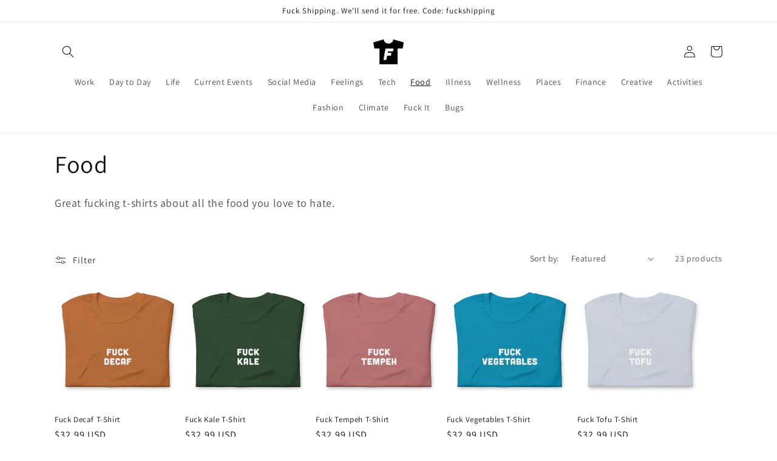

--- FILE ---
content_type: text/html; charset=utf-8
request_url: https://fucktshirts.co/collections/food
body_size: 60134
content:
<!doctype html>
<html class="no-js" lang="en">
  <head>
    <meta name="facebook-domain-verification" content="a57llkf7csehdy3hjx0grofuw341p4" />
    <meta charset="utf-8">
    <meta http-equiv="X-UA-Compatible" content="IE=edge">
    <meta name="viewport" content="width=device-width,initial-scale=1">
    <meta name="theme-color" content="">
    <link rel="canonical" href="https://fucktshirts.co/collections/food">
    <link rel="preconnect" href="https://cdn.shopify.com" crossorigin><link rel="icon" type="image/png" href="//fucktshirts.co/cdn/shop/files/fts.png?crop=center&height=32&v=1668131861&width=32"><link rel="preconnect" href="https://fonts.shopifycdn.com" crossorigin><title>
      Food
 &ndash; fucktshirts</title>

    
      <meta name="description" content="Great fucking t-shirts about all the food you love to hate.">
    

    

<meta property="og:site_name" content="fucktshirts">
<meta property="og:url" content="https://fucktshirts.co/collections/food">
<meta property="og:title" content="Food">
<meta property="og:type" content="website">
<meta property="og:description" content="Great fucking t-shirts about all the food you love to hate."><meta property="og:image" content="http://fucktshirts.co/cdn/shop/files/fts_14271363-0f9e-40a8-bd98-4d6f3786a180.png?v=1676487313">
  <meta property="og:image:secure_url" content="https://fucktshirts.co/cdn/shop/files/fts_14271363-0f9e-40a8-bd98-4d6f3786a180.png?v=1676487313">
  <meta property="og:image:width" content="3751">
  <meta property="og:image:height" content="3121"><meta name="twitter:card" content="summary_large_image">
<meta name="twitter:title" content="Food">
<meta name="twitter:description" content="Great fucking t-shirts about all the food you love to hate.">


    <script src="//fucktshirts.co/cdn/shop/t/1/assets/global.js?v=149496944046504657681665679785" defer="defer"></script>
    <script>window.performance && window.performance.mark && window.performance.mark('shopify.content_for_header.start');</script><meta name="facebook-domain-verification" content="a57llkf7csehdy3hjx0grofuw341p4">
<meta id="shopify-digital-wallet" name="shopify-digital-wallet" content="/55560929587/digital_wallets/dialog">
<meta name="shopify-checkout-api-token" content="f9513a7e7043669a6e70783603871596">
<link rel="alternate" type="application/atom+xml" title="Feed" href="/collections/food.atom" />
<link rel="alternate" type="application/json+oembed" href="https://fucktshirts.co/collections/food.oembed">
<script async="async" src="/checkouts/internal/preloads.js?locale=en-US"></script>
<link rel="preconnect" href="https://shop.app" crossorigin="anonymous">
<script async="async" src="https://shop.app/checkouts/internal/preloads.js?locale=en-US&shop_id=55560929587" crossorigin="anonymous"></script>
<script id="apple-pay-shop-capabilities" type="application/json">{"shopId":55560929587,"countryCode":"US","currencyCode":"USD","merchantCapabilities":["supports3DS"],"merchantId":"gid:\/\/shopify\/Shop\/55560929587","merchantName":"fucktshirts","requiredBillingContactFields":["postalAddress","email"],"requiredShippingContactFields":["postalAddress","email"],"shippingType":"shipping","supportedNetworks":["visa","masterCard","amex","discover","elo","jcb"],"total":{"type":"pending","label":"fucktshirts","amount":"1.00"},"shopifyPaymentsEnabled":true,"supportsSubscriptions":true}</script>
<script id="shopify-features" type="application/json">{"accessToken":"f9513a7e7043669a6e70783603871596","betas":["rich-media-storefront-analytics"],"domain":"fucktshirts.co","predictiveSearch":true,"shopId":55560929587,"locale":"en"}</script>
<script>var Shopify = Shopify || {};
Shopify.shop = "fucktshirts-3148.myshopify.com";
Shopify.locale = "en";
Shopify.currency = {"active":"USD","rate":"1.0"};
Shopify.country = "US";
Shopify.theme = {"name":"Dawn","id":121715753267,"schema_name":"Dawn","schema_version":"7.0.1","theme_store_id":887,"role":"main"};
Shopify.theme.handle = "null";
Shopify.theme.style = {"id":null,"handle":null};
Shopify.cdnHost = "fucktshirts.co/cdn";
Shopify.routes = Shopify.routes || {};
Shopify.routes.root = "/";</script>
<script type="module">!function(o){(o.Shopify=o.Shopify||{}).modules=!0}(window);</script>
<script>!function(o){function n(){var o=[];function n(){o.push(Array.prototype.slice.apply(arguments))}return n.q=o,n}var t=o.Shopify=o.Shopify||{};t.loadFeatures=n(),t.autoloadFeatures=n()}(window);</script>
<script>
  window.ShopifyPay = window.ShopifyPay || {};
  window.ShopifyPay.apiHost = "shop.app\/pay";
  window.ShopifyPay.redirectState = null;
</script>
<script id="shop-js-analytics" type="application/json">{"pageType":"collection"}</script>
<script defer="defer" async type="module" src="//fucktshirts.co/cdn/shopifycloud/shop-js/modules/v2/client.init-shop-cart-sync_DlSlHazZ.en.esm.js"></script>
<script defer="defer" async type="module" src="//fucktshirts.co/cdn/shopifycloud/shop-js/modules/v2/chunk.common_D16XZWos.esm.js"></script>
<script type="module">
  await import("//fucktshirts.co/cdn/shopifycloud/shop-js/modules/v2/client.init-shop-cart-sync_DlSlHazZ.en.esm.js");
await import("//fucktshirts.co/cdn/shopifycloud/shop-js/modules/v2/chunk.common_D16XZWos.esm.js");

  window.Shopify.SignInWithShop?.initShopCartSync?.({"fedCMEnabled":true,"windoidEnabled":true});

</script>
<script>
  window.Shopify = window.Shopify || {};
  if (!window.Shopify.featureAssets) window.Shopify.featureAssets = {};
  window.Shopify.featureAssets['shop-js'] = {"shop-cart-sync":["modules/v2/client.shop-cart-sync_DKWYiEUO.en.esm.js","modules/v2/chunk.common_D16XZWos.esm.js"],"init-fed-cm":["modules/v2/client.init-fed-cm_vfPMjZAC.en.esm.js","modules/v2/chunk.common_D16XZWos.esm.js"],"init-shop-email-lookup-coordinator":["modules/v2/client.init-shop-email-lookup-coordinator_CR38P6MB.en.esm.js","modules/v2/chunk.common_D16XZWos.esm.js"],"init-shop-cart-sync":["modules/v2/client.init-shop-cart-sync_DlSlHazZ.en.esm.js","modules/v2/chunk.common_D16XZWos.esm.js"],"shop-cash-offers":["modules/v2/client.shop-cash-offers_CJw4IQ6B.en.esm.js","modules/v2/chunk.common_D16XZWos.esm.js","modules/v2/chunk.modal_UwFWkumu.esm.js"],"shop-toast-manager":["modules/v2/client.shop-toast-manager_BY778Uv6.en.esm.js","modules/v2/chunk.common_D16XZWos.esm.js"],"init-windoid":["modules/v2/client.init-windoid_DVhZdEm3.en.esm.js","modules/v2/chunk.common_D16XZWos.esm.js"],"shop-button":["modules/v2/client.shop-button_D2ZzKUPa.en.esm.js","modules/v2/chunk.common_D16XZWos.esm.js"],"avatar":["modules/v2/client.avatar_BTnouDA3.en.esm.js"],"init-customer-accounts-sign-up":["modules/v2/client.init-customer-accounts-sign-up_CQZUmjGN.en.esm.js","modules/v2/client.shop-login-button_Cu5K-F7X.en.esm.js","modules/v2/chunk.common_D16XZWos.esm.js","modules/v2/chunk.modal_UwFWkumu.esm.js"],"pay-button":["modules/v2/client.pay-button_CcBqbGU7.en.esm.js","modules/v2/chunk.common_D16XZWos.esm.js"],"init-shop-for-new-customer-accounts":["modules/v2/client.init-shop-for-new-customer-accounts_B5DR5JTE.en.esm.js","modules/v2/client.shop-login-button_Cu5K-F7X.en.esm.js","modules/v2/chunk.common_D16XZWos.esm.js","modules/v2/chunk.modal_UwFWkumu.esm.js"],"shop-login-button":["modules/v2/client.shop-login-button_Cu5K-F7X.en.esm.js","modules/v2/chunk.common_D16XZWos.esm.js","modules/v2/chunk.modal_UwFWkumu.esm.js"],"shop-follow-button":["modules/v2/client.shop-follow-button_BX8Slf17.en.esm.js","modules/v2/chunk.common_D16XZWos.esm.js","modules/v2/chunk.modal_UwFWkumu.esm.js"],"init-customer-accounts":["modules/v2/client.init-customer-accounts_DjKkmQ2w.en.esm.js","modules/v2/client.shop-login-button_Cu5K-F7X.en.esm.js","modules/v2/chunk.common_D16XZWos.esm.js","modules/v2/chunk.modal_UwFWkumu.esm.js"],"lead-capture":["modules/v2/client.lead-capture_ChWCg7nV.en.esm.js","modules/v2/chunk.common_D16XZWos.esm.js","modules/v2/chunk.modal_UwFWkumu.esm.js"],"checkout-modal":["modules/v2/client.checkout-modal_DPnpVyv-.en.esm.js","modules/v2/chunk.common_D16XZWos.esm.js","modules/v2/chunk.modal_UwFWkumu.esm.js"],"shop-login":["modules/v2/client.shop-login_leRXJtcZ.en.esm.js","modules/v2/chunk.common_D16XZWos.esm.js","modules/v2/chunk.modal_UwFWkumu.esm.js"],"payment-terms":["modules/v2/client.payment-terms_Bp9K0NXD.en.esm.js","modules/v2/chunk.common_D16XZWos.esm.js","modules/v2/chunk.modal_UwFWkumu.esm.js"]};
</script>
<script>(function() {
  var isLoaded = false;
  function asyncLoad() {
    if (isLoaded) return;
    isLoaded = true;
    var urls = ["https:\/\/static.shareasale.com\/json\/shopify\/deduplication.js?shop=fucktshirts-3148.myshopify.com","https:\/\/static.shareasale.com\/json\/shopify\/shareasale-tracking.js?sasmid=134016\u0026ssmtid=19038\u0026shop=fucktshirts-3148.myshopify.com","\/\/cdn.shopify.com\/proxy\/bd0724ba12fa7d4e8c06e6243c5cdea4da2aa13fcb9e941ecd3d80c13b36a85d\/static.cdn.printful.com\/static\/js\/external\/shopify-product-customizer.js?v=0.28\u0026shop=fucktshirts-3148.myshopify.com\u0026sp-cache-control=cHVibGljLCBtYXgtYWdlPTkwMA"];
    for (var i = 0; i < urls.length; i++) {
      var s = document.createElement('script');
      s.type = 'text/javascript';
      s.async = true;
      s.src = urls[i];
      var x = document.getElementsByTagName('script')[0];
      x.parentNode.insertBefore(s, x);
    }
  };
  if(window.attachEvent) {
    window.attachEvent('onload', asyncLoad);
  } else {
    window.addEventListener('load', asyncLoad, false);
  }
})();</script>
<script id="__st">var __st={"a":55560929587,"offset":-18000,"reqid":"aed7cc23-51d7-47cb-b311-5ef54f63638d-1768584122","pageurl":"fucktshirts.co\/collections\/food","u":"08f9f00e1c35","p":"collection","rtyp":"collection","rid":425913450803};</script>
<script>window.ShopifyPaypalV4VisibilityTracking = true;</script>
<script id="captcha-bootstrap">!function(){'use strict';const t='contact',e='account',n='new_comment',o=[[t,t],['blogs',n],['comments',n],[t,'customer']],c=[[e,'customer_login'],[e,'guest_login'],[e,'recover_customer_password'],[e,'create_customer']],r=t=>t.map((([t,e])=>`form[action*='/${t}']:not([data-nocaptcha='true']) input[name='form_type'][value='${e}']`)).join(','),a=t=>()=>t?[...document.querySelectorAll(t)].map((t=>t.form)):[];function s(){const t=[...o],e=r(t);return a(e)}const i='password',u='form_key',d=['recaptcha-v3-token','g-recaptcha-response','h-captcha-response',i],f=()=>{try{return window.sessionStorage}catch{return}},m='__shopify_v',_=t=>t.elements[u];function p(t,e,n=!1){try{const o=window.sessionStorage,c=JSON.parse(o.getItem(e)),{data:r}=function(t){const{data:e,action:n}=t;return t[m]||n?{data:e,action:n}:{data:t,action:n}}(c);for(const[e,n]of Object.entries(r))t.elements[e]&&(t.elements[e].value=n);n&&o.removeItem(e)}catch(o){console.error('form repopulation failed',{error:o})}}const l='form_type',E='cptcha';function T(t){t.dataset[E]=!0}const w=window,h=w.document,L='Shopify',v='ce_forms',y='captcha';let A=!1;((t,e)=>{const n=(g='f06e6c50-85a8-45c8-87d0-21a2b65856fe',I='https://cdn.shopify.com/shopifycloud/storefront-forms-hcaptcha/ce_storefront_forms_captcha_hcaptcha.v1.5.2.iife.js',D={infoText:'Protected by hCaptcha',privacyText:'Privacy',termsText:'Terms'},(t,e,n)=>{const o=w[L][v],c=o.bindForm;if(c)return c(t,g,e,D).then(n);var r;o.q.push([[t,g,e,D],n]),r=I,A||(h.body.append(Object.assign(h.createElement('script'),{id:'captcha-provider',async:!0,src:r})),A=!0)});var g,I,D;w[L]=w[L]||{},w[L][v]=w[L][v]||{},w[L][v].q=[],w[L][y]=w[L][y]||{},w[L][y].protect=function(t,e){n(t,void 0,e),T(t)},Object.freeze(w[L][y]),function(t,e,n,w,h,L){const[v,y,A,g]=function(t,e,n){const i=e?o:[],u=t?c:[],d=[...i,...u],f=r(d),m=r(i),_=r(d.filter((([t,e])=>n.includes(e))));return[a(f),a(m),a(_),s()]}(w,h,L),I=t=>{const e=t.target;return e instanceof HTMLFormElement?e:e&&e.form},D=t=>v().includes(t);t.addEventListener('submit',(t=>{const e=I(t);if(!e)return;const n=D(e)&&!e.dataset.hcaptchaBound&&!e.dataset.recaptchaBound,o=_(e),c=g().includes(e)&&(!o||!o.value);(n||c)&&t.preventDefault(),c&&!n&&(function(t){try{if(!f())return;!function(t){const e=f();if(!e)return;const n=_(t);if(!n)return;const o=n.value;o&&e.removeItem(o)}(t);const e=Array.from(Array(32),(()=>Math.random().toString(36)[2])).join('');!function(t,e){_(t)||t.append(Object.assign(document.createElement('input'),{type:'hidden',name:u})),t.elements[u].value=e}(t,e),function(t,e){const n=f();if(!n)return;const o=[...t.querySelectorAll(`input[type='${i}']`)].map((({name:t})=>t)),c=[...d,...o],r={};for(const[a,s]of new FormData(t).entries())c.includes(a)||(r[a]=s);n.setItem(e,JSON.stringify({[m]:1,action:t.action,data:r}))}(t,e)}catch(e){console.error('failed to persist form',e)}}(e),e.submit())}));const S=(t,e)=>{t&&!t.dataset[E]&&(n(t,e.some((e=>e===t))),T(t))};for(const o of['focusin','change'])t.addEventListener(o,(t=>{const e=I(t);D(e)&&S(e,y())}));const B=e.get('form_key'),M=e.get(l),P=B&&M;t.addEventListener('DOMContentLoaded',(()=>{const t=y();if(P)for(const e of t)e.elements[l].value===M&&p(e,B);[...new Set([...A(),...v().filter((t=>'true'===t.dataset.shopifyCaptcha))])].forEach((e=>S(e,t)))}))}(h,new URLSearchParams(w.location.search),n,t,e,['guest_login'])})(!0,!0)}();</script>
<script integrity="sha256-4kQ18oKyAcykRKYeNunJcIwy7WH5gtpwJnB7kiuLZ1E=" data-source-attribution="shopify.loadfeatures" defer="defer" src="//fucktshirts.co/cdn/shopifycloud/storefront/assets/storefront/load_feature-a0a9edcb.js" crossorigin="anonymous"></script>
<script crossorigin="anonymous" defer="defer" src="//fucktshirts.co/cdn/shopifycloud/storefront/assets/shopify_pay/storefront-65b4c6d7.js?v=20250812"></script>
<script data-source-attribution="shopify.dynamic_checkout.dynamic.init">var Shopify=Shopify||{};Shopify.PaymentButton=Shopify.PaymentButton||{isStorefrontPortableWallets:!0,init:function(){window.Shopify.PaymentButton.init=function(){};var t=document.createElement("script");t.src="https://fucktshirts.co/cdn/shopifycloud/portable-wallets/latest/portable-wallets.en.js",t.type="module",document.head.appendChild(t)}};
</script>
<script data-source-attribution="shopify.dynamic_checkout.buyer_consent">
  function portableWalletsHideBuyerConsent(e){var t=document.getElementById("shopify-buyer-consent"),n=document.getElementById("shopify-subscription-policy-button");t&&n&&(t.classList.add("hidden"),t.setAttribute("aria-hidden","true"),n.removeEventListener("click",e))}function portableWalletsShowBuyerConsent(e){var t=document.getElementById("shopify-buyer-consent"),n=document.getElementById("shopify-subscription-policy-button");t&&n&&(t.classList.remove("hidden"),t.removeAttribute("aria-hidden"),n.addEventListener("click",e))}window.Shopify?.PaymentButton&&(window.Shopify.PaymentButton.hideBuyerConsent=portableWalletsHideBuyerConsent,window.Shopify.PaymentButton.showBuyerConsent=portableWalletsShowBuyerConsent);
</script>
<script data-source-attribution="shopify.dynamic_checkout.cart.bootstrap">document.addEventListener("DOMContentLoaded",(function(){function t(){return document.querySelector("shopify-accelerated-checkout-cart, shopify-accelerated-checkout")}if(t())Shopify.PaymentButton.init();else{new MutationObserver((function(e,n){t()&&(Shopify.PaymentButton.init(),n.disconnect())})).observe(document.body,{childList:!0,subtree:!0})}}));
</script>
<link id="shopify-accelerated-checkout-styles" rel="stylesheet" media="screen" href="https://fucktshirts.co/cdn/shopifycloud/portable-wallets/latest/accelerated-checkout-backwards-compat.css" crossorigin="anonymous">
<style id="shopify-accelerated-checkout-cart">
        #shopify-buyer-consent {
  margin-top: 1em;
  display: inline-block;
  width: 100%;
}

#shopify-buyer-consent.hidden {
  display: none;
}

#shopify-subscription-policy-button {
  background: none;
  border: none;
  padding: 0;
  text-decoration: underline;
  font-size: inherit;
  cursor: pointer;
}

#shopify-subscription-policy-button::before {
  box-shadow: none;
}

      </style>
<script id="sections-script" data-sections="header,footer" defer="defer" src="//fucktshirts.co/cdn/shop/t/1/compiled_assets/scripts.js?v=166"></script>
<script>window.performance && window.performance.mark && window.performance.mark('shopify.content_for_header.end');</script>


    <style data-shopify>
      @font-face {
  font-family: Assistant;
  font-weight: 400;
  font-style: normal;
  font-display: swap;
  src: url("//fucktshirts.co/cdn/fonts/assistant/assistant_n4.9120912a469cad1cc292572851508ca49d12e768.woff2") format("woff2"),
       url("//fucktshirts.co/cdn/fonts/assistant/assistant_n4.6e9875ce64e0fefcd3f4446b7ec9036b3ddd2985.woff") format("woff");
}

      @font-face {
  font-family: Assistant;
  font-weight: 700;
  font-style: normal;
  font-display: swap;
  src: url("//fucktshirts.co/cdn/fonts/assistant/assistant_n7.bf44452348ec8b8efa3aa3068825305886b1c83c.woff2") format("woff2"),
       url("//fucktshirts.co/cdn/fonts/assistant/assistant_n7.0c887fee83f6b3bda822f1150b912c72da0f7b64.woff") format("woff");
}

      
      
      @font-face {
  font-family: Assistant;
  font-weight: 400;
  font-style: normal;
  font-display: swap;
  src: url("//fucktshirts.co/cdn/fonts/assistant/assistant_n4.9120912a469cad1cc292572851508ca49d12e768.woff2") format("woff2"),
       url("//fucktshirts.co/cdn/fonts/assistant/assistant_n4.6e9875ce64e0fefcd3f4446b7ec9036b3ddd2985.woff") format("woff");
}


      :root {
        --font-body-family: Assistant, sans-serif;
        --font-body-style: normal;
        --font-body-weight: 400;
        --font-body-weight-bold: 700;

        --font-heading-family: Assistant, sans-serif;
        --font-heading-style: normal;
        --font-heading-weight: 400;

        --font-body-scale: 1.0;
        --font-heading-scale: 1.0;

        --color-base-text: 18, 18, 18;
        --color-shadow: 18, 18, 18;
        --color-base-background-1: 255, 255, 255;
        --color-base-background-2: 243, 243, 243;
        --color-base-solid-button-labels: 255, 255, 255;
        --color-base-outline-button-labels: 18, 18, 18;
        --color-base-accent-1: 18, 18, 18;
        --color-base-accent-2: 50, 209, 88;
        --payment-terms-background-color: #ffffff;

        --gradient-base-background-1: #ffffff;
        --gradient-base-background-2: #f3f3f3;
        --gradient-base-accent-1: #121212;
        --gradient-base-accent-2: #32d158;

        --media-padding: px;
        --media-border-opacity: 0.05;
        --media-border-width: 0px;
        --media-radius: 0px;
        --media-shadow-opacity: 0.0;
        --media-shadow-horizontal-offset: 0px;
        --media-shadow-vertical-offset: 4px;
        --media-shadow-blur-radius: 5px;
        --media-shadow-visible: 0;

        --page-width: 120rem;
        --page-width-margin: 0rem;

        --product-card-image-padding: 0.0rem;
        --product-card-corner-radius: 0.0rem;
        --product-card-text-alignment: left;
        --product-card-border-width: 0.0rem;
        --product-card-border-opacity: 0.0;
        --product-card-shadow-opacity: 0.0;
        --product-card-shadow-visible: 0;
        --product-card-shadow-horizontal-offset: 0.0rem;
        --product-card-shadow-vertical-offset: 0.4rem;
        --product-card-shadow-blur-radius: 0.5rem;

        --collection-card-image-padding: 0.0rem;
        --collection-card-corner-radius: 0.0rem;
        --collection-card-text-alignment: center;
        --collection-card-border-width: 0.0rem;
        --collection-card-border-opacity: 0.0;
        --collection-card-shadow-opacity: 0.0;
        --collection-card-shadow-visible: 0;
        --collection-card-shadow-horizontal-offset: 0.0rem;
        --collection-card-shadow-vertical-offset: 0.4rem;
        --collection-card-shadow-blur-radius: 0.5rem;

        --blog-card-image-padding: 0.0rem;
        --blog-card-corner-radius: 0.0rem;
        --blog-card-text-alignment: left;
        --blog-card-border-width: 0.0rem;
        --blog-card-border-opacity: 0.1;
        --blog-card-shadow-opacity: 0.0;
        --blog-card-shadow-visible: 0;
        --blog-card-shadow-horizontal-offset: 0.0rem;
        --blog-card-shadow-vertical-offset: 0.4rem;
        --blog-card-shadow-blur-radius: 0.5rem;

        --badge-corner-radius: 4.0rem;

        --popup-border-width: 1px;
        --popup-border-opacity: 0.1;
        --popup-corner-radius: 0px;
        --popup-shadow-opacity: 0.0;
        --popup-shadow-horizontal-offset: 0px;
        --popup-shadow-vertical-offset: 4px;
        --popup-shadow-blur-radius: 5px;

        --drawer-border-width: 1px;
        --drawer-border-opacity: 0.1;
        --drawer-shadow-opacity: 0.0;
        --drawer-shadow-horizontal-offset: 0px;
        --drawer-shadow-vertical-offset: 4px;
        --drawer-shadow-blur-radius: 5px;

        --spacing-sections-desktop: 0px;
        --spacing-sections-mobile: 0px;

        --grid-desktop-vertical-spacing: 8px;
        --grid-desktop-horizontal-spacing: 8px;
        --grid-mobile-vertical-spacing: 4px;
        --grid-mobile-horizontal-spacing: 4px;

        --text-boxes-border-opacity: 0.0;
        --text-boxes-border-width: 0px;
        --text-boxes-radius: 0px;
        --text-boxes-shadow-opacity: 0.0;
        --text-boxes-shadow-visible: 0;
        --text-boxes-shadow-horizontal-offset: 0px;
        --text-boxes-shadow-vertical-offset: 4px;
        --text-boxes-shadow-blur-radius: 5px;

        --buttons-radius: 30px;
        --buttons-radius-outset: 30px;
        --buttons-border-width: 0px;
        --buttons-border-opacity: 1.0;
        --buttons-shadow-opacity: 0.0;
        --buttons-shadow-visible: 0;
        --buttons-shadow-horizontal-offset: 0px;
        --buttons-shadow-vertical-offset: 4px;
        --buttons-shadow-blur-radius: 5px;
        --buttons-border-offset: 0.3px;

        --inputs-radius: 30px;
        --inputs-border-width: 1px;
        --inputs-border-opacity: 0.55;
        --inputs-shadow-opacity: 0.0;
        --inputs-shadow-horizontal-offset: 0px;
        --inputs-margin-offset: 0px;
        --inputs-shadow-vertical-offset: 4px;
        --inputs-shadow-blur-radius: 5px;
        --inputs-radius-outset: 31px;

        --variant-pills-radius: 40px;
        --variant-pills-border-width: 1px;
        --variant-pills-border-opacity: 0.55;
        --variant-pills-shadow-opacity: 0.0;
        --variant-pills-shadow-horizontal-offset: 0px;
        --variant-pills-shadow-vertical-offset: 4px;
        --variant-pills-shadow-blur-radius: 5px;
      }

      *,
      *::before,
      *::after {
        box-sizing: inherit;
      }

      html {
        box-sizing: border-box;
        font-size: calc(var(--font-body-scale) * 62.5%);
        height: 100%;
      }

      body {
        display: grid;
        grid-template-rows: auto auto 1fr auto;
        grid-template-columns: 100%;
        min-height: 100%;
        margin: 0;
        font-size: 1.5rem;
        letter-spacing: 0.06rem;
        line-height: calc(1 + 0.8 / var(--font-body-scale));
        font-family: var(--font-body-family);
        font-style: var(--font-body-style);
        font-weight: var(--font-body-weight);
      }

      @media screen and (min-width: 750px) {
        body {
          font-size: 1.6rem;
        }
      }
    </style>

    <link href="//fucktshirts.co/cdn/shop/t/1/assets/base.css?v=88290808517547527771665679800" rel="stylesheet" type="text/css" media="all" />
<link rel="preload" as="font" href="//fucktshirts.co/cdn/fonts/assistant/assistant_n4.9120912a469cad1cc292572851508ca49d12e768.woff2" type="font/woff2" crossorigin><link rel="preload" as="font" href="//fucktshirts.co/cdn/fonts/assistant/assistant_n4.9120912a469cad1cc292572851508ca49d12e768.woff2" type="font/woff2" crossorigin><link rel="stylesheet" href="//fucktshirts.co/cdn/shop/t/1/assets/component-predictive-search.css?v=83512081251802922551665679781" media="print" onload="this.media='all'"><script>document.documentElement.className = document.documentElement.className.replace('no-js', 'js');
    if (Shopify.designMode) {
      document.documentElement.classList.add('shopify-design-mode');
    }
    </script>

    <!-- Google tag (gtag.js) -->
      <script async src="https://www.googletagmanager.com/gtag/js?id=G-SHMZ0777P1"></script>
      <script>
        window.dataLayer = window.dataLayer || [];
        function gtag(){dataLayer.push(arguments);}
        gtag('js', new Date());
      
        gtag('config', 'G-SHMZ0777P1');
      </script>
    
  
<script>
    
    
    
    
    
    var gsf_conversion_data = {page_type : 'category', event : 'view_item_list', data : {product_data : [{variant_id : 43691646812467, product_id : 7979059740979, name : "Fuck Decaf T-Shirt", price : "32.99", currency : "USD", sku : "7220759_4016", brand : "fucktshirts", variant : "Black / S", category : "T-Shirt", quantity : "9999" }, {variant_id : 43691600412979, product_id : 7979056759091, name : "Fuck Kale T-Shirt", price : "32.99", currency : "USD", sku : "3311723_4016", brand : "fucktshirts", variant : "Black / S", category : "T-Shirt", quantity : "9999" }, {variant_id : 43691604115763, product_id : 7979056955699, name : "Fuck Tempeh T-Shirt", price : "32.99", currency : "USD", sku : "1776424_4016", brand : "fucktshirts", variant : "Black / S", category : "T-Shirt", quantity : "9999" }, {variant_id : 43691616207155, product_id : 7979057447219, name : "Fuck Vegetables T-Shirt", price : "32.99", currency : "USD", sku : "6156634_4016", brand : "fucktshirts", variant : "Black / S", category : "T-Shirt", quantity : "9999" }], total_price :"131.96", shop_currency : "USD", collection_id : "425913450803", collection_name : "Food" }};
    
</script>
<link href="https://monorail-edge.shopifysvc.com" rel="dns-prefetch">
<script>(function(){if ("sendBeacon" in navigator && "performance" in window) {try {var session_token_from_headers = performance.getEntriesByType('navigation')[0].serverTiming.find(x => x.name == '_s').description;} catch {var session_token_from_headers = undefined;}var session_cookie_matches = document.cookie.match(/_shopify_s=([^;]*)/);var session_token_from_cookie = session_cookie_matches && session_cookie_matches.length === 2 ? session_cookie_matches[1] : "";var session_token = session_token_from_headers || session_token_from_cookie || "";function handle_abandonment_event(e) {var entries = performance.getEntries().filter(function(entry) {return /monorail-edge.shopifysvc.com/.test(entry.name);});if (!window.abandonment_tracked && entries.length === 0) {window.abandonment_tracked = true;var currentMs = Date.now();var navigation_start = performance.timing.navigationStart;var payload = {shop_id: 55560929587,url: window.location.href,navigation_start,duration: currentMs - navigation_start,session_token,page_type: "collection"};window.navigator.sendBeacon("https://monorail-edge.shopifysvc.com/v1/produce", JSON.stringify({schema_id: "online_store_buyer_site_abandonment/1.1",payload: payload,metadata: {event_created_at_ms: currentMs,event_sent_at_ms: currentMs}}));}}window.addEventListener('pagehide', handle_abandonment_event);}}());</script>
<script id="web-pixels-manager-setup">(function e(e,d,r,n,o){if(void 0===o&&(o={}),!Boolean(null===(a=null===(i=window.Shopify)||void 0===i?void 0:i.analytics)||void 0===a?void 0:a.replayQueue)){var i,a;window.Shopify=window.Shopify||{};var t=window.Shopify;t.analytics=t.analytics||{};var s=t.analytics;s.replayQueue=[],s.publish=function(e,d,r){return s.replayQueue.push([e,d,r]),!0};try{self.performance.mark("wpm:start")}catch(e){}var l=function(){var e={modern:/Edge?\/(1{2}[4-9]|1[2-9]\d|[2-9]\d{2}|\d{4,})\.\d+(\.\d+|)|Firefox\/(1{2}[4-9]|1[2-9]\d|[2-9]\d{2}|\d{4,})\.\d+(\.\d+|)|Chrom(ium|e)\/(9{2}|\d{3,})\.\d+(\.\d+|)|(Maci|X1{2}).+ Version\/(15\.\d+|(1[6-9]|[2-9]\d|\d{3,})\.\d+)([,.]\d+|)( \(\w+\)|)( Mobile\/\w+|) Safari\/|Chrome.+OPR\/(9{2}|\d{3,})\.\d+\.\d+|(CPU[ +]OS|iPhone[ +]OS|CPU[ +]iPhone|CPU IPhone OS|CPU iPad OS)[ +]+(15[._]\d+|(1[6-9]|[2-9]\d|\d{3,})[._]\d+)([._]\d+|)|Android:?[ /-](13[3-9]|1[4-9]\d|[2-9]\d{2}|\d{4,})(\.\d+|)(\.\d+|)|Android.+Firefox\/(13[5-9]|1[4-9]\d|[2-9]\d{2}|\d{4,})\.\d+(\.\d+|)|Android.+Chrom(ium|e)\/(13[3-9]|1[4-9]\d|[2-9]\d{2}|\d{4,})\.\d+(\.\d+|)|SamsungBrowser\/([2-9]\d|\d{3,})\.\d+/,legacy:/Edge?\/(1[6-9]|[2-9]\d|\d{3,})\.\d+(\.\d+|)|Firefox\/(5[4-9]|[6-9]\d|\d{3,})\.\d+(\.\d+|)|Chrom(ium|e)\/(5[1-9]|[6-9]\d|\d{3,})\.\d+(\.\d+|)([\d.]+$|.*Safari\/(?![\d.]+ Edge\/[\d.]+$))|(Maci|X1{2}).+ Version\/(10\.\d+|(1[1-9]|[2-9]\d|\d{3,})\.\d+)([,.]\d+|)( \(\w+\)|)( Mobile\/\w+|) Safari\/|Chrome.+OPR\/(3[89]|[4-9]\d|\d{3,})\.\d+\.\d+|(CPU[ +]OS|iPhone[ +]OS|CPU[ +]iPhone|CPU IPhone OS|CPU iPad OS)[ +]+(10[._]\d+|(1[1-9]|[2-9]\d|\d{3,})[._]\d+)([._]\d+|)|Android:?[ /-](13[3-9]|1[4-9]\d|[2-9]\d{2}|\d{4,})(\.\d+|)(\.\d+|)|Mobile Safari.+OPR\/([89]\d|\d{3,})\.\d+\.\d+|Android.+Firefox\/(13[5-9]|1[4-9]\d|[2-9]\d{2}|\d{4,})\.\d+(\.\d+|)|Android.+Chrom(ium|e)\/(13[3-9]|1[4-9]\d|[2-9]\d{2}|\d{4,})\.\d+(\.\d+|)|Android.+(UC? ?Browser|UCWEB|U3)[ /]?(15\.([5-9]|\d{2,})|(1[6-9]|[2-9]\d|\d{3,})\.\d+)\.\d+|SamsungBrowser\/(5\.\d+|([6-9]|\d{2,})\.\d+)|Android.+MQ{2}Browser\/(14(\.(9|\d{2,})|)|(1[5-9]|[2-9]\d|\d{3,})(\.\d+|))(\.\d+|)|K[Aa][Ii]OS\/(3\.\d+|([4-9]|\d{2,})\.\d+)(\.\d+|)/},d=e.modern,r=e.legacy,n=navigator.userAgent;return n.match(d)?"modern":n.match(r)?"legacy":"unknown"}(),u="modern"===l?"modern":"legacy",c=(null!=n?n:{modern:"",legacy:""})[u],f=function(e){return[e.baseUrl,"/wpm","/b",e.hashVersion,"modern"===e.buildTarget?"m":"l",".js"].join("")}({baseUrl:d,hashVersion:r,buildTarget:u}),m=function(e){var d=e.version,r=e.bundleTarget,n=e.surface,o=e.pageUrl,i=e.monorailEndpoint;return{emit:function(e){var a=e.status,t=e.errorMsg,s=(new Date).getTime(),l=JSON.stringify({metadata:{event_sent_at_ms:s},events:[{schema_id:"web_pixels_manager_load/3.1",payload:{version:d,bundle_target:r,page_url:o,status:a,surface:n,error_msg:t},metadata:{event_created_at_ms:s}}]});if(!i)return console&&console.warn&&console.warn("[Web Pixels Manager] No Monorail endpoint provided, skipping logging."),!1;try{return self.navigator.sendBeacon.bind(self.navigator)(i,l)}catch(e){}var u=new XMLHttpRequest;try{return u.open("POST",i,!0),u.setRequestHeader("Content-Type","text/plain"),u.send(l),!0}catch(e){return console&&console.warn&&console.warn("[Web Pixels Manager] Got an unhandled error while logging to Monorail."),!1}}}}({version:r,bundleTarget:l,surface:e.surface,pageUrl:self.location.href,monorailEndpoint:e.monorailEndpoint});try{o.browserTarget=l,function(e){var d=e.src,r=e.async,n=void 0===r||r,o=e.onload,i=e.onerror,a=e.sri,t=e.scriptDataAttributes,s=void 0===t?{}:t,l=document.createElement("script"),u=document.querySelector("head"),c=document.querySelector("body");if(l.async=n,l.src=d,a&&(l.integrity=a,l.crossOrigin="anonymous"),s)for(var f in s)if(Object.prototype.hasOwnProperty.call(s,f))try{l.dataset[f]=s[f]}catch(e){}if(o&&l.addEventListener("load",o),i&&l.addEventListener("error",i),u)u.appendChild(l);else{if(!c)throw new Error("Did not find a head or body element to append the script");c.appendChild(l)}}({src:f,async:!0,onload:function(){if(!function(){var e,d;return Boolean(null===(d=null===(e=window.Shopify)||void 0===e?void 0:e.analytics)||void 0===d?void 0:d.initialized)}()){var d=window.webPixelsManager.init(e)||void 0;if(d){var r=window.Shopify.analytics;r.replayQueue.forEach((function(e){var r=e[0],n=e[1],o=e[2];d.publishCustomEvent(r,n,o)})),r.replayQueue=[],r.publish=d.publishCustomEvent,r.visitor=d.visitor,r.initialized=!0}}},onerror:function(){return m.emit({status:"failed",errorMsg:"".concat(f," has failed to load")})},sri:function(e){var d=/^sha384-[A-Za-z0-9+/=]+$/;return"string"==typeof e&&d.test(e)}(c)?c:"",scriptDataAttributes:o}),m.emit({status:"loading"})}catch(e){m.emit({status:"failed",errorMsg:(null==e?void 0:e.message)||"Unknown error"})}}})({shopId: 55560929587,storefrontBaseUrl: "https://fucktshirts.co",extensionsBaseUrl: "https://extensions.shopifycdn.com/cdn/shopifycloud/web-pixels-manager",monorailEndpoint: "https://monorail-edge.shopifysvc.com/unstable/produce_batch",surface: "storefront-renderer",enabledBetaFlags: ["2dca8a86"],webPixelsConfigList: [{"id":"1549107507","configuration":"{\"storeIdentity\":\"fucktshirts-3148.myshopify.com\",\"baseURL\":\"https:\\\/\\\/api.printful.com\\\/shopify-pixels\"}","eventPayloadVersion":"v1","runtimeContext":"STRICT","scriptVersion":"74f275712857ab41bea9d998dcb2f9da","type":"APP","apiClientId":156624,"privacyPurposes":["ANALYTICS","MARKETING","SALE_OF_DATA"],"dataSharingAdjustments":{"protectedCustomerApprovalScopes":["read_customer_address","read_customer_email","read_customer_name","read_customer_personal_data","read_customer_phone"]}},{"id":"1471283507","configuration":"{\"masterTagID\":\"19038\",\"merchantID\":\"134016\",\"appPath\":\"https:\/\/daedalus.shareasale.com\",\"storeID\":\"NaN\",\"xTypeMode\":\"NaN\",\"xTypeValue\":\"NaN\",\"channelDedup\":\"NaN\"}","eventPayloadVersion":"v1","runtimeContext":"STRICT","scriptVersion":"f300cca684872f2df140f714437af558","type":"APP","apiClientId":4929191,"privacyPurposes":["ANALYTICS","MARKETING"],"dataSharingAdjustments":{"protectedCustomerApprovalScopes":["read_customer_personal_data"]}},{"id":"930709811","configuration":"{\"pixel_id\":\"1616330275929571\",\"pixel_type\":\"facebook_pixel\"}","eventPayloadVersion":"v1","runtimeContext":"OPEN","scriptVersion":"ca16bc87fe92b6042fbaa3acc2fbdaa6","type":"APP","apiClientId":2329312,"privacyPurposes":["ANALYTICS","MARKETING","SALE_OF_DATA"],"dataSharingAdjustments":{"protectedCustomerApprovalScopes":["read_customer_address","read_customer_email","read_customer_name","read_customer_personal_data","read_customer_phone"]}},{"id":"757236019","configuration":"{\"config\":\"{\\\"pixel_id\\\":\\\"G-SHMZ0777P1\\\",\\\"target_country\\\":\\\"US\\\",\\\"gtag_events\\\":[{\\\"type\\\":\\\"begin_checkout\\\",\\\"action_label\\\":\\\"G-SHMZ0777P1\\\"},{\\\"type\\\":\\\"search\\\",\\\"action_label\\\":\\\"G-SHMZ0777P1\\\"},{\\\"type\\\":\\\"view_item\\\",\\\"action_label\\\":[\\\"G-SHMZ0777P1\\\",\\\"MC-T4SZ0M5WJ3\\\"]},{\\\"type\\\":\\\"purchase\\\",\\\"action_label\\\":[\\\"G-SHMZ0777P1\\\",\\\"MC-T4SZ0M5WJ3\\\"]},{\\\"type\\\":\\\"page_view\\\",\\\"action_label\\\":[\\\"G-SHMZ0777P1\\\",\\\"MC-T4SZ0M5WJ3\\\"]},{\\\"type\\\":\\\"add_payment_info\\\",\\\"action_label\\\":\\\"G-SHMZ0777P1\\\"},{\\\"type\\\":\\\"add_to_cart\\\",\\\"action_label\\\":\\\"G-SHMZ0777P1\\\"}],\\\"enable_monitoring_mode\\\":false}\"}","eventPayloadVersion":"v1","runtimeContext":"OPEN","scriptVersion":"b2a88bafab3e21179ed38636efcd8a93","type":"APP","apiClientId":1780363,"privacyPurposes":[],"dataSharingAdjustments":{"protectedCustomerApprovalScopes":["read_customer_address","read_customer_email","read_customer_name","read_customer_personal_data","read_customer_phone"]}},{"id":"673448243","configuration":"{\"pixelCode\":\"CJJKA13C77U3N4NLM6TG\"}","eventPayloadVersion":"v1","runtimeContext":"STRICT","scriptVersion":"22e92c2ad45662f435e4801458fb78cc","type":"APP","apiClientId":4383523,"privacyPurposes":["ANALYTICS","MARKETING","SALE_OF_DATA"],"dataSharingAdjustments":{"protectedCustomerApprovalScopes":["read_customer_address","read_customer_email","read_customer_name","read_customer_personal_data","read_customer_phone"]}},{"id":"shopify-app-pixel","configuration":"{}","eventPayloadVersion":"v1","runtimeContext":"STRICT","scriptVersion":"0450","apiClientId":"shopify-pixel","type":"APP","privacyPurposes":["ANALYTICS","MARKETING"]},{"id":"shopify-custom-pixel","eventPayloadVersion":"v1","runtimeContext":"LAX","scriptVersion":"0450","apiClientId":"shopify-pixel","type":"CUSTOM","privacyPurposes":["ANALYTICS","MARKETING"]}],isMerchantRequest: false,initData: {"shop":{"name":"fucktshirts","paymentSettings":{"currencyCode":"USD"},"myshopifyDomain":"fucktshirts-3148.myshopify.com","countryCode":"US","storefrontUrl":"https:\/\/fucktshirts.co"},"customer":null,"cart":null,"checkout":null,"productVariants":[],"purchasingCompany":null},},"https://fucktshirts.co/cdn","fcfee988w5aeb613cpc8e4bc33m6693e112",{"modern":"","legacy":""},{"shopId":"55560929587","storefrontBaseUrl":"https:\/\/fucktshirts.co","extensionBaseUrl":"https:\/\/extensions.shopifycdn.com\/cdn\/shopifycloud\/web-pixels-manager","surface":"storefront-renderer","enabledBetaFlags":"[\"2dca8a86\"]","isMerchantRequest":"false","hashVersion":"fcfee988w5aeb613cpc8e4bc33m6693e112","publish":"custom","events":"[[\"page_viewed\",{}],[\"collection_viewed\",{\"collection\":{\"id\":\"425913450803\",\"title\":\"Food\",\"productVariants\":[{\"price\":{\"amount\":32.99,\"currencyCode\":\"USD\"},\"product\":{\"title\":\"Fuck Decaf T-Shirt\",\"vendor\":\"fucktshirts\",\"id\":\"7979059740979\",\"untranslatedTitle\":\"Fuck Decaf T-Shirt\",\"url\":\"\/products\/fuck-decaf-unisex-t-shirt\",\"type\":\"T-Shirt\"},\"id\":\"43691646812467\",\"image\":{\"src\":\"\/\/fucktshirts.co\/cdn\/shop\/products\/unisex-staple-t-shirt-black-front-636198c81e5ad.jpg?v=1668041481\"},\"sku\":\"7220759_4016\",\"title\":\"Black \/ S\",\"untranslatedTitle\":\"Black \/ S\"},{\"price\":{\"amount\":32.99,\"currencyCode\":\"USD\"},\"product\":{\"title\":\"Fuck Kale T-Shirt\",\"vendor\":\"fucktshirts\",\"id\":\"7979056759091\",\"untranslatedTitle\":\"Fuck Kale T-Shirt\",\"url\":\"\/products\/fuck-kale-unisex-t-shirt\",\"type\":\"T-Shirt\"},\"id\":\"43691600412979\",\"image\":{\"src\":\"\/\/fucktshirts.co\/cdn\/shop\/products\/unisex-staple-t-shirt-black-front-6361928a9d274.jpg?v=1668041658\"},\"sku\":\"3311723_4016\",\"title\":\"Black \/ S\",\"untranslatedTitle\":\"Black \/ S\"},{\"price\":{\"amount\":32.99,\"currencyCode\":\"USD\"},\"product\":{\"title\":\"Fuck Tempeh T-Shirt\",\"vendor\":\"fucktshirts\",\"id\":\"7979056955699\",\"untranslatedTitle\":\"Fuck Tempeh T-Shirt\",\"url\":\"\/products\/fuck-tempeh-unisex-t-shirt\",\"type\":\"T-Shirt\"},\"id\":\"43691604115763\",\"image\":{\"src\":\"\/\/fucktshirts.co\/cdn\/shop\/products\/unisex-staple-t-shirt-black-front-6361935dcbbd3.jpg?v=1668025771\"},\"sku\":\"1776424_4016\",\"title\":\"Black \/ S\",\"untranslatedTitle\":\"Black \/ S\"},{\"price\":{\"amount\":32.99,\"currencyCode\":\"USD\"},\"product\":{\"title\":\"Fuck Vegetables T-Shirt\",\"vendor\":\"fucktshirts\",\"id\":\"7979057447219\",\"untranslatedTitle\":\"Fuck Vegetables T-Shirt\",\"url\":\"\/products\/fuck-vegetables-unisex-t-shirt\",\"type\":\"T-Shirt\"},\"id\":\"43691616207155\",\"image\":{\"src\":\"\/\/fucktshirts.co\/cdn\/shop\/products\/unisex-staple-t-shirt-black-front-6361943f0198a.jpg?v=1668041703\"},\"sku\":\"6156634_4016\",\"title\":\"Black \/ S\",\"untranslatedTitle\":\"Black \/ S\"},{\"price\":{\"amount\":32.99,\"currencyCode\":\"USD\"},\"product\":{\"title\":\"Fuck Tofu T-Shirt\",\"vendor\":\"fucktshirts\",\"id\":\"7979057873203\",\"untranslatedTitle\":\"Fuck Tofu T-Shirt\",\"url\":\"\/products\/fuck-tofu-unisex-t-shirt\",\"type\":\"T-Shirt\"},\"id\":\"43691621089587\",\"image\":{\"src\":\"\/\/fucktshirts.co\/cdn\/shop\/products\/unisex-staple-t-shirt-black-front-63619573177c9.jpg?v=1668025827\"},\"sku\":\"2382466_4016\",\"title\":\"Black \/ S\",\"untranslatedTitle\":\"Black \/ S\"},{\"price\":{\"amount\":32.99,\"currencyCode\":\"USD\"},\"product\":{\"title\":\"Fuck Ultra Beer T-Shirt\",\"vendor\":\"fucktshirts\",\"id\":\"7979058397491\",\"untranslatedTitle\":\"Fuck Ultra Beer T-Shirt\",\"url\":\"\/products\/fuck-ultra-beer-unisex-t-shirt\",\"type\":\"T-Shirt\"},\"id\":\"43691625644339\",\"image\":{\"src\":\"\/\/fucktshirts.co\/cdn\/shop\/products\/unisex-staple-t-shirt-black-front-63619687adcb9.jpg?v=1668041604\"},\"sku\":\"1824418_4016\",\"title\":\"Black \/ S\",\"untranslatedTitle\":\"Black \/ S\"},{\"price\":{\"amount\":32.99,\"currencyCode\":\"USD\"},\"product\":{\"title\":\"Fuck Negronis T-Shirt\",\"vendor\":\"fucktshirts\",\"id\":\"7979058889011\",\"untranslatedTitle\":\"Fuck Negronis T-Shirt\",\"url\":\"\/products\/fuck-negronis-unisex-t-shirt\",\"type\":\"T-Shirt\"},\"id\":\"43691635933491\",\"image\":{\"src\":\"\/\/fucktshirts.co\/cdn\/shop\/products\/unisex-staple-t-shirt-black-front-636197b0c1289.jpg?v=1675134997\"},\"sku\":\"4488053_4016\",\"title\":\"Black \/ S\",\"untranslatedTitle\":\"Black \/ S\"},{\"price\":{\"amount\":32.99,\"currencyCode\":\"USD\"},\"product\":{\"title\":\"Fuck Hard Seltzers T-Shirt\",\"vendor\":\"fucktshirts\",\"id\":\"7979059347763\",\"untranslatedTitle\":\"Fuck Hard Seltzers T-Shirt\",\"url\":\"\/products\/fuck-hard-seltzers-unisex-t-shirt\",\"type\":\"T-Shirt\"},\"id\":\"43691639669043\",\"image\":{\"src\":\"\/\/fucktshirts.co\/cdn\/shop\/products\/unisex-staple-t-shirt-black-front-63619853d71f4.jpg?v=1675135027\"},\"sku\":\"3413018_4016\",\"title\":\"Black \/ S\",\"untranslatedTitle\":\"Black \/ S\"},{\"price\":{\"amount\":32.99,\"currencyCode\":\"USD\"},\"product\":{\"title\":\"Fuck Broccoli T-Shirt\",\"vendor\":\"fucktshirts\",\"id\":\"7979060101427\",\"untranslatedTitle\":\"Fuck Broccoli T-Shirt\",\"url\":\"\/products\/fuck-broccoli-unisex-t-shirt\",\"type\":\"T-Shirt\"},\"id\":\"43691650646323\",\"image\":{\"src\":\"\/\/fucktshirts.co\/cdn\/shop\/products\/unisex-staple-t-shirt-black-front-63619947cb772.jpg?v=1668041490\"},\"sku\":\"6868041_4016\",\"title\":\"Black \/ S\",\"untranslatedTitle\":\"Black \/ S\"},{\"price\":{\"amount\":32.99,\"currencyCode\":\"USD\"},\"product\":{\"title\":\"Fuck Asparagus T-Shirt\",\"vendor\":\"fucktshirts\",\"id\":\"7979060920627\",\"untranslatedTitle\":\"Fuck Asparagus T-Shirt\",\"url\":\"\/products\/fuck-asparagus-unisex-t-shirt\",\"type\":\"T-Shirt\"},\"id\":\"43691656806707\",\"image\":{\"src\":\"\/\/fucktshirts.co\/cdn\/shop\/products\/unisex-staple-t-shirt-black-front-63619a69accf7.jpg?v=1675135065\"},\"sku\":\"4875595_4016\",\"title\":\"Black \/ S\",\"untranslatedTitle\":\"Black \/ S\"},{\"price\":{\"amount\":32.99,\"currencyCode\":\"USD\"},\"product\":{\"title\":\"Fuck Latte Art T-Shirt\",\"vendor\":\"fucktshirts\",\"id\":\"7979061281075\",\"untranslatedTitle\":\"Fuck Latte Art T-Shirt\",\"url\":\"\/products\/fuck-latte-art-unisex-t-shirt\",\"type\":\"T-Shirt\"},\"id\":\"43691660935475\",\"image\":{\"src\":\"\/\/fucktshirts.co\/cdn\/shop\/products\/unisex-staple-t-shirt-black-front-63619b23ad211.jpg?v=1668041522\"},\"sku\":\"9036504_4016\",\"title\":\"Black \/ S\",\"untranslatedTitle\":\"Black \/ S\"},{\"price\":{\"amount\":32.99,\"currencyCode\":\"USD\"},\"product\":{\"title\":\"Fuck Lattes T-Shirt\",\"vendor\":\"fucktshirts\",\"id\":\"8099203318067\",\"untranslatedTitle\":\"Fuck Lattes T-Shirt\",\"url\":\"\/products\/fuck-lattes-t-shirt\",\"type\":\"T-Shirt\"},\"id\":\"44332048548147\",\"image\":{\"src\":\"\/\/fucktshirts.co\/cdn\/shop\/products\/unisex-staple-t-shirt-black-front-63d87756da465.jpg?v=1675135111\"},\"sku\":\"7224003_4016\",\"title\":\"Black \/ S\",\"untranslatedTitle\":\"Black \/ S\"},{\"price\":{\"amount\":32.99,\"currencyCode\":\"USD\"},\"product\":{\"title\":\"Fuck Loose Leaf T-Shirt\",\"vendor\":\"fucktshirts\",\"id\":\"8099207020851\",\"untranslatedTitle\":\"Fuck Loose Leaf T-Shirt\",\"url\":\"\/products\/fuck-loose-leaf-t-shirt\",\"type\":\"T-Shirt\"},\"id\":\"44332076532019\",\"image\":{\"src\":\"\/\/fucktshirts.co\/cdn\/shop\/products\/unisex-staple-t-shirt-black-front-63d8782c6fb78.jpg?v=1675134599\"},\"sku\":\"1203180_4016\",\"title\":\"Black \/ S\",\"untranslatedTitle\":\"Black \/ S\"},{\"price\":{\"amount\":32.99,\"currencyCode\":\"USD\"},\"product\":{\"title\":\"Fuck Take Out T-Shirt\",\"vendor\":\"fucktshirts\",\"id\":\"8099210101043\",\"untranslatedTitle\":\"Fuck Take Out T-Shirt\",\"url\":\"\/products\/fuck-take-out-t-shirt\",\"type\":\"T-Shirt\"},\"id\":\"44332089868595\",\"image\":{\"src\":\"\/\/fucktshirts.co\/cdn\/shop\/products\/unisex-staple-t-shirt-black-front-63d878d3026e2.jpg?v=1675134637\"},\"sku\":\"4745054_4016\",\"title\":\"Black \/ S\",\"untranslatedTitle\":\"Black \/ S\"},{\"price\":{\"amount\":32.99,\"currencyCode\":\"USD\"},\"product\":{\"title\":\"Fuck Delivery T-Shirt\",\"vendor\":\"fucktshirts\",\"id\":\"8099213410611\",\"untranslatedTitle\":\"Fuck Delivery T-Shirt\",\"url\":\"\/products\/fuck-delivery-t-shirt\",\"type\":\"T-Shirt\"},\"id\":\"44332099273011\",\"image\":{\"src\":\"\/\/fucktshirts.co\/cdn\/shop\/products\/unisex-staple-t-shirt-black-front-63d87990b7cdb.jpg?v=1675135172\"},\"sku\":\"9554543_4016\",\"title\":\"Black \/ S\",\"untranslatedTitle\":\"Black \/ S\"},{\"price\":{\"amount\":32.99,\"currencyCode\":\"USD\"},\"product\":{\"title\":\"Fuck Anything Zero T-Shirt\",\"vendor\":\"fucktshirts\",\"id\":\"8099220095283\",\"untranslatedTitle\":\"Fuck Anything Zero T-Shirt\",\"url\":\"\/products\/fuck-anything-zero-t-shirt\",\"type\":\"T-Shirt\"},\"id\":\"44332122472755\",\"image\":{\"src\":\"\/\/fucktshirts.co\/cdn\/shop\/products\/unisex-staple-t-shirt-black-front-63d87a7609fbe.jpg?v=1675131539\"},\"sku\":\"8049557_4016\",\"title\":\"Black \/ S\",\"untranslatedTitle\":\"Black \/ S\"},{\"price\":{\"amount\":32.99,\"currencyCode\":\"USD\"},\"product\":{\"title\":\"Fuck Light Beer T-Shirt\",\"vendor\":\"fucktshirts\",\"id\":\"8099223470387\",\"untranslatedTitle\":\"Fuck Light Beer T-Shirt\",\"url\":\"\/products\/fuck-light-beer-t-shirt\",\"type\":\"T-Shirt\"},\"id\":\"44332131746099\",\"image\":{\"src\":\"\/\/fucktshirts.co\/cdn\/shop\/products\/unisex-staple-t-shirt-black-front-63d87b33e61e8.jpg?v=1675134719\"},\"sku\":\"3071444_4016\",\"title\":\"Black \/ S\",\"untranslatedTitle\":\"Black \/ S\"},{\"price\":{\"amount\":32.99,\"currencyCode\":\"USD\"},\"product\":{\"title\":\"Fuck Matcha T-Shirt\",\"vendor\":\"fucktshirts\",\"id\":\"8099231105331\",\"untranslatedTitle\":\"Fuck Matcha T-Shirt\",\"url\":\"\/products\/fuck-matcha-t-shirt\",\"type\":\"T-Shirt\"},\"id\":\"44332162318643\",\"image\":{\"src\":\"\/\/fucktshirts.co\/cdn\/shop\/products\/unisex-staple-t-shirt-black-front-63d87ca53733e.jpg?v=1675134746\"},\"sku\":\"2673249_4016\",\"title\":\"Black \/ S\",\"untranslatedTitle\":\"Black \/ S\"},{\"price\":{\"amount\":32.99,\"currencyCode\":\"USD\"},\"product\":{\"title\":\"Fuck Tea T-Shirt\",\"vendor\":\"fucktshirts\",\"id\":\"8099235529011\",\"untranslatedTitle\":\"Fuck Tea T-Shirt\",\"url\":\"\/products\/fuck-tea-t-shirt\",\"type\":\"T-Shirt\"},\"id\":\"44332175884595\",\"image\":{\"src\":\"\/\/fucktshirts.co\/cdn\/shop\/products\/unisex-staple-t-shirt-black-front-63d87de3704ab.jpg?v=1675134779\"},\"sku\":\"3352442_4016\",\"title\":\"Black \/ S\",\"untranslatedTitle\":\"Black \/ S\"},{\"price\":{\"amount\":32.99,\"currencyCode\":\"USD\"},\"product\":{\"title\":\"Fuck Coffee T-Shirt\",\"vendor\":\"fucktshirts\",\"id\":\"8099238904115\",\"untranslatedTitle\":\"Fuck Coffee T-Shirt\",\"url\":\"\/products\/fuck-coffee-t-shirt\",\"type\":\"T-Shirt\"},\"id\":\"44332191678771\",\"image\":{\"src\":\"\/\/fucktshirts.co\/cdn\/shop\/products\/unisex-staple-t-shirt-black-front-63d87e7c20707.jpg?v=1675135218\"},\"sku\":\"7186595_4016\",\"title\":\"Black \/ S\",\"untranslatedTitle\":\"Black \/ S\"},{\"price\":{\"amount\":32.99,\"currencyCode\":\"USD\"},\"product\":{\"title\":\"Fuck Cilantro t-shirt\",\"vendor\":\"fucktshirts\",\"id\":\"8223362842931\",\"untranslatedTitle\":\"Fuck Cilantro t-shirt\",\"url\":\"\/products\/fuck-cilantro-t-shirt\",\"type\":\"T-Shirt\"},\"id\":\"44857006358835\",\"image\":{\"src\":\"\/\/fucktshirts.co\/cdn\/shop\/products\/unisex-staple-t-shirt-black-front-643c7b5b26dd9.jpg?v=1681685428\"},\"sku\":\"2556752_4016\",\"title\":\"Black \/ S\",\"untranslatedTitle\":\"Black \/ S\"},{\"price\":{\"amount\":32.99,\"currencyCode\":\"USD\"},\"product\":{\"title\":\"Fuck Meat t-shirt\",\"vendor\":\"fucktshirts\",\"id\":\"8223367266611\",\"untranslatedTitle\":\"Fuck Meat t-shirt\",\"url\":\"\/products\/fuck-meat-t-shirt\",\"type\":\"T-Shirt\"},\"id\":\"44857045090611\",\"image\":{\"src\":\"\/\/fucktshirts.co\/cdn\/shop\/products\/unisex-staple-t-shirt-black-front-643c7e0b124f6.jpg?v=1681686144\"},\"sku\":\"3741742_4016\",\"title\":\"Black \/ S\",\"untranslatedTitle\":\"Black \/ S\"},{\"price\":{\"amount\":32.99,\"currencyCode\":\"USD\"},\"product\":{\"title\":\"Fuck Gluten Free Unisex t-shirt\",\"vendor\":\"fucktshirts\",\"id\":\"8598052700467\",\"untranslatedTitle\":\"Fuck Gluten Free Unisex t-shirt\",\"url\":\"\/products\/fuck-gluten-free-unisex-t-shirt\",\"type\":\"T-Shirt\"},\"id\":\"46720006062387\",\"image\":{\"src\":\"\/\/fucktshirts.co\/cdn\/shop\/files\/unisex-staple-t-shirt-black-front-64fb8cca13d2a.jpg?v=1694207327\"},\"sku\":\"2972786_4016\",\"title\":\"Black \/ S\",\"untranslatedTitle\":\"Black \/ S\"}]}}]]"});</script><script>
  window.ShopifyAnalytics = window.ShopifyAnalytics || {};
  window.ShopifyAnalytics.meta = window.ShopifyAnalytics.meta || {};
  window.ShopifyAnalytics.meta.currency = 'USD';
  var meta = {"products":[{"id":7979059740979,"gid":"gid:\/\/shopify\/Product\/7979059740979","vendor":"fucktshirts","type":"T-Shirt","handle":"fuck-decaf-unisex-t-shirt","variants":[{"id":43691646812467,"price":3299,"name":"Fuck Decaf T-Shirt - Black \/ S","public_title":"Black \/ S","sku":"7220759_4016"},{"id":43691646845235,"price":3299,"name":"Fuck Decaf T-Shirt - Black \/ M","public_title":"Black \/ M","sku":"7220759_4017"},{"id":43691646878003,"price":3299,"name":"Fuck Decaf T-Shirt - Black \/ L","public_title":"Black \/ L","sku":"7220759_4018"},{"id":43691646910771,"price":3299,"name":"Fuck Decaf T-Shirt - Black \/ XL","public_title":"Black \/ XL","sku":"7220759_4019"},{"id":43691646943539,"price":3299,"name":"Fuck Decaf T-Shirt - Black \/ 2XL","public_title":"Black \/ 2XL","sku":"7220759_4020"},{"id":43691646976307,"price":3299,"name":"Fuck Decaf T-Shirt - Navy \/ S","public_title":"Navy \/ S","sku":"7220759_4111"},{"id":43691647009075,"price":3299,"name":"Fuck Decaf T-Shirt - Navy \/ M","public_title":"Navy \/ M","sku":"7220759_4112"},{"id":43691647041843,"price":3299,"name":"Fuck Decaf T-Shirt - Navy \/ L","public_title":"Navy \/ L","sku":"7220759_4113"},{"id":43691647074611,"price":3299,"name":"Fuck Decaf T-Shirt - Navy \/ XL","public_title":"Navy \/ XL","sku":"7220759_4114"},{"id":43691647107379,"price":3299,"name":"Fuck Decaf T-Shirt - Navy \/ 2XL","public_title":"Navy \/ 2XL","sku":"7220759_4115"},{"id":43691647140147,"price":3299,"name":"Fuck Decaf T-Shirt - Forest \/ S","public_title":"Forest \/ S","sku":"7220759_8451"},{"id":43691647172915,"price":3299,"name":"Fuck Decaf T-Shirt - Forest \/ M","public_title":"Forest \/ M","sku":"7220759_8452"},{"id":43691647205683,"price":3299,"name":"Fuck Decaf T-Shirt - Forest \/ L","public_title":"Forest \/ L","sku":"7220759_8453"},{"id":43691647238451,"price":3299,"name":"Fuck Decaf T-Shirt - Forest \/ XL","public_title":"Forest \/ XL","sku":"7220759_8454"},{"id":43691647271219,"price":3299,"name":"Fuck Decaf T-Shirt - Forest \/ 2XL","public_title":"Forest \/ 2XL","sku":"7220759_8455"},{"id":43691647303987,"price":3299,"name":"Fuck Decaf T-Shirt - Asphalt \/ S","public_title":"Asphalt \/ S","sku":"7220759_4031"},{"id":43691647336755,"price":3299,"name":"Fuck Decaf T-Shirt - Asphalt \/ M","public_title":"Asphalt \/ M","sku":"7220759_4032"},{"id":43691647369523,"price":3299,"name":"Fuck Decaf T-Shirt - Asphalt \/ L","public_title":"Asphalt \/ L","sku":"7220759_4033"},{"id":43691647402291,"price":3299,"name":"Fuck Decaf T-Shirt - Asphalt \/ XL","public_title":"Asphalt \/ XL","sku":"7220759_4034"},{"id":43691647435059,"price":3299,"name":"Fuck Decaf T-Shirt - Asphalt \/ 2XL","public_title":"Asphalt \/ 2XL","sku":"7220759_4035"},{"id":43691647467827,"price":3299,"name":"Fuck Decaf T-Shirt - Olive \/ S","public_title":"Olive \/ S","sku":"7220759_4121"},{"id":43691647500595,"price":3299,"name":"Fuck Decaf T-Shirt - Olive \/ M","public_title":"Olive \/ M","sku":"7220759_4122"},{"id":43691647533363,"price":3299,"name":"Fuck Decaf T-Shirt - Olive \/ L","public_title":"Olive \/ L","sku":"7220759_4123"},{"id":43691647566131,"price":3299,"name":"Fuck Decaf T-Shirt - Olive \/ XL","public_title":"Olive \/ XL","sku":"7220759_4124"},{"id":43691647598899,"price":3299,"name":"Fuck Decaf T-Shirt - Olive \/ 2XL","public_title":"Olive \/ 2XL","sku":"7220759_4125"},{"id":43691647631667,"price":3299,"name":"Fuck Decaf T-Shirt - Autumn \/ S","public_title":"Autumn \/ S","sku":"7220759_10384"},{"id":43691647664435,"price":3299,"name":"Fuck Decaf T-Shirt - Autumn \/ M","public_title":"Autumn \/ M","sku":"7220759_10385"},{"id":43691647697203,"price":3299,"name":"Fuck Decaf T-Shirt - Autumn \/ L","public_title":"Autumn \/ L","sku":"7220759_10386"},{"id":43691647729971,"price":3299,"name":"Fuck Decaf T-Shirt - Autumn \/ XL","public_title":"Autumn \/ XL","sku":"7220759_10387"},{"id":43691647762739,"price":3299,"name":"Fuck Decaf T-Shirt - Autumn \/ 2XL","public_title":"Autumn \/ 2XL","sku":"7220759_10388"},{"id":43691647795507,"price":3299,"name":"Fuck Decaf T-Shirt - Aqua \/ S","public_title":"Aqua \/ S","sku":"7220759_4021"},{"id":43691647828275,"price":3299,"name":"Fuck Decaf T-Shirt - Aqua \/ M","public_title":"Aqua \/ M","sku":"7220759_4022"},{"id":43691647861043,"price":3299,"name":"Fuck Decaf T-Shirt - Aqua \/ L","public_title":"Aqua \/ L","sku":"7220759_4023"},{"id":43691647893811,"price":3299,"name":"Fuck Decaf T-Shirt - Aqua \/ XL","public_title":"Aqua \/ XL","sku":"7220759_4024"},{"id":43691647926579,"price":3299,"name":"Fuck Decaf T-Shirt - Aqua \/ 2XL","public_title":"Aqua \/ 2XL","sku":"7220759_4025"},{"id":43691647959347,"price":3299,"name":"Fuck Decaf T-Shirt - Toast \/ S","public_title":"Toast \/ S","sku":"7220759_14690"},{"id":43691647992115,"price":3299,"name":"Fuck Decaf T-Shirt - Toast \/ M","public_title":"Toast \/ M","sku":"7220759_14691"},{"id":43691648024883,"price":3299,"name":"Fuck Decaf T-Shirt - Toast \/ L","public_title":"Toast \/ L","sku":"7220759_14692"},{"id":43691648057651,"price":3299,"name":"Fuck Decaf T-Shirt - Toast \/ XL","public_title":"Toast \/ XL","sku":"7220759_14693"},{"id":43691648090419,"price":3299,"name":"Fuck Decaf T-Shirt - Toast \/ 2XL","public_title":"Toast \/ 2XL","sku":"7220759_14694"},{"id":43691648123187,"price":3299,"name":"Fuck Decaf T-Shirt - Mauve \/ S","public_title":"Mauve \/ S","sku":"7220759_9395"},{"id":43691648155955,"price":3299,"name":"Fuck Decaf T-Shirt - Mauve \/ M","public_title":"Mauve \/ M","sku":"7220759_9396"},{"id":43691648188723,"price":3299,"name":"Fuck Decaf T-Shirt - Mauve \/ L","public_title":"Mauve \/ L","sku":"7220759_9397"},{"id":43691648221491,"price":3299,"name":"Fuck Decaf T-Shirt - Mauve \/ XL","public_title":"Mauve \/ XL","sku":"7220759_9398"},{"id":43691648254259,"price":3299,"name":"Fuck Decaf T-Shirt - Mauve \/ 2XL","public_title":"Mauve \/ 2XL","sku":"7220759_9399"},{"id":43691648287027,"price":3299,"name":"Fuck Decaf T-Shirt - Leaf \/ S","public_title":"Leaf \/ S","sku":"7220759_4091"},{"id":43691648319795,"price":3299,"name":"Fuck Decaf T-Shirt - Leaf \/ M","public_title":"Leaf \/ M","sku":"7220759_4092"},{"id":43691648352563,"price":3299,"name":"Fuck Decaf T-Shirt - Leaf \/ L","public_title":"Leaf \/ L","sku":"7220759_4093"},{"id":43691648385331,"price":3299,"name":"Fuck Decaf T-Shirt - Leaf \/ XL","public_title":"Leaf \/ XL","sku":"7220759_4094"},{"id":43691648418099,"price":3299,"name":"Fuck Decaf T-Shirt - Leaf \/ 2XL","public_title":"Leaf \/ 2XL","sku":"7220759_4095"},{"id":43691648450867,"price":3299,"name":"Fuck Decaf T-Shirt - Steel Blue \/ S","public_title":"Steel Blue \/ S","sku":"7220759_4161"},{"id":43691648483635,"price":3299,"name":"Fuck Decaf T-Shirt - Steel Blue \/ M","public_title":"Steel Blue \/ M","sku":"7220759_4162"},{"id":43691648516403,"price":3299,"name":"Fuck Decaf T-Shirt - Steel Blue \/ L","public_title":"Steel Blue \/ L","sku":"7220759_4163"},{"id":43691648549171,"price":3299,"name":"Fuck Decaf T-Shirt - Steel Blue \/ XL","public_title":"Steel Blue \/ XL","sku":"7220759_4164"},{"id":43691648581939,"price":3299,"name":"Fuck Decaf T-Shirt - Steel Blue \/ 2XL","public_title":"Steel Blue \/ 2XL","sku":"7220759_4165"},{"id":43691648614707,"price":3299,"name":"Fuck Decaf T-Shirt - Ocean Blue \/ S","public_title":"Ocean Blue \/ S","sku":"7220759_4116"},{"id":43691648647475,"price":3299,"name":"Fuck Decaf T-Shirt - Ocean Blue \/ M","public_title":"Ocean Blue \/ M","sku":"7220759_4117"},{"id":43691648680243,"price":3299,"name":"Fuck Decaf T-Shirt - Ocean Blue \/ L","public_title":"Ocean Blue \/ L","sku":"7220759_4118"},{"id":43691648713011,"price":3299,"name":"Fuck Decaf T-Shirt - Ocean Blue \/ XL","public_title":"Ocean Blue \/ XL","sku":"7220759_4119"},{"id":43691648745779,"price":3299,"name":"Fuck Decaf T-Shirt - Ocean Blue \/ 2XL","public_title":"Ocean Blue \/ 2XL","sku":"7220759_4120"},{"id":43691648778547,"price":3299,"name":"Fuck Decaf T-Shirt - Mustard \/ S","public_title":"Mustard \/ S","sku":"7220759_10376"},{"id":43691648811315,"price":3299,"name":"Fuck Decaf T-Shirt - Mustard \/ M","public_title":"Mustard \/ M","sku":"7220759_10377"},{"id":43691648844083,"price":3299,"name":"Fuck Decaf T-Shirt - Mustard \/ L","public_title":"Mustard \/ L","sku":"7220759_10378"},{"id":43691648876851,"price":3299,"name":"Fuck Decaf T-Shirt - Mustard \/ XL","public_title":"Mustard \/ XL","sku":"7220759_10379"},{"id":43691648909619,"price":3299,"name":"Fuck Decaf T-Shirt - Mustard \/ 2XL","public_title":"Mustard \/ 2XL","sku":"7220759_10380"},{"id":43691648942387,"price":3299,"name":"Fuck Decaf T-Shirt - Tan \/ S","public_title":"Tan \/ S","sku":"7220759_14674"},{"id":43691648975155,"price":3299,"name":"Fuck Decaf T-Shirt - Tan \/ M","public_title":"Tan \/ M","sku":"7220759_14675"},{"id":43691649007923,"price":3299,"name":"Fuck Decaf T-Shirt - Tan \/ L","public_title":"Tan \/ L","sku":"7220759_14676"},{"id":43691649040691,"price":3299,"name":"Fuck Decaf T-Shirt - Tan \/ XL","public_title":"Tan \/ XL","sku":"7220759_14677"},{"id":43691649073459,"price":3299,"name":"Fuck Decaf T-Shirt - Tan \/ 2XL","public_title":"Tan \/ 2XL","sku":"7220759_14678"},{"id":43691649106227,"price":3299,"name":"Fuck Decaf T-Shirt - Lilac \/ S","public_title":"Lilac \/ S","sku":"7220759_10368"},{"id":43691649138995,"price":3299,"name":"Fuck Decaf T-Shirt - Lilac \/ M","public_title":"Lilac \/ M","sku":"7220759_10369"},{"id":43691649171763,"price":3299,"name":"Fuck Decaf T-Shirt - Lilac \/ L","public_title":"Lilac \/ L","sku":"7220759_10370"},{"id":43691649204531,"price":3299,"name":"Fuck Decaf T-Shirt - Lilac \/ XL","public_title":"Lilac \/ XL","sku":"7220759_10371"},{"id":43691649237299,"price":3299,"name":"Fuck Decaf T-Shirt - Lilac \/ 2XL","public_title":"Lilac \/ 2XL","sku":"7220759_10372"},{"id":43691649270067,"price":3299,"name":"Fuck Decaf T-Shirt - Pink \/ S","public_title":"Pink \/ S","sku":"7220759_4136"},{"id":43691649302835,"price":3299,"name":"Fuck Decaf T-Shirt - Pink \/ M","public_title":"Pink \/ M","sku":"7220759_4137"},{"id":43691649335603,"price":3299,"name":"Fuck Decaf T-Shirt - Pink \/ L","public_title":"Pink \/ L","sku":"7220759_4138"},{"id":43691649368371,"price":3299,"name":"Fuck Decaf T-Shirt - Pink \/ XL","public_title":"Pink \/ XL","sku":"7220759_4139"},{"id":43691649401139,"price":3299,"name":"Fuck Decaf T-Shirt - Pink \/ 2XL","public_title":"Pink \/ 2XL","sku":"7220759_4140"},{"id":43691649433907,"price":3299,"name":"Fuck Decaf T-Shirt - Light Blue \/ S","public_title":"Light Blue \/ S","sku":"7220759_4096"},{"id":43691649466675,"price":3299,"name":"Fuck Decaf T-Shirt - Light Blue \/ M","public_title":"Light Blue \/ M","sku":"7220759_4097"},{"id":43691649499443,"price":3299,"name":"Fuck Decaf T-Shirt - Light Blue \/ L","public_title":"Light Blue \/ L","sku":"7220759_4098"},{"id":43691649532211,"price":3299,"name":"Fuck Decaf T-Shirt - Light Blue \/ XL","public_title":"Light Blue \/ XL","sku":"7220759_4099"},{"id":43691649564979,"price":3299,"name":"Fuck Decaf T-Shirt - Light Blue \/ 2XL","public_title":"Light Blue \/ 2XL","sku":"7220759_4100"},{"id":43691649597747,"price":3299,"name":"Fuck Decaf T-Shirt - Soft Cream \/ S","public_title":"Soft Cream \/ S","sku":"7220759_4151"},{"id":43691649630515,"price":3299,"name":"Fuck Decaf T-Shirt - Soft Cream \/ M","public_title":"Soft Cream \/ M","sku":"7220759_4152"},{"id":43691649663283,"price":3299,"name":"Fuck Decaf T-Shirt - Soft Cream \/ L","public_title":"Soft Cream \/ L","sku":"7220759_4153"},{"id":43691649696051,"price":3299,"name":"Fuck Decaf T-Shirt - Soft Cream \/ XL","public_title":"Soft Cream \/ XL","sku":"7220759_4154"},{"id":43691649728819,"price":3299,"name":"Fuck Decaf T-Shirt - Soft Cream \/ 2XL","public_title":"Soft Cream \/ 2XL","sku":"7220759_4155"},{"id":43691649761587,"price":3299,"name":"Fuck Decaf T-Shirt - Yellow \/ S","public_title":"Yellow \/ S","sku":"7220759_4181"},{"id":43691649794355,"price":3299,"name":"Fuck Decaf T-Shirt - Yellow \/ M","public_title":"Yellow \/ M","sku":"7220759_4182"},{"id":43691649827123,"price":3299,"name":"Fuck Decaf T-Shirt - Yellow \/ L","public_title":"Yellow \/ L","sku":"7220759_4183"},{"id":43691649859891,"price":3299,"name":"Fuck Decaf T-Shirt - Yellow \/ XL","public_title":"Yellow \/ XL","sku":"7220759_4184"},{"id":43691649892659,"price":3299,"name":"Fuck Decaf T-Shirt - Yellow \/ 2XL","public_title":"Yellow \/ 2XL","sku":"7220759_4185"},{"id":43691649925427,"price":3299,"name":"Fuck Decaf T-Shirt - Silver \/ S","public_title":"Silver \/ S","sku":"7220759_4146"},{"id":43691649958195,"price":3299,"name":"Fuck Decaf T-Shirt - Silver \/ M","public_title":"Silver \/ M","sku":"7220759_4147"},{"id":43691649990963,"price":3299,"name":"Fuck Decaf T-Shirt - Silver \/ L","public_title":"Silver \/ L","sku":"7220759_4148"},{"id":43691650023731,"price":3299,"name":"Fuck Decaf T-Shirt - Silver \/ XL","public_title":"Silver \/ XL","sku":"7220759_4149"},{"id":43691650056499,"price":3299,"name":"Fuck Decaf T-Shirt - Silver \/ 2XL","public_title":"Silver \/ 2XL","sku":"7220759_4150"}],"remote":false},{"id":7979056759091,"gid":"gid:\/\/shopify\/Product\/7979056759091","vendor":"fucktshirts","type":"T-Shirt","handle":"fuck-kale-unisex-t-shirt","variants":[{"id":43691600412979,"price":3299,"name":"Fuck Kale T-Shirt - Black \/ S","public_title":"Black \/ S","sku":"3311723_4016"},{"id":43691600445747,"price":3299,"name":"Fuck Kale T-Shirt - Black \/ M","public_title":"Black \/ M","sku":"3311723_4017"},{"id":43691600478515,"price":3299,"name":"Fuck Kale T-Shirt - Black \/ L","public_title":"Black \/ L","sku":"3311723_4018"},{"id":43691600511283,"price":3299,"name":"Fuck Kale T-Shirt - Black \/ XL","public_title":"Black \/ XL","sku":"3311723_4019"},{"id":43691600544051,"price":3299,"name":"Fuck Kale T-Shirt - Black \/ 2XL","public_title":"Black \/ 2XL","sku":"3311723_4020"},{"id":43691600576819,"price":3299,"name":"Fuck Kale T-Shirt - Navy \/ S","public_title":"Navy \/ S","sku":"3311723_4111"},{"id":43691600609587,"price":3299,"name":"Fuck Kale T-Shirt - Navy \/ M","public_title":"Navy \/ M","sku":"3311723_4112"},{"id":43691600642355,"price":3299,"name":"Fuck Kale T-Shirt - Navy \/ L","public_title":"Navy \/ L","sku":"3311723_4113"},{"id":43691600675123,"price":3299,"name":"Fuck Kale T-Shirt - Navy \/ XL","public_title":"Navy \/ XL","sku":"3311723_4114"},{"id":43691600707891,"price":3299,"name":"Fuck Kale T-Shirt - Navy \/ 2XL","public_title":"Navy \/ 2XL","sku":"3311723_4115"},{"id":43691600740659,"price":3299,"name":"Fuck Kale T-Shirt - Forest \/ S","public_title":"Forest \/ S","sku":"3311723_8451"},{"id":43691600773427,"price":3299,"name":"Fuck Kale T-Shirt - Forest \/ M","public_title":"Forest \/ M","sku":"3311723_8452"},{"id":43691600806195,"price":3299,"name":"Fuck Kale T-Shirt - Forest \/ L","public_title":"Forest \/ L","sku":"3311723_8453"},{"id":43691600838963,"price":3299,"name":"Fuck Kale T-Shirt - Forest \/ XL","public_title":"Forest \/ XL","sku":"3311723_8454"},{"id":43691600871731,"price":3299,"name":"Fuck Kale T-Shirt - Forest \/ 2XL","public_title":"Forest \/ 2XL","sku":"3311723_8455"},{"id":43691600904499,"price":3299,"name":"Fuck Kale T-Shirt - Asphalt \/ S","public_title":"Asphalt \/ S","sku":"3311723_4031"},{"id":43691600937267,"price":3299,"name":"Fuck Kale T-Shirt - Asphalt \/ M","public_title":"Asphalt \/ M","sku":"3311723_4032"},{"id":43691600970035,"price":3299,"name":"Fuck Kale T-Shirt - Asphalt \/ L","public_title":"Asphalt \/ L","sku":"3311723_4033"},{"id":43691601002803,"price":3299,"name":"Fuck Kale T-Shirt - Asphalt \/ XL","public_title":"Asphalt \/ XL","sku":"3311723_4034"},{"id":43691601035571,"price":3299,"name":"Fuck Kale T-Shirt - Asphalt \/ 2XL","public_title":"Asphalt \/ 2XL","sku":"3311723_4035"},{"id":43691601068339,"price":3299,"name":"Fuck Kale T-Shirt - Olive \/ S","public_title":"Olive \/ S","sku":"3311723_4121"},{"id":43691601101107,"price":3299,"name":"Fuck Kale T-Shirt - Olive \/ M","public_title":"Olive \/ M","sku":"3311723_4122"},{"id":43691601133875,"price":3299,"name":"Fuck Kale T-Shirt - Olive \/ L","public_title":"Olive \/ L","sku":"3311723_4123"},{"id":43691601166643,"price":3299,"name":"Fuck Kale T-Shirt - Olive \/ XL","public_title":"Olive \/ XL","sku":"3311723_4124"},{"id":43691601199411,"price":3299,"name":"Fuck Kale T-Shirt - Olive \/ 2XL","public_title":"Olive \/ 2XL","sku":"3311723_4125"},{"id":43691601232179,"price":3299,"name":"Fuck Kale T-Shirt - Autumn \/ S","public_title":"Autumn \/ S","sku":"3311723_10384"},{"id":43691601264947,"price":3299,"name":"Fuck Kale T-Shirt - Autumn \/ M","public_title":"Autumn \/ M","sku":"3311723_10385"},{"id":43691601297715,"price":3299,"name":"Fuck Kale T-Shirt - Autumn \/ L","public_title":"Autumn \/ L","sku":"3311723_10386"},{"id":43691601330483,"price":3299,"name":"Fuck Kale T-Shirt - Autumn \/ XL","public_title":"Autumn \/ XL","sku":"3311723_10387"},{"id":43691601363251,"price":3299,"name":"Fuck Kale T-Shirt - Autumn \/ 2XL","public_title":"Autumn \/ 2XL","sku":"3311723_10388"},{"id":43691601396019,"price":3299,"name":"Fuck Kale T-Shirt - Aqua \/ S","public_title":"Aqua \/ S","sku":"3311723_4021"},{"id":43691601428787,"price":3299,"name":"Fuck Kale T-Shirt - Aqua \/ M","public_title":"Aqua \/ M","sku":"3311723_4022"},{"id":43691601461555,"price":3299,"name":"Fuck Kale T-Shirt - Aqua \/ L","public_title":"Aqua \/ L","sku":"3311723_4023"},{"id":43691601494323,"price":3299,"name":"Fuck Kale T-Shirt - Aqua \/ XL","public_title":"Aqua \/ XL","sku":"3311723_4024"},{"id":43691601527091,"price":3299,"name":"Fuck Kale T-Shirt - Aqua \/ 2XL","public_title":"Aqua \/ 2XL","sku":"3311723_4025"},{"id":43691601559859,"price":3299,"name":"Fuck Kale T-Shirt - Toast \/ S","public_title":"Toast \/ S","sku":"3311723_14690"},{"id":43691601592627,"price":3299,"name":"Fuck Kale T-Shirt - Toast \/ M","public_title":"Toast \/ M","sku":"3311723_14691"},{"id":43691601625395,"price":3299,"name":"Fuck Kale T-Shirt - Toast \/ L","public_title":"Toast \/ L","sku":"3311723_14692"},{"id":43691601658163,"price":3299,"name":"Fuck Kale T-Shirt - Toast \/ XL","public_title":"Toast \/ XL","sku":"3311723_14693"},{"id":43691601690931,"price":3299,"name":"Fuck Kale T-Shirt - Toast \/ 2XL","public_title":"Toast \/ 2XL","sku":"3311723_14694"},{"id":43691601723699,"price":3299,"name":"Fuck Kale T-Shirt - Mauve \/ S","public_title":"Mauve \/ S","sku":"3311723_9395"},{"id":43691601756467,"price":3299,"name":"Fuck Kale T-Shirt - Mauve \/ M","public_title":"Mauve \/ M","sku":"3311723_9396"},{"id":43691601789235,"price":3299,"name":"Fuck Kale T-Shirt - Mauve \/ L","public_title":"Mauve \/ L","sku":"3311723_9397"},{"id":43691601822003,"price":3299,"name":"Fuck Kale T-Shirt - Mauve \/ XL","public_title":"Mauve \/ XL","sku":"3311723_9398"},{"id":43691601854771,"price":3299,"name":"Fuck Kale T-Shirt - Mauve \/ 2XL","public_title":"Mauve \/ 2XL","sku":"3311723_9399"},{"id":43691601887539,"price":3299,"name":"Fuck Kale T-Shirt - Leaf \/ S","public_title":"Leaf \/ S","sku":"3311723_4091"},{"id":43691601920307,"price":3299,"name":"Fuck Kale T-Shirt - Leaf \/ M","public_title":"Leaf \/ M","sku":"3311723_4092"},{"id":43691601953075,"price":3299,"name":"Fuck Kale T-Shirt - Leaf \/ L","public_title":"Leaf \/ L","sku":"3311723_4093"},{"id":43691601985843,"price":3299,"name":"Fuck Kale T-Shirt - Leaf \/ XL","public_title":"Leaf \/ XL","sku":"3311723_4094"},{"id":43691602018611,"price":3299,"name":"Fuck Kale T-Shirt - Leaf \/ 2XL","public_title":"Leaf \/ 2XL","sku":"3311723_4095"},{"id":43691602051379,"price":3299,"name":"Fuck Kale T-Shirt - Steel Blue \/ S","public_title":"Steel Blue \/ S","sku":"3311723_4161"},{"id":43691602084147,"price":3299,"name":"Fuck Kale T-Shirt - Steel Blue \/ M","public_title":"Steel Blue \/ M","sku":"3311723_4162"},{"id":43691602116915,"price":3299,"name":"Fuck Kale T-Shirt - Steel Blue \/ L","public_title":"Steel Blue \/ L","sku":"3311723_4163"},{"id":43691602149683,"price":3299,"name":"Fuck Kale T-Shirt - Steel Blue \/ XL","public_title":"Steel Blue \/ XL","sku":"3311723_4164"},{"id":43691602182451,"price":3299,"name":"Fuck Kale T-Shirt - Steel Blue \/ 2XL","public_title":"Steel Blue \/ 2XL","sku":"3311723_4165"},{"id":43691602215219,"price":3299,"name":"Fuck Kale T-Shirt - Ocean Blue \/ S","public_title":"Ocean Blue \/ S","sku":"3311723_4116"},{"id":43691602247987,"price":3299,"name":"Fuck Kale T-Shirt - Ocean Blue \/ M","public_title":"Ocean Blue \/ M","sku":"3311723_4117"},{"id":43691602280755,"price":3299,"name":"Fuck Kale T-Shirt - Ocean Blue \/ L","public_title":"Ocean Blue \/ L","sku":"3311723_4118"},{"id":43691602313523,"price":3299,"name":"Fuck Kale T-Shirt - Ocean Blue \/ XL","public_title":"Ocean Blue \/ XL","sku":"3311723_4119"},{"id":43691602346291,"price":3299,"name":"Fuck Kale T-Shirt - Ocean Blue \/ 2XL","public_title":"Ocean Blue \/ 2XL","sku":"3311723_4120"},{"id":43691602379059,"price":3299,"name":"Fuck Kale T-Shirt - Mustard \/ S","public_title":"Mustard \/ S","sku":"3311723_10376"},{"id":43691602411827,"price":3299,"name":"Fuck Kale T-Shirt - Mustard \/ M","public_title":"Mustard \/ M","sku":"3311723_10377"},{"id":43691602444595,"price":3299,"name":"Fuck Kale T-Shirt - Mustard \/ L","public_title":"Mustard \/ L","sku":"3311723_10378"},{"id":43691602477363,"price":3299,"name":"Fuck Kale T-Shirt - Mustard \/ XL","public_title":"Mustard \/ XL","sku":"3311723_10379"},{"id":43691602510131,"price":3299,"name":"Fuck Kale T-Shirt - Mustard \/ 2XL","public_title":"Mustard \/ 2XL","sku":"3311723_10380"},{"id":43691602542899,"price":3299,"name":"Fuck Kale T-Shirt - Tan \/ S","public_title":"Tan \/ S","sku":"3311723_14674"},{"id":43691602575667,"price":3299,"name":"Fuck Kale T-Shirt - Tan \/ M","public_title":"Tan \/ M","sku":"3311723_14675"},{"id":43691602608435,"price":3299,"name":"Fuck Kale T-Shirt - Tan \/ L","public_title":"Tan \/ L","sku":"3311723_14676"},{"id":43691602641203,"price":3299,"name":"Fuck Kale T-Shirt - Tan \/ XL","public_title":"Tan \/ XL","sku":"3311723_14677"},{"id":43691602673971,"price":3299,"name":"Fuck Kale T-Shirt - Tan \/ 2XL","public_title":"Tan \/ 2XL","sku":"3311723_14678"},{"id":43691602706739,"price":3299,"name":"Fuck Kale T-Shirt - Lilac \/ S","public_title":"Lilac \/ S","sku":"3311723_10368"},{"id":43691602739507,"price":3299,"name":"Fuck Kale T-Shirt - Lilac \/ M","public_title":"Lilac \/ M","sku":"3311723_10369"},{"id":43691602772275,"price":3299,"name":"Fuck Kale T-Shirt - Lilac \/ L","public_title":"Lilac \/ L","sku":"3311723_10370"},{"id":43691602805043,"price":3299,"name":"Fuck Kale T-Shirt - Lilac \/ XL","public_title":"Lilac \/ XL","sku":"3311723_10371"},{"id":43691602837811,"price":3299,"name":"Fuck Kale T-Shirt - Lilac \/ 2XL","public_title":"Lilac \/ 2XL","sku":"3311723_10372"},{"id":43691602870579,"price":3299,"name":"Fuck Kale T-Shirt - Pink \/ S","public_title":"Pink \/ S","sku":"3311723_4136"},{"id":43691602903347,"price":3299,"name":"Fuck Kale T-Shirt - Pink \/ M","public_title":"Pink \/ M","sku":"3311723_4137"},{"id":43691602936115,"price":3299,"name":"Fuck Kale T-Shirt - Pink \/ L","public_title":"Pink \/ L","sku":"3311723_4138"},{"id":43691602968883,"price":3299,"name":"Fuck Kale T-Shirt - Pink \/ XL","public_title":"Pink \/ XL","sku":"3311723_4139"},{"id":43691603001651,"price":3299,"name":"Fuck Kale T-Shirt - Pink \/ 2XL","public_title":"Pink \/ 2XL","sku":"3311723_4140"},{"id":43691603034419,"price":3299,"name":"Fuck Kale T-Shirt - Light Blue \/ S","public_title":"Light Blue \/ S","sku":"3311723_4096"},{"id":43691603067187,"price":3299,"name":"Fuck Kale T-Shirt - Light Blue \/ M","public_title":"Light Blue \/ M","sku":"3311723_4097"},{"id":43691603099955,"price":3299,"name":"Fuck Kale T-Shirt - Light Blue \/ L","public_title":"Light Blue \/ L","sku":"3311723_4098"},{"id":43691603132723,"price":3299,"name":"Fuck Kale T-Shirt - Light Blue \/ XL","public_title":"Light Blue \/ XL","sku":"3311723_4099"},{"id":43691603165491,"price":3299,"name":"Fuck Kale T-Shirt - Light Blue \/ 2XL","public_title":"Light Blue \/ 2XL","sku":"3311723_4100"},{"id":43691603198259,"price":3299,"name":"Fuck Kale T-Shirt - Soft Cream \/ S","public_title":"Soft Cream \/ S","sku":"3311723_4151"},{"id":43691603231027,"price":3299,"name":"Fuck Kale T-Shirt - Soft Cream \/ M","public_title":"Soft Cream \/ M","sku":"3311723_4152"},{"id":43691603263795,"price":3299,"name":"Fuck Kale T-Shirt - Soft Cream \/ L","public_title":"Soft Cream \/ L","sku":"3311723_4153"},{"id":43691603296563,"price":3299,"name":"Fuck Kale T-Shirt - Soft Cream \/ XL","public_title":"Soft Cream \/ XL","sku":"3311723_4154"},{"id":43691603329331,"price":3299,"name":"Fuck Kale T-Shirt - Soft Cream \/ 2XL","public_title":"Soft Cream \/ 2XL","sku":"3311723_4155"},{"id":43691603362099,"price":3299,"name":"Fuck Kale T-Shirt - Yellow \/ S","public_title":"Yellow \/ S","sku":"3311723_4181"},{"id":43691603394867,"price":3299,"name":"Fuck Kale T-Shirt - Yellow \/ M","public_title":"Yellow \/ M","sku":"3311723_4182"},{"id":43691603427635,"price":3299,"name":"Fuck Kale T-Shirt - Yellow \/ L","public_title":"Yellow \/ L","sku":"3311723_4183"},{"id":43691603460403,"price":3299,"name":"Fuck Kale T-Shirt - Yellow \/ XL","public_title":"Yellow \/ XL","sku":"3311723_4184"},{"id":43691603493171,"price":3299,"name":"Fuck Kale T-Shirt - Yellow \/ 2XL","public_title":"Yellow \/ 2XL","sku":"3311723_4185"},{"id":43691603525939,"price":3299,"name":"Fuck Kale T-Shirt - Silver \/ S","public_title":"Silver \/ S","sku":"3311723_4146"},{"id":43691603558707,"price":3299,"name":"Fuck Kale T-Shirt - Silver \/ M","public_title":"Silver \/ M","sku":"3311723_4147"},{"id":43691603591475,"price":3299,"name":"Fuck Kale T-Shirt - Silver \/ L","public_title":"Silver \/ L","sku":"3311723_4148"},{"id":43691603624243,"price":3299,"name":"Fuck Kale T-Shirt - Silver \/ XL","public_title":"Silver \/ XL","sku":"3311723_4149"},{"id":43691603657011,"price":3299,"name":"Fuck Kale T-Shirt - Silver \/ 2XL","public_title":"Silver \/ 2XL","sku":"3311723_4150"}],"remote":false},{"id":7979056955699,"gid":"gid:\/\/shopify\/Product\/7979056955699","vendor":"fucktshirts","type":"T-Shirt","handle":"fuck-tempeh-unisex-t-shirt","variants":[{"id":43691604115763,"price":3299,"name":"Fuck Tempeh T-Shirt - Black \/ S","public_title":"Black \/ S","sku":"1776424_4016"},{"id":43691604148531,"price":3299,"name":"Fuck Tempeh T-Shirt - Black \/ M","public_title":"Black \/ M","sku":"1776424_4017"},{"id":43691604181299,"price":3299,"name":"Fuck Tempeh T-Shirt - Black \/ L","public_title":"Black \/ L","sku":"1776424_4018"},{"id":43691604214067,"price":3299,"name":"Fuck Tempeh T-Shirt - Black \/ XL","public_title":"Black \/ XL","sku":"1776424_4019"},{"id":43691604246835,"price":3299,"name":"Fuck Tempeh T-Shirt - Black \/ 2XL","public_title":"Black \/ 2XL","sku":"1776424_4020"},{"id":43691604279603,"price":3299,"name":"Fuck Tempeh T-Shirt - Navy \/ S","public_title":"Navy \/ S","sku":"1776424_4111"},{"id":43691604312371,"price":3299,"name":"Fuck Tempeh T-Shirt - Navy \/ M","public_title":"Navy \/ M","sku":"1776424_4112"},{"id":43691604345139,"price":3299,"name":"Fuck Tempeh T-Shirt - Navy \/ L","public_title":"Navy \/ L","sku":"1776424_4113"},{"id":43691604377907,"price":3299,"name":"Fuck Tempeh T-Shirt - Navy \/ XL","public_title":"Navy \/ XL","sku":"1776424_4114"},{"id":43691604410675,"price":3299,"name":"Fuck Tempeh T-Shirt - Navy \/ 2XL","public_title":"Navy \/ 2XL","sku":"1776424_4115"},{"id":43691604443443,"price":3299,"name":"Fuck Tempeh T-Shirt - Forest \/ S","public_title":"Forest \/ S","sku":"1776424_8451"},{"id":43691604476211,"price":3299,"name":"Fuck Tempeh T-Shirt - Forest \/ M","public_title":"Forest \/ M","sku":"1776424_8452"},{"id":43691604508979,"price":3299,"name":"Fuck Tempeh T-Shirt - Forest \/ L","public_title":"Forest \/ L","sku":"1776424_8453"},{"id":43691604541747,"price":3299,"name":"Fuck Tempeh T-Shirt - Forest \/ XL","public_title":"Forest \/ XL","sku":"1776424_8454"},{"id":43691604574515,"price":3299,"name":"Fuck Tempeh T-Shirt - Forest \/ 2XL","public_title":"Forest \/ 2XL","sku":"1776424_8455"},{"id":43691604607283,"price":3299,"name":"Fuck Tempeh T-Shirt - Asphalt \/ S","public_title":"Asphalt \/ S","sku":"1776424_4031"},{"id":43691604640051,"price":3299,"name":"Fuck Tempeh T-Shirt - Asphalt \/ M","public_title":"Asphalt \/ M","sku":"1776424_4032"},{"id":43691604672819,"price":3299,"name":"Fuck Tempeh T-Shirt - Asphalt \/ L","public_title":"Asphalt \/ L","sku":"1776424_4033"},{"id":43691604705587,"price":3299,"name":"Fuck Tempeh T-Shirt - Asphalt \/ XL","public_title":"Asphalt \/ XL","sku":"1776424_4034"},{"id":43691604738355,"price":3299,"name":"Fuck Tempeh T-Shirt - Asphalt \/ 2XL","public_title":"Asphalt \/ 2XL","sku":"1776424_4035"},{"id":43691604771123,"price":3299,"name":"Fuck Tempeh T-Shirt - Olive \/ S","public_title":"Olive \/ S","sku":"1776424_4121"},{"id":43691604803891,"price":3299,"name":"Fuck Tempeh T-Shirt - Olive \/ M","public_title":"Olive \/ M","sku":"1776424_4122"},{"id":43691604836659,"price":3299,"name":"Fuck Tempeh T-Shirt - Olive \/ L","public_title":"Olive \/ L","sku":"1776424_4123"},{"id":43691604869427,"price":3299,"name":"Fuck Tempeh T-Shirt - Olive \/ XL","public_title":"Olive \/ XL","sku":"1776424_4124"},{"id":43691604902195,"price":3299,"name":"Fuck Tempeh T-Shirt - Olive \/ 2XL","public_title":"Olive \/ 2XL","sku":"1776424_4125"},{"id":43691604934963,"price":3299,"name":"Fuck Tempeh T-Shirt - Autumn \/ S","public_title":"Autumn \/ S","sku":"1776424_10384"},{"id":43691604967731,"price":3299,"name":"Fuck Tempeh T-Shirt - Autumn \/ M","public_title":"Autumn \/ M","sku":"1776424_10385"},{"id":43691605000499,"price":3299,"name":"Fuck Tempeh T-Shirt - Autumn \/ L","public_title":"Autumn \/ L","sku":"1776424_10386"},{"id":43691605033267,"price":3299,"name":"Fuck Tempeh T-Shirt - Autumn \/ XL","public_title":"Autumn \/ XL","sku":"1776424_10387"},{"id":43691605066035,"price":3299,"name":"Fuck Tempeh T-Shirt - Autumn \/ 2XL","public_title":"Autumn \/ 2XL","sku":"1776424_10388"},{"id":43691605098803,"price":3299,"name":"Fuck Tempeh T-Shirt - Aqua \/ S","public_title":"Aqua \/ S","sku":"1776424_4021"},{"id":43691605131571,"price":3299,"name":"Fuck Tempeh T-Shirt - Aqua \/ M","public_title":"Aqua \/ M","sku":"1776424_4022"},{"id":43691605164339,"price":3299,"name":"Fuck Tempeh T-Shirt - Aqua \/ L","public_title":"Aqua \/ L","sku":"1776424_4023"},{"id":43691605197107,"price":3299,"name":"Fuck Tempeh T-Shirt - Aqua \/ XL","public_title":"Aqua \/ XL","sku":"1776424_4024"},{"id":43691605229875,"price":3299,"name":"Fuck Tempeh T-Shirt - Aqua \/ 2XL","public_title":"Aqua \/ 2XL","sku":"1776424_4025"},{"id":43691605262643,"price":3299,"name":"Fuck Tempeh T-Shirt - Toast \/ S","public_title":"Toast \/ S","sku":"1776424_14690"},{"id":43691605295411,"price":3299,"name":"Fuck Tempeh T-Shirt - Toast \/ M","public_title":"Toast \/ M","sku":"1776424_14691"},{"id":43691605328179,"price":3299,"name":"Fuck Tempeh T-Shirt - Toast \/ L","public_title":"Toast \/ L","sku":"1776424_14692"},{"id":43691605360947,"price":3299,"name":"Fuck Tempeh T-Shirt - Toast \/ XL","public_title":"Toast \/ XL","sku":"1776424_14693"},{"id":43691605393715,"price":3299,"name":"Fuck Tempeh T-Shirt - Toast \/ 2XL","public_title":"Toast \/ 2XL","sku":"1776424_14694"},{"id":43691605426483,"price":3299,"name":"Fuck Tempeh T-Shirt - Mauve \/ S","public_title":"Mauve \/ S","sku":"1776424_9395"},{"id":43691605459251,"price":3299,"name":"Fuck Tempeh T-Shirt - Mauve \/ M","public_title":"Mauve \/ M","sku":"1776424_9396"},{"id":43691605492019,"price":3299,"name":"Fuck Tempeh T-Shirt - Mauve \/ L","public_title":"Mauve \/ L","sku":"1776424_9397"},{"id":43691605524787,"price":3299,"name":"Fuck Tempeh T-Shirt - Mauve \/ XL","public_title":"Mauve \/ XL","sku":"1776424_9398"},{"id":43691605557555,"price":3299,"name":"Fuck Tempeh T-Shirt - Mauve \/ 2XL","public_title":"Mauve \/ 2XL","sku":"1776424_9399"},{"id":43691605590323,"price":3299,"name":"Fuck Tempeh T-Shirt - Leaf \/ S","public_title":"Leaf \/ S","sku":"1776424_4091"},{"id":43691605623091,"price":3299,"name":"Fuck Tempeh T-Shirt - Leaf \/ M","public_title":"Leaf \/ M","sku":"1776424_4092"},{"id":43691605655859,"price":3299,"name":"Fuck Tempeh T-Shirt - Leaf \/ L","public_title":"Leaf \/ L","sku":"1776424_4093"},{"id":43691605688627,"price":3299,"name":"Fuck Tempeh T-Shirt - Leaf \/ XL","public_title":"Leaf \/ XL","sku":"1776424_4094"},{"id":43691605721395,"price":3299,"name":"Fuck Tempeh T-Shirt - Leaf \/ 2XL","public_title":"Leaf \/ 2XL","sku":"1776424_4095"},{"id":43691605754163,"price":3299,"name":"Fuck Tempeh T-Shirt - Steel Blue \/ S","public_title":"Steel Blue \/ S","sku":"1776424_4161"},{"id":43691605786931,"price":3299,"name":"Fuck Tempeh T-Shirt - Steel Blue \/ M","public_title":"Steel Blue \/ M","sku":"1776424_4162"},{"id":43691605819699,"price":3299,"name":"Fuck Tempeh T-Shirt - Steel Blue \/ L","public_title":"Steel Blue \/ L","sku":"1776424_4163"},{"id":43691605852467,"price":3299,"name":"Fuck Tempeh T-Shirt - Steel Blue \/ XL","public_title":"Steel Blue \/ XL","sku":"1776424_4164"},{"id":43691605885235,"price":3299,"name":"Fuck Tempeh T-Shirt - Steel Blue \/ 2XL","public_title":"Steel Blue \/ 2XL","sku":"1776424_4165"},{"id":43691605918003,"price":3299,"name":"Fuck Tempeh T-Shirt - Ocean Blue \/ S","public_title":"Ocean Blue \/ S","sku":"1776424_4116"},{"id":43691605950771,"price":3299,"name":"Fuck Tempeh T-Shirt - Ocean Blue \/ M","public_title":"Ocean Blue \/ M","sku":"1776424_4117"},{"id":43691605983539,"price":3299,"name":"Fuck Tempeh T-Shirt - Ocean Blue \/ L","public_title":"Ocean Blue \/ L","sku":"1776424_4118"},{"id":43691606016307,"price":3299,"name":"Fuck Tempeh T-Shirt - Ocean Blue \/ XL","public_title":"Ocean Blue \/ XL","sku":"1776424_4119"},{"id":43691606049075,"price":3299,"name":"Fuck Tempeh T-Shirt - Ocean Blue \/ 2XL","public_title":"Ocean Blue \/ 2XL","sku":"1776424_4120"},{"id":43691606081843,"price":3299,"name":"Fuck Tempeh T-Shirt - Mustard \/ S","public_title":"Mustard \/ S","sku":"1776424_10376"},{"id":43691606114611,"price":3299,"name":"Fuck Tempeh T-Shirt - Mustard \/ M","public_title":"Mustard \/ M","sku":"1776424_10377"},{"id":43691606147379,"price":3299,"name":"Fuck Tempeh T-Shirt - Mustard \/ L","public_title":"Mustard \/ L","sku":"1776424_10378"},{"id":43691606180147,"price":3299,"name":"Fuck Tempeh T-Shirt - Mustard \/ XL","public_title":"Mustard \/ XL","sku":"1776424_10379"},{"id":43691606212915,"price":3299,"name":"Fuck Tempeh T-Shirt - Mustard \/ 2XL","public_title":"Mustard \/ 2XL","sku":"1776424_10380"},{"id":43691606245683,"price":3299,"name":"Fuck Tempeh T-Shirt - Tan \/ S","public_title":"Tan \/ S","sku":"1776424_14674"},{"id":43691606278451,"price":3299,"name":"Fuck Tempeh T-Shirt - Tan \/ M","public_title":"Tan \/ M","sku":"1776424_14675"},{"id":43691606311219,"price":3299,"name":"Fuck Tempeh T-Shirt - Tan \/ L","public_title":"Tan \/ L","sku":"1776424_14676"},{"id":43691606343987,"price":3299,"name":"Fuck Tempeh T-Shirt - Tan \/ XL","public_title":"Tan \/ XL","sku":"1776424_14677"},{"id":43691606376755,"price":3299,"name":"Fuck Tempeh T-Shirt - Tan \/ 2XL","public_title":"Tan \/ 2XL","sku":"1776424_14678"},{"id":43691606409523,"price":3299,"name":"Fuck Tempeh T-Shirt - Lilac \/ S","public_title":"Lilac \/ S","sku":"1776424_10368"},{"id":43691606442291,"price":3299,"name":"Fuck Tempeh T-Shirt - Lilac \/ M","public_title":"Lilac \/ M","sku":"1776424_10369"},{"id":43691606475059,"price":3299,"name":"Fuck Tempeh T-Shirt - Lilac \/ L","public_title":"Lilac \/ L","sku":"1776424_10370"},{"id":43691606507827,"price":3299,"name":"Fuck Tempeh T-Shirt - Lilac \/ XL","public_title":"Lilac \/ XL","sku":"1776424_10371"},{"id":43691606540595,"price":3299,"name":"Fuck Tempeh T-Shirt - Lilac \/ 2XL","public_title":"Lilac \/ 2XL","sku":"1776424_10372"},{"id":43691606573363,"price":3299,"name":"Fuck Tempeh T-Shirt - Pink \/ S","public_title":"Pink \/ S","sku":"1776424_4136"},{"id":43691606606131,"price":3299,"name":"Fuck Tempeh T-Shirt - Pink \/ M","public_title":"Pink \/ M","sku":"1776424_4137"},{"id":43691606638899,"price":3299,"name":"Fuck Tempeh T-Shirt - Pink \/ L","public_title":"Pink \/ L","sku":"1776424_4138"},{"id":43691606671667,"price":3299,"name":"Fuck Tempeh T-Shirt - Pink \/ XL","public_title":"Pink \/ XL","sku":"1776424_4139"},{"id":43691606704435,"price":3299,"name":"Fuck Tempeh T-Shirt - Pink \/ 2XL","public_title":"Pink \/ 2XL","sku":"1776424_4140"},{"id":43691606737203,"price":3299,"name":"Fuck Tempeh T-Shirt - Light Blue \/ S","public_title":"Light Blue \/ S","sku":"1776424_4096"},{"id":43691606769971,"price":3299,"name":"Fuck Tempeh T-Shirt - Light Blue \/ M","public_title":"Light Blue \/ M","sku":"1776424_4097"},{"id":43691606802739,"price":3299,"name":"Fuck Tempeh T-Shirt - Light Blue \/ L","public_title":"Light Blue \/ L","sku":"1776424_4098"},{"id":43691606835507,"price":3299,"name":"Fuck Tempeh T-Shirt - Light Blue \/ XL","public_title":"Light Blue \/ XL","sku":"1776424_4099"},{"id":43691606868275,"price":3299,"name":"Fuck Tempeh T-Shirt - Light Blue \/ 2XL","public_title":"Light Blue \/ 2XL","sku":"1776424_4100"},{"id":43691606901043,"price":3299,"name":"Fuck Tempeh T-Shirt - Soft Cream \/ S","public_title":"Soft Cream \/ S","sku":"1776424_4151"},{"id":43691606933811,"price":3299,"name":"Fuck Tempeh T-Shirt - Soft Cream \/ M","public_title":"Soft Cream \/ M","sku":"1776424_4152"},{"id":43691606966579,"price":3299,"name":"Fuck Tempeh T-Shirt - Soft Cream \/ L","public_title":"Soft Cream \/ L","sku":"1776424_4153"},{"id":43691606999347,"price":3299,"name":"Fuck Tempeh T-Shirt - Soft Cream \/ XL","public_title":"Soft Cream \/ XL","sku":"1776424_4154"},{"id":43691607032115,"price":3299,"name":"Fuck Tempeh T-Shirt - Soft Cream \/ 2XL","public_title":"Soft Cream \/ 2XL","sku":"1776424_4155"},{"id":43691607064883,"price":3299,"name":"Fuck Tempeh T-Shirt - Yellow \/ S","public_title":"Yellow \/ S","sku":"1776424_4181"},{"id":43691607097651,"price":3299,"name":"Fuck Tempeh T-Shirt - Yellow \/ M","public_title":"Yellow \/ M","sku":"1776424_4182"},{"id":43691607130419,"price":3299,"name":"Fuck Tempeh T-Shirt - Yellow \/ L","public_title":"Yellow \/ L","sku":"1776424_4183"},{"id":43691607163187,"price":3299,"name":"Fuck Tempeh T-Shirt - Yellow \/ XL","public_title":"Yellow \/ XL","sku":"1776424_4184"},{"id":43691607195955,"price":3299,"name":"Fuck Tempeh T-Shirt - Yellow \/ 2XL","public_title":"Yellow \/ 2XL","sku":"1776424_4185"},{"id":43691607228723,"price":3299,"name":"Fuck Tempeh T-Shirt - Silver \/ S","public_title":"Silver \/ S","sku":"1776424_4146"},{"id":43691607261491,"price":3299,"name":"Fuck Tempeh T-Shirt - Silver \/ M","public_title":"Silver \/ M","sku":"1776424_4147"},{"id":43691607294259,"price":3299,"name":"Fuck Tempeh T-Shirt - Silver \/ L","public_title":"Silver \/ L","sku":"1776424_4148"},{"id":43691607327027,"price":3299,"name":"Fuck Tempeh T-Shirt - Silver \/ XL","public_title":"Silver \/ XL","sku":"1776424_4149"},{"id":43691607359795,"price":3299,"name":"Fuck Tempeh T-Shirt - Silver \/ 2XL","public_title":"Silver \/ 2XL","sku":"1776424_4150"}],"remote":false},{"id":7979057447219,"gid":"gid:\/\/shopify\/Product\/7979057447219","vendor":"fucktshirts","type":"T-Shirt","handle":"fuck-vegetables-unisex-t-shirt","variants":[{"id":43691616207155,"price":3299,"name":"Fuck Vegetables T-Shirt - Black \/ S","public_title":"Black \/ S","sku":"6156634_4016"},{"id":43691616239923,"price":3299,"name":"Fuck Vegetables T-Shirt - Black \/ M","public_title":"Black \/ M","sku":"6156634_4017"},{"id":43691616272691,"price":3299,"name":"Fuck Vegetables T-Shirt - Black \/ L","public_title":"Black \/ L","sku":"6156634_4018"},{"id":43691616305459,"price":3299,"name":"Fuck Vegetables T-Shirt - Black \/ XL","public_title":"Black \/ XL","sku":"6156634_4019"},{"id":43691616338227,"price":3299,"name":"Fuck Vegetables T-Shirt - Black \/ 2XL","public_title":"Black \/ 2XL","sku":"6156634_4020"},{"id":43691616370995,"price":3299,"name":"Fuck Vegetables T-Shirt - Navy \/ S","public_title":"Navy \/ S","sku":"6156634_4111"},{"id":43691616403763,"price":3299,"name":"Fuck Vegetables T-Shirt - Navy \/ M","public_title":"Navy \/ M","sku":"6156634_4112"},{"id":43691616436531,"price":3299,"name":"Fuck Vegetables T-Shirt - Navy \/ L","public_title":"Navy \/ L","sku":"6156634_4113"},{"id":43691616469299,"price":3299,"name":"Fuck Vegetables T-Shirt - Navy \/ XL","public_title":"Navy \/ XL","sku":"6156634_4114"},{"id":43691616502067,"price":3299,"name":"Fuck Vegetables T-Shirt - Navy \/ 2XL","public_title":"Navy \/ 2XL","sku":"6156634_4115"},{"id":43691616534835,"price":3299,"name":"Fuck Vegetables T-Shirt - Forest \/ S","public_title":"Forest \/ S","sku":"6156634_8451"},{"id":43691616567603,"price":3299,"name":"Fuck Vegetables T-Shirt - Forest \/ M","public_title":"Forest \/ M","sku":"6156634_8452"},{"id":43691616600371,"price":3299,"name":"Fuck Vegetables T-Shirt - Forest \/ L","public_title":"Forest \/ L","sku":"6156634_8453"},{"id":43691616633139,"price":3299,"name":"Fuck Vegetables T-Shirt - Forest \/ XL","public_title":"Forest \/ XL","sku":"6156634_8454"},{"id":43691616665907,"price":3299,"name":"Fuck Vegetables T-Shirt - Forest \/ 2XL","public_title":"Forest \/ 2XL","sku":"6156634_8455"},{"id":43691616698675,"price":3299,"name":"Fuck Vegetables T-Shirt - Asphalt \/ S","public_title":"Asphalt \/ S","sku":"6156634_4031"},{"id":43691616731443,"price":3299,"name":"Fuck Vegetables T-Shirt - Asphalt \/ M","public_title":"Asphalt \/ M","sku":"6156634_4032"},{"id":43691616764211,"price":3299,"name":"Fuck Vegetables T-Shirt - Asphalt \/ L","public_title":"Asphalt \/ L","sku":"6156634_4033"},{"id":43691616796979,"price":3299,"name":"Fuck Vegetables T-Shirt - Asphalt \/ XL","public_title":"Asphalt \/ XL","sku":"6156634_4034"},{"id":43691616829747,"price":3299,"name":"Fuck Vegetables T-Shirt - Asphalt \/ 2XL","public_title":"Asphalt \/ 2XL","sku":"6156634_4035"},{"id":43691616862515,"price":3299,"name":"Fuck Vegetables T-Shirt - Olive \/ S","public_title":"Olive \/ S","sku":"6156634_4121"},{"id":43691616895283,"price":3299,"name":"Fuck Vegetables T-Shirt - Olive \/ M","public_title":"Olive \/ M","sku":"6156634_4122"},{"id":43691616928051,"price":3299,"name":"Fuck Vegetables T-Shirt - Olive \/ L","public_title":"Olive \/ L","sku":"6156634_4123"},{"id":43691616960819,"price":3299,"name":"Fuck Vegetables T-Shirt - Olive \/ XL","public_title":"Olive \/ XL","sku":"6156634_4124"},{"id":43691616993587,"price":3299,"name":"Fuck Vegetables T-Shirt - Olive \/ 2XL","public_title":"Olive \/ 2XL","sku":"6156634_4125"},{"id":43691617026355,"price":3299,"name":"Fuck Vegetables T-Shirt - Autumn \/ S","public_title":"Autumn \/ S","sku":"6156634_10384"},{"id":43691617059123,"price":3299,"name":"Fuck Vegetables T-Shirt - Autumn \/ M","public_title":"Autumn \/ M","sku":"6156634_10385"},{"id":43691617091891,"price":3299,"name":"Fuck Vegetables T-Shirt - Autumn \/ L","public_title":"Autumn \/ L","sku":"6156634_10386"},{"id":43691617124659,"price":3299,"name":"Fuck Vegetables T-Shirt - Autumn \/ XL","public_title":"Autumn \/ XL","sku":"6156634_10387"},{"id":43691617157427,"price":3299,"name":"Fuck Vegetables T-Shirt - Autumn \/ 2XL","public_title":"Autumn \/ 2XL","sku":"6156634_10388"},{"id":43691617190195,"price":3299,"name":"Fuck Vegetables T-Shirt - Aqua \/ S","public_title":"Aqua \/ S","sku":"6156634_4021"},{"id":43691617222963,"price":3299,"name":"Fuck Vegetables T-Shirt - Aqua \/ M","public_title":"Aqua \/ M","sku":"6156634_4022"},{"id":43691617255731,"price":3299,"name":"Fuck Vegetables T-Shirt - Aqua \/ L","public_title":"Aqua \/ L","sku":"6156634_4023"},{"id":43691617288499,"price":3299,"name":"Fuck Vegetables T-Shirt - Aqua \/ XL","public_title":"Aqua \/ XL","sku":"6156634_4024"},{"id":43691617321267,"price":3299,"name":"Fuck Vegetables T-Shirt - Aqua \/ 2XL","public_title":"Aqua \/ 2XL","sku":"6156634_4025"},{"id":43691617354035,"price":3299,"name":"Fuck Vegetables T-Shirt - Toast \/ S","public_title":"Toast \/ S","sku":"6156634_14690"},{"id":43691617386803,"price":3299,"name":"Fuck Vegetables T-Shirt - Toast \/ M","public_title":"Toast \/ M","sku":"6156634_14691"},{"id":43691617419571,"price":3299,"name":"Fuck Vegetables T-Shirt - Toast \/ L","public_title":"Toast \/ L","sku":"6156634_14692"},{"id":43691617452339,"price":3299,"name":"Fuck Vegetables T-Shirt - Toast \/ XL","public_title":"Toast \/ XL","sku":"6156634_14693"},{"id":43691617485107,"price":3299,"name":"Fuck Vegetables T-Shirt - Toast \/ 2XL","public_title":"Toast \/ 2XL","sku":"6156634_14694"},{"id":43691617517875,"price":3299,"name":"Fuck Vegetables T-Shirt - Mauve \/ S","public_title":"Mauve \/ S","sku":"6156634_9395"},{"id":43691617550643,"price":3299,"name":"Fuck Vegetables T-Shirt - Mauve \/ M","public_title":"Mauve \/ M","sku":"6156634_9396"},{"id":43691617648947,"price":3299,"name":"Fuck Vegetables T-Shirt - Mauve \/ L","public_title":"Mauve \/ L","sku":"6156634_9397"},{"id":43691617714483,"price":3299,"name":"Fuck Vegetables T-Shirt - Mauve \/ XL","public_title":"Mauve \/ XL","sku":"6156634_9398"},{"id":43691617747251,"price":3299,"name":"Fuck Vegetables T-Shirt - Mauve \/ 2XL","public_title":"Mauve \/ 2XL","sku":"6156634_9399"},{"id":43691617780019,"price":3299,"name":"Fuck Vegetables T-Shirt - Leaf \/ S","public_title":"Leaf \/ S","sku":"6156634_4091"},{"id":43691617812787,"price":3299,"name":"Fuck Vegetables T-Shirt - Leaf \/ M","public_title":"Leaf \/ M","sku":"6156634_4092"},{"id":43691617845555,"price":3299,"name":"Fuck Vegetables T-Shirt - Leaf \/ L","public_title":"Leaf \/ L","sku":"6156634_4093"},{"id":43691617878323,"price":3299,"name":"Fuck Vegetables T-Shirt - Leaf \/ XL","public_title":"Leaf \/ XL","sku":"6156634_4094"},{"id":43691617911091,"price":3299,"name":"Fuck Vegetables T-Shirt - Leaf \/ 2XL","public_title":"Leaf \/ 2XL","sku":"6156634_4095"},{"id":43691617943859,"price":3299,"name":"Fuck Vegetables T-Shirt - Steel Blue \/ S","public_title":"Steel Blue \/ S","sku":"6156634_4161"},{"id":43691617976627,"price":3299,"name":"Fuck Vegetables T-Shirt - Steel Blue \/ M","public_title":"Steel Blue \/ M","sku":"6156634_4162"},{"id":43691618009395,"price":3299,"name":"Fuck Vegetables T-Shirt - Steel Blue \/ L","public_title":"Steel Blue \/ L","sku":"6156634_4163"},{"id":43691618042163,"price":3299,"name":"Fuck Vegetables T-Shirt - Steel Blue \/ XL","public_title":"Steel Blue \/ XL","sku":"6156634_4164"},{"id":43691618074931,"price":3299,"name":"Fuck Vegetables T-Shirt - Steel Blue \/ 2XL","public_title":"Steel Blue \/ 2XL","sku":"6156634_4165"},{"id":43691618107699,"price":3299,"name":"Fuck Vegetables T-Shirt - Ocean Blue \/ S","public_title":"Ocean Blue \/ S","sku":"6156634_4116"},{"id":43691618140467,"price":3299,"name":"Fuck Vegetables T-Shirt - Ocean Blue \/ M","public_title":"Ocean Blue \/ M","sku":"6156634_4117"},{"id":43691618173235,"price":3299,"name":"Fuck Vegetables T-Shirt - Ocean Blue \/ L","public_title":"Ocean Blue \/ L","sku":"6156634_4118"},{"id":43691618206003,"price":3299,"name":"Fuck Vegetables T-Shirt - Ocean Blue \/ XL","public_title":"Ocean Blue \/ XL","sku":"6156634_4119"},{"id":43691618238771,"price":3299,"name":"Fuck Vegetables T-Shirt - Ocean Blue \/ 2XL","public_title":"Ocean Blue \/ 2XL","sku":"6156634_4120"},{"id":43691618271539,"price":3299,"name":"Fuck Vegetables T-Shirt - Mustard \/ S","public_title":"Mustard \/ S","sku":"6156634_10376"},{"id":43691618304307,"price":3299,"name":"Fuck Vegetables T-Shirt - Mustard \/ M","public_title":"Mustard \/ M","sku":"6156634_10377"},{"id":43691618337075,"price":3299,"name":"Fuck Vegetables T-Shirt - Mustard \/ L","public_title":"Mustard \/ L","sku":"6156634_10378"},{"id":43691618369843,"price":3299,"name":"Fuck Vegetables T-Shirt - Mustard \/ XL","public_title":"Mustard \/ XL","sku":"6156634_10379"},{"id":43691618402611,"price":3299,"name":"Fuck Vegetables T-Shirt - Mustard \/ 2XL","public_title":"Mustard \/ 2XL","sku":"6156634_10380"},{"id":43691618435379,"price":3299,"name":"Fuck Vegetables T-Shirt - Tan \/ S","public_title":"Tan \/ S","sku":"6156634_14674"},{"id":43691618468147,"price":3299,"name":"Fuck Vegetables T-Shirt - Tan \/ M","public_title":"Tan \/ M","sku":"6156634_14675"},{"id":43691618500915,"price":3299,"name":"Fuck Vegetables T-Shirt - Tan \/ L","public_title":"Tan \/ L","sku":"6156634_14676"},{"id":43691618533683,"price":3299,"name":"Fuck Vegetables T-Shirt - Tan \/ XL","public_title":"Tan \/ XL","sku":"6156634_14677"},{"id":43691618566451,"price":3299,"name":"Fuck Vegetables T-Shirt - Tan \/ 2XL","public_title":"Tan \/ 2XL","sku":"6156634_14678"},{"id":43691618599219,"price":3299,"name":"Fuck Vegetables T-Shirt - Lilac \/ S","public_title":"Lilac \/ S","sku":"6156634_10368"},{"id":43691618631987,"price":3299,"name":"Fuck Vegetables T-Shirt - Lilac \/ M","public_title":"Lilac \/ M","sku":"6156634_10369"},{"id":43691618664755,"price":3299,"name":"Fuck Vegetables T-Shirt - Lilac \/ L","public_title":"Lilac \/ L","sku":"6156634_10370"},{"id":43691618697523,"price":3299,"name":"Fuck Vegetables T-Shirt - Lilac \/ XL","public_title":"Lilac \/ XL","sku":"6156634_10371"},{"id":43691618730291,"price":3299,"name":"Fuck Vegetables T-Shirt - Lilac \/ 2XL","public_title":"Lilac \/ 2XL","sku":"6156634_10372"},{"id":43691618763059,"price":3299,"name":"Fuck Vegetables T-Shirt - Pink \/ S","public_title":"Pink \/ S","sku":"6156634_4136"},{"id":43691618795827,"price":3299,"name":"Fuck Vegetables T-Shirt - Pink \/ M","public_title":"Pink \/ M","sku":"6156634_4137"},{"id":43691618828595,"price":3299,"name":"Fuck Vegetables T-Shirt - Pink \/ L","public_title":"Pink \/ L","sku":"6156634_4138"},{"id":43691618861363,"price":3299,"name":"Fuck Vegetables T-Shirt - Pink \/ XL","public_title":"Pink \/ XL","sku":"6156634_4139"},{"id":43691618894131,"price":3299,"name":"Fuck Vegetables T-Shirt - Pink \/ 2XL","public_title":"Pink \/ 2XL","sku":"6156634_4140"},{"id":43691618926899,"price":3299,"name":"Fuck Vegetables T-Shirt - Light Blue \/ S","public_title":"Light Blue \/ S","sku":"6156634_4096"},{"id":43691618959667,"price":3299,"name":"Fuck Vegetables T-Shirt - Light Blue \/ M","public_title":"Light Blue \/ M","sku":"6156634_4097"},{"id":43691618992435,"price":3299,"name":"Fuck Vegetables T-Shirt - Light Blue \/ L","public_title":"Light Blue \/ L","sku":"6156634_4098"},{"id":43691619025203,"price":3299,"name":"Fuck Vegetables T-Shirt - Light Blue \/ XL","public_title":"Light Blue \/ XL","sku":"6156634_4099"},{"id":43691619057971,"price":3299,"name":"Fuck Vegetables T-Shirt - Light Blue \/ 2XL","public_title":"Light Blue \/ 2XL","sku":"6156634_4100"},{"id":43691619090739,"price":3299,"name":"Fuck Vegetables T-Shirt - Soft Cream \/ S","public_title":"Soft Cream \/ S","sku":"6156634_4151"},{"id":43691619123507,"price":3299,"name":"Fuck Vegetables T-Shirt - Soft Cream \/ M","public_title":"Soft Cream \/ M","sku":"6156634_4152"},{"id":43691619156275,"price":3299,"name":"Fuck Vegetables T-Shirt - Soft Cream \/ L","public_title":"Soft Cream \/ L","sku":"6156634_4153"},{"id":43691619189043,"price":3299,"name":"Fuck Vegetables T-Shirt - Soft Cream \/ XL","public_title":"Soft Cream \/ XL","sku":"6156634_4154"},{"id":43691619221811,"price":3299,"name":"Fuck Vegetables T-Shirt - Soft Cream \/ 2XL","public_title":"Soft Cream \/ 2XL","sku":"6156634_4155"},{"id":43691619254579,"price":3299,"name":"Fuck Vegetables T-Shirt - Yellow \/ S","public_title":"Yellow \/ S","sku":"6156634_4181"},{"id":43691619287347,"price":3299,"name":"Fuck Vegetables T-Shirt - Yellow \/ M","public_title":"Yellow \/ M","sku":"6156634_4182"},{"id":43691619320115,"price":3299,"name":"Fuck Vegetables T-Shirt - Yellow \/ L","public_title":"Yellow \/ L","sku":"6156634_4183"},{"id":43691619352883,"price":3299,"name":"Fuck Vegetables T-Shirt - Yellow \/ XL","public_title":"Yellow \/ XL","sku":"6156634_4184"},{"id":43691619385651,"price":3299,"name":"Fuck Vegetables T-Shirt - Yellow \/ 2XL","public_title":"Yellow \/ 2XL","sku":"6156634_4185"},{"id":43691619418419,"price":3299,"name":"Fuck Vegetables T-Shirt - Silver \/ S","public_title":"Silver \/ S","sku":"6156634_4146"},{"id":43691619451187,"price":3299,"name":"Fuck Vegetables T-Shirt - Silver \/ M","public_title":"Silver \/ M","sku":"6156634_4147"},{"id":43691619483955,"price":3299,"name":"Fuck Vegetables T-Shirt - Silver \/ L","public_title":"Silver \/ L","sku":"6156634_4148"},{"id":43691619516723,"price":3299,"name":"Fuck Vegetables T-Shirt - Silver \/ XL","public_title":"Silver \/ XL","sku":"6156634_4149"},{"id":43691619549491,"price":3299,"name":"Fuck Vegetables T-Shirt - Silver \/ 2XL","public_title":"Silver \/ 2XL","sku":"6156634_4150"}],"remote":false},{"id":7979057873203,"gid":"gid:\/\/shopify\/Product\/7979057873203","vendor":"fucktshirts","type":"T-Shirt","handle":"fuck-tofu-unisex-t-shirt","variants":[{"id":43691621089587,"price":3299,"name":"Fuck Tofu T-Shirt - Black \/ S","public_title":"Black \/ S","sku":"2382466_4016"},{"id":43691621122355,"price":3299,"name":"Fuck Tofu T-Shirt - Black \/ M","public_title":"Black \/ M","sku":"2382466_4017"},{"id":43691621155123,"price":3299,"name":"Fuck Tofu T-Shirt - Black \/ L","public_title":"Black \/ L","sku":"2382466_4018"},{"id":43691621187891,"price":3299,"name":"Fuck Tofu T-Shirt - Black \/ XL","public_title":"Black \/ XL","sku":"2382466_4019"},{"id":43691621220659,"price":3299,"name":"Fuck Tofu T-Shirt - Black \/ 2XL","public_title":"Black \/ 2XL","sku":"2382466_4020"},{"id":43691621253427,"price":3299,"name":"Fuck Tofu T-Shirt - Navy \/ S","public_title":"Navy \/ S","sku":"2382466_4111"},{"id":43691621286195,"price":3299,"name":"Fuck Tofu T-Shirt - Navy \/ M","public_title":"Navy \/ M","sku":"2382466_4112"},{"id":43691621318963,"price":3299,"name":"Fuck Tofu T-Shirt - Navy \/ L","public_title":"Navy \/ L","sku":"2382466_4113"},{"id":43691621351731,"price":3299,"name":"Fuck Tofu T-Shirt - Navy \/ XL","public_title":"Navy \/ XL","sku":"2382466_4114"},{"id":43691621384499,"price":3299,"name":"Fuck Tofu T-Shirt - Navy \/ 2XL","public_title":"Navy \/ 2XL","sku":"2382466_4115"},{"id":43691621417267,"price":3299,"name":"Fuck Tofu T-Shirt - Forest \/ S","public_title":"Forest \/ S","sku":"2382466_8451"},{"id":43691621450035,"price":3299,"name":"Fuck Tofu T-Shirt - Forest \/ M","public_title":"Forest \/ M","sku":"2382466_8452"},{"id":43691621482803,"price":3299,"name":"Fuck Tofu T-Shirt - Forest \/ L","public_title":"Forest \/ L","sku":"2382466_8453"},{"id":43691621515571,"price":3299,"name":"Fuck Tofu T-Shirt - Forest \/ XL","public_title":"Forest \/ XL","sku":"2382466_8454"},{"id":43691621548339,"price":3299,"name":"Fuck Tofu T-Shirt - Forest \/ 2XL","public_title":"Forest \/ 2XL","sku":"2382466_8455"},{"id":43691621581107,"price":3299,"name":"Fuck Tofu T-Shirt - Asphalt \/ S","public_title":"Asphalt \/ S","sku":"2382466_4031"},{"id":43691621613875,"price":3299,"name":"Fuck Tofu T-Shirt - Asphalt \/ M","public_title":"Asphalt \/ M","sku":"2382466_4032"},{"id":43691621646643,"price":3299,"name":"Fuck Tofu T-Shirt - Asphalt \/ L","public_title":"Asphalt \/ L","sku":"2382466_4033"},{"id":43691621679411,"price":3299,"name":"Fuck Tofu T-Shirt - Asphalt \/ XL","public_title":"Asphalt \/ XL","sku":"2382466_4034"},{"id":43691621712179,"price":3299,"name":"Fuck Tofu T-Shirt - Asphalt \/ 2XL","public_title":"Asphalt \/ 2XL","sku":"2382466_4035"},{"id":43691621744947,"price":3299,"name":"Fuck Tofu T-Shirt - Olive \/ S","public_title":"Olive \/ S","sku":"2382466_4121"},{"id":43691621777715,"price":3299,"name":"Fuck Tofu T-Shirt - Olive \/ M","public_title":"Olive \/ M","sku":"2382466_4122"},{"id":43691621810483,"price":3299,"name":"Fuck Tofu T-Shirt - Olive \/ L","public_title":"Olive \/ L","sku":"2382466_4123"},{"id":43691621843251,"price":3299,"name":"Fuck Tofu T-Shirt - Olive \/ XL","public_title":"Olive \/ XL","sku":"2382466_4124"},{"id":43691621876019,"price":3299,"name":"Fuck Tofu T-Shirt - Olive \/ 2XL","public_title":"Olive \/ 2XL","sku":"2382466_4125"},{"id":43691621908787,"price":3299,"name":"Fuck Tofu T-Shirt - Autumn \/ S","public_title":"Autumn \/ S","sku":"2382466_10384"},{"id":43691621941555,"price":3299,"name":"Fuck Tofu T-Shirt - Autumn \/ M","public_title":"Autumn \/ M","sku":"2382466_10385"},{"id":43691621974323,"price":3299,"name":"Fuck Tofu T-Shirt - Autumn \/ L","public_title":"Autumn \/ L","sku":"2382466_10386"},{"id":43691622007091,"price":3299,"name":"Fuck Tofu T-Shirt - Autumn \/ XL","public_title":"Autumn \/ XL","sku":"2382466_10387"},{"id":43691622039859,"price":3299,"name":"Fuck Tofu T-Shirt - Autumn \/ 2XL","public_title":"Autumn \/ 2XL","sku":"2382466_10388"},{"id":43691622072627,"price":3299,"name":"Fuck Tofu T-Shirt - Aqua \/ S","public_title":"Aqua \/ S","sku":"2382466_4021"},{"id":43691622105395,"price":3299,"name":"Fuck Tofu T-Shirt - Aqua \/ M","public_title":"Aqua \/ M","sku":"2382466_4022"},{"id":43691622138163,"price":3299,"name":"Fuck Tofu T-Shirt - Aqua \/ L","public_title":"Aqua \/ L","sku":"2382466_4023"},{"id":43691622170931,"price":3299,"name":"Fuck Tofu T-Shirt - Aqua \/ XL","public_title":"Aqua \/ XL","sku":"2382466_4024"},{"id":43691622203699,"price":3299,"name":"Fuck Tofu T-Shirt - Aqua \/ 2XL","public_title":"Aqua \/ 2XL","sku":"2382466_4025"},{"id":43691622236467,"price":3299,"name":"Fuck Tofu T-Shirt - Toast \/ S","public_title":"Toast \/ S","sku":"2382466_14690"},{"id":43691622269235,"price":3299,"name":"Fuck Tofu T-Shirt - Toast \/ M","public_title":"Toast \/ M","sku":"2382466_14691"},{"id":43691622302003,"price":3299,"name":"Fuck Tofu T-Shirt - Toast \/ L","public_title":"Toast \/ L","sku":"2382466_14692"},{"id":43691622334771,"price":3299,"name":"Fuck Tofu T-Shirt - Toast \/ XL","public_title":"Toast \/ XL","sku":"2382466_14693"},{"id":43691622367539,"price":3299,"name":"Fuck Tofu T-Shirt - Toast \/ 2XL","public_title":"Toast \/ 2XL","sku":"2382466_14694"},{"id":43691622400307,"price":3299,"name":"Fuck Tofu T-Shirt - Mauve \/ S","public_title":"Mauve \/ S","sku":"2382466_9395"},{"id":43691622433075,"price":3299,"name":"Fuck Tofu T-Shirt - Mauve \/ M","public_title":"Mauve \/ M","sku":"2382466_9396"},{"id":43691622465843,"price":3299,"name":"Fuck Tofu T-Shirt - Mauve \/ L","public_title":"Mauve \/ L","sku":"2382466_9397"},{"id":43691622498611,"price":3299,"name":"Fuck Tofu T-Shirt - Mauve \/ XL","public_title":"Mauve \/ XL","sku":"2382466_9398"},{"id":43691622531379,"price":3299,"name":"Fuck Tofu T-Shirt - Mauve \/ 2XL","public_title":"Mauve \/ 2XL","sku":"2382466_9399"},{"id":43691622564147,"price":3299,"name":"Fuck Tofu T-Shirt - Leaf \/ S","public_title":"Leaf \/ S","sku":"2382466_4091"},{"id":43691622596915,"price":3299,"name":"Fuck Tofu T-Shirt - Leaf \/ M","public_title":"Leaf \/ M","sku":"2382466_4092"},{"id":43691622629683,"price":3299,"name":"Fuck Tofu T-Shirt - Leaf \/ L","public_title":"Leaf \/ L","sku":"2382466_4093"},{"id":43691622662451,"price":3299,"name":"Fuck Tofu T-Shirt - Leaf \/ XL","public_title":"Leaf \/ XL","sku":"2382466_4094"},{"id":43691622695219,"price":3299,"name":"Fuck Tofu T-Shirt - Leaf \/ 2XL","public_title":"Leaf \/ 2XL","sku":"2382466_4095"},{"id":43691622727987,"price":3299,"name":"Fuck Tofu T-Shirt - Steel Blue \/ S","public_title":"Steel Blue \/ S","sku":"2382466_4161"},{"id":43691622760755,"price":3299,"name":"Fuck Tofu T-Shirt - Steel Blue \/ M","public_title":"Steel Blue \/ M","sku":"2382466_4162"},{"id":43691622793523,"price":3299,"name":"Fuck Tofu T-Shirt - Steel Blue \/ L","public_title":"Steel Blue \/ L","sku":"2382466_4163"},{"id":43691622826291,"price":3299,"name":"Fuck Tofu T-Shirt - Steel Blue \/ XL","public_title":"Steel Blue \/ XL","sku":"2382466_4164"},{"id":43691622859059,"price":3299,"name":"Fuck Tofu T-Shirt - Steel Blue \/ 2XL","public_title":"Steel Blue \/ 2XL","sku":"2382466_4165"},{"id":43691622891827,"price":3299,"name":"Fuck Tofu T-Shirt - Ocean Blue \/ S","public_title":"Ocean Blue \/ S","sku":"2382466_4116"},{"id":43691622924595,"price":3299,"name":"Fuck Tofu T-Shirt - Ocean Blue \/ M","public_title":"Ocean Blue \/ M","sku":"2382466_4117"},{"id":43691622957363,"price":3299,"name":"Fuck Tofu T-Shirt - Ocean Blue \/ L","public_title":"Ocean Blue \/ L","sku":"2382466_4118"},{"id":43691622990131,"price":3299,"name":"Fuck Tofu T-Shirt - Ocean Blue \/ XL","public_title":"Ocean Blue \/ XL","sku":"2382466_4119"},{"id":43691623022899,"price":3299,"name":"Fuck Tofu T-Shirt - Ocean Blue \/ 2XL","public_title":"Ocean Blue \/ 2XL","sku":"2382466_4120"},{"id":43691623055667,"price":3299,"name":"Fuck Tofu T-Shirt - Mustard \/ S","public_title":"Mustard \/ S","sku":"2382466_10376"},{"id":43691623088435,"price":3299,"name":"Fuck Tofu T-Shirt - Mustard \/ M","public_title":"Mustard \/ M","sku":"2382466_10377"},{"id":43691623121203,"price":3299,"name":"Fuck Tofu T-Shirt - Mustard \/ L","public_title":"Mustard \/ L","sku":"2382466_10378"},{"id":43691623153971,"price":3299,"name":"Fuck Tofu T-Shirt - Mustard \/ XL","public_title":"Mustard \/ XL","sku":"2382466_10379"},{"id":43691623186739,"price":3299,"name":"Fuck Tofu T-Shirt - Mustard \/ 2XL","public_title":"Mustard \/ 2XL","sku":"2382466_10380"},{"id":43691623219507,"price":3299,"name":"Fuck Tofu T-Shirt - Tan \/ S","public_title":"Tan \/ S","sku":"2382466_14674"},{"id":43691623252275,"price":3299,"name":"Fuck Tofu T-Shirt - Tan \/ M","public_title":"Tan \/ M","sku":"2382466_14675"},{"id":43691623285043,"price":3299,"name":"Fuck Tofu T-Shirt - Tan \/ L","public_title":"Tan \/ L","sku":"2382466_14676"},{"id":43691623317811,"price":3299,"name":"Fuck Tofu T-Shirt - Tan \/ XL","public_title":"Tan \/ XL","sku":"2382466_14677"},{"id":43691623350579,"price":3299,"name":"Fuck Tofu T-Shirt - Tan \/ 2XL","public_title":"Tan \/ 2XL","sku":"2382466_14678"},{"id":43691623383347,"price":3299,"name":"Fuck Tofu T-Shirt - Lilac \/ S","public_title":"Lilac \/ S","sku":"2382466_10368"},{"id":43691623416115,"price":3299,"name":"Fuck Tofu T-Shirt - Lilac \/ M","public_title":"Lilac \/ M","sku":"2382466_10369"},{"id":43691623448883,"price":3299,"name":"Fuck Tofu T-Shirt - Lilac \/ L","public_title":"Lilac \/ L","sku":"2382466_10370"},{"id":43691623481651,"price":3299,"name":"Fuck Tofu T-Shirt - Lilac \/ XL","public_title":"Lilac \/ XL","sku":"2382466_10371"},{"id":43691623514419,"price":3299,"name":"Fuck Tofu T-Shirt - Lilac \/ 2XL","public_title":"Lilac \/ 2XL","sku":"2382466_10372"},{"id":43691623547187,"price":3299,"name":"Fuck Tofu T-Shirt - Pink \/ S","public_title":"Pink \/ S","sku":"2382466_4136"},{"id":43691623579955,"price":3299,"name":"Fuck Tofu T-Shirt - Pink \/ M","public_title":"Pink \/ M","sku":"2382466_4137"},{"id":43691623612723,"price":3299,"name":"Fuck Tofu T-Shirt - Pink \/ L","public_title":"Pink \/ L","sku":"2382466_4138"},{"id":43691623645491,"price":3299,"name":"Fuck Tofu T-Shirt - Pink \/ XL","public_title":"Pink \/ XL","sku":"2382466_4139"},{"id":43691623678259,"price":3299,"name":"Fuck Tofu T-Shirt - Pink \/ 2XL","public_title":"Pink \/ 2XL","sku":"2382466_4140"},{"id":43691623711027,"price":3299,"name":"Fuck Tofu T-Shirt - Light Blue \/ S","public_title":"Light Blue \/ S","sku":"2382466_4096"},{"id":43691623743795,"price":3299,"name":"Fuck Tofu T-Shirt - Light Blue \/ M","public_title":"Light Blue \/ M","sku":"2382466_4097"},{"id":43691623776563,"price":3299,"name":"Fuck Tofu T-Shirt - Light Blue \/ L","public_title":"Light Blue \/ L","sku":"2382466_4098"},{"id":43691623809331,"price":3299,"name":"Fuck Tofu T-Shirt - Light Blue \/ XL","public_title":"Light Blue \/ XL","sku":"2382466_4099"},{"id":43691623842099,"price":3299,"name":"Fuck Tofu T-Shirt - Light Blue \/ 2XL","public_title":"Light Blue \/ 2XL","sku":"2382466_4100"},{"id":43691623874867,"price":3299,"name":"Fuck Tofu T-Shirt - Soft Cream \/ S","public_title":"Soft Cream \/ S","sku":"2382466_4151"},{"id":43691623907635,"price":3299,"name":"Fuck Tofu T-Shirt - Soft Cream \/ M","public_title":"Soft Cream \/ M","sku":"2382466_4152"},{"id":43691623940403,"price":3299,"name":"Fuck Tofu T-Shirt - Soft Cream \/ L","public_title":"Soft Cream \/ L","sku":"2382466_4153"},{"id":43691623973171,"price":3299,"name":"Fuck Tofu T-Shirt - Soft Cream \/ XL","public_title":"Soft Cream \/ XL","sku":"2382466_4154"},{"id":43691624005939,"price":3299,"name":"Fuck Tofu T-Shirt - Soft Cream \/ 2XL","public_title":"Soft Cream \/ 2XL","sku":"2382466_4155"},{"id":43691624038707,"price":3299,"name":"Fuck Tofu T-Shirt - Yellow \/ S","public_title":"Yellow \/ S","sku":"2382466_4181"},{"id":43691624071475,"price":3299,"name":"Fuck Tofu T-Shirt - Yellow \/ M","public_title":"Yellow \/ M","sku":"2382466_4182"},{"id":43691624104243,"price":3299,"name":"Fuck Tofu T-Shirt - Yellow \/ L","public_title":"Yellow \/ L","sku":"2382466_4183"},{"id":43691624137011,"price":3299,"name":"Fuck Tofu T-Shirt - Yellow \/ XL","public_title":"Yellow \/ XL","sku":"2382466_4184"},{"id":43691624169779,"price":3299,"name":"Fuck Tofu T-Shirt - Yellow \/ 2XL","public_title":"Yellow \/ 2XL","sku":"2382466_4185"},{"id":43691624202547,"price":3299,"name":"Fuck Tofu T-Shirt - Silver \/ S","public_title":"Silver \/ S","sku":"2382466_4146"},{"id":43691624235315,"price":3299,"name":"Fuck Tofu T-Shirt - Silver \/ M","public_title":"Silver \/ M","sku":"2382466_4147"},{"id":43691624268083,"price":3299,"name":"Fuck Tofu T-Shirt - Silver \/ L","public_title":"Silver \/ L","sku":"2382466_4148"},{"id":43691624300851,"price":3299,"name":"Fuck Tofu T-Shirt - Silver \/ XL","public_title":"Silver \/ XL","sku":"2382466_4149"},{"id":43691624333619,"price":3299,"name":"Fuck Tofu T-Shirt - Silver \/ 2XL","public_title":"Silver \/ 2XL","sku":"2382466_4150"}],"remote":false},{"id":7979058397491,"gid":"gid:\/\/shopify\/Product\/7979058397491","vendor":"fucktshirts","type":"T-Shirt","handle":"fuck-ultra-beer-unisex-t-shirt","variants":[{"id":43691625644339,"price":3299,"name":"Fuck Ultra Beer T-Shirt - Black \/ S","public_title":"Black \/ S","sku":"1824418_4016"},{"id":43691625677107,"price":3299,"name":"Fuck Ultra Beer T-Shirt - Black \/ M","public_title":"Black \/ M","sku":"1824418_4017"},{"id":43691625709875,"price":3299,"name":"Fuck Ultra Beer T-Shirt - Black \/ L","public_title":"Black \/ L","sku":"1824418_4018"},{"id":43691625742643,"price":3299,"name":"Fuck Ultra Beer T-Shirt - Black \/ XL","public_title":"Black \/ XL","sku":"1824418_4019"},{"id":43691625775411,"price":3299,"name":"Fuck Ultra Beer T-Shirt - Black \/ 2XL","public_title":"Black \/ 2XL","sku":"1824418_4020"},{"id":43691625808179,"price":3299,"name":"Fuck Ultra Beer T-Shirt - Navy \/ S","public_title":"Navy \/ S","sku":"1824418_4111"},{"id":43691625840947,"price":3299,"name":"Fuck Ultra Beer T-Shirt - Navy \/ M","public_title":"Navy \/ M","sku":"1824418_4112"},{"id":43691625873715,"price":3299,"name":"Fuck Ultra Beer T-Shirt - Navy \/ L","public_title":"Navy \/ L","sku":"1824418_4113"},{"id":43691625906483,"price":3299,"name":"Fuck Ultra Beer T-Shirt - Navy \/ XL","public_title":"Navy \/ XL","sku":"1824418_4114"},{"id":43691625939251,"price":3299,"name":"Fuck Ultra Beer T-Shirt - Navy \/ 2XL","public_title":"Navy \/ 2XL","sku":"1824418_4115"},{"id":43691625972019,"price":3299,"name":"Fuck Ultra Beer T-Shirt - Forest \/ S","public_title":"Forest \/ S","sku":"1824418_8451"},{"id":43691626004787,"price":3299,"name":"Fuck Ultra Beer T-Shirt - Forest \/ M","public_title":"Forest \/ M","sku":"1824418_8452"},{"id":43691626037555,"price":3299,"name":"Fuck Ultra Beer T-Shirt - Forest \/ L","public_title":"Forest \/ L","sku":"1824418_8453"},{"id":43691626070323,"price":3299,"name":"Fuck Ultra Beer T-Shirt - Forest \/ XL","public_title":"Forest \/ XL","sku":"1824418_8454"},{"id":43691626103091,"price":3299,"name":"Fuck Ultra Beer T-Shirt - Forest \/ 2XL","public_title":"Forest \/ 2XL","sku":"1824418_8455"},{"id":43691626135859,"price":3299,"name":"Fuck Ultra Beer T-Shirt - Asphalt \/ S","public_title":"Asphalt \/ S","sku":"1824418_4031"},{"id":43691626168627,"price":3299,"name":"Fuck Ultra Beer T-Shirt - Asphalt \/ M","public_title":"Asphalt \/ M","sku":"1824418_4032"},{"id":43691626201395,"price":3299,"name":"Fuck Ultra Beer T-Shirt - Asphalt \/ L","public_title":"Asphalt \/ L","sku":"1824418_4033"},{"id":43691626234163,"price":3299,"name":"Fuck Ultra Beer T-Shirt - Asphalt \/ XL","public_title":"Asphalt \/ XL","sku":"1824418_4034"},{"id":43691626266931,"price":3299,"name":"Fuck Ultra Beer T-Shirt - Asphalt \/ 2XL","public_title":"Asphalt \/ 2XL","sku":"1824418_4035"},{"id":43691626299699,"price":3299,"name":"Fuck Ultra Beer T-Shirt - Olive \/ S","public_title":"Olive \/ S","sku":"1824418_4121"},{"id":43691626332467,"price":3299,"name":"Fuck Ultra Beer T-Shirt - Olive \/ M","public_title":"Olive \/ M","sku":"1824418_4122"},{"id":43691626365235,"price":3299,"name":"Fuck Ultra Beer T-Shirt - Olive \/ L","public_title":"Olive \/ L","sku":"1824418_4123"},{"id":43691626398003,"price":3299,"name":"Fuck Ultra Beer T-Shirt - Olive \/ XL","public_title":"Olive \/ XL","sku":"1824418_4124"},{"id":43691626430771,"price":3299,"name":"Fuck Ultra Beer T-Shirt - Olive \/ 2XL","public_title":"Olive \/ 2XL","sku":"1824418_4125"},{"id":43691626463539,"price":3299,"name":"Fuck Ultra Beer T-Shirt - Autumn \/ S","public_title":"Autumn \/ S","sku":"1824418_10384"},{"id":43691626496307,"price":3299,"name":"Fuck Ultra Beer T-Shirt - Autumn \/ M","public_title":"Autumn \/ M","sku":"1824418_10385"},{"id":43691626529075,"price":3299,"name":"Fuck Ultra Beer T-Shirt - Autumn \/ L","public_title":"Autumn \/ L","sku":"1824418_10386"},{"id":43691626561843,"price":3299,"name":"Fuck Ultra Beer T-Shirt - Autumn \/ XL","public_title":"Autumn \/ XL","sku":"1824418_10387"},{"id":43691626594611,"price":3299,"name":"Fuck Ultra Beer T-Shirt - Autumn \/ 2XL","public_title":"Autumn \/ 2XL","sku":"1824418_10388"},{"id":43691626627379,"price":3299,"name":"Fuck Ultra Beer T-Shirt - Aqua \/ S","public_title":"Aqua \/ S","sku":"1824418_4021"},{"id":43691626660147,"price":3299,"name":"Fuck Ultra Beer T-Shirt - Aqua \/ M","public_title":"Aqua \/ M","sku":"1824418_4022"},{"id":43691626692915,"price":3299,"name":"Fuck Ultra Beer T-Shirt - Aqua \/ L","public_title":"Aqua \/ L","sku":"1824418_4023"},{"id":43691626725683,"price":3299,"name":"Fuck Ultra Beer T-Shirt - Aqua \/ XL","public_title":"Aqua \/ XL","sku":"1824418_4024"},{"id":43691626758451,"price":3299,"name":"Fuck Ultra Beer T-Shirt - Aqua \/ 2XL","public_title":"Aqua \/ 2XL","sku":"1824418_4025"},{"id":43691626791219,"price":3299,"name":"Fuck Ultra Beer T-Shirt - Toast \/ S","public_title":"Toast \/ S","sku":"1824418_14690"},{"id":43691626823987,"price":3299,"name":"Fuck Ultra Beer T-Shirt - Toast \/ M","public_title":"Toast \/ M","sku":"1824418_14691"},{"id":43691626856755,"price":3299,"name":"Fuck Ultra Beer T-Shirt - Toast \/ L","public_title":"Toast \/ L","sku":"1824418_14692"},{"id":43691626889523,"price":3299,"name":"Fuck Ultra Beer T-Shirt - Toast \/ XL","public_title":"Toast \/ XL","sku":"1824418_14693"},{"id":43691626922291,"price":3299,"name":"Fuck Ultra Beer T-Shirt - Toast \/ 2XL","public_title":"Toast \/ 2XL","sku":"1824418_14694"},{"id":43691626955059,"price":3299,"name":"Fuck Ultra Beer T-Shirt - Mauve \/ S","public_title":"Mauve \/ S","sku":"1824418_9395"},{"id":43691626987827,"price":3299,"name":"Fuck Ultra Beer T-Shirt - Mauve \/ M","public_title":"Mauve \/ M","sku":"1824418_9396"},{"id":43691627020595,"price":3299,"name":"Fuck Ultra Beer T-Shirt - Mauve \/ L","public_title":"Mauve \/ L","sku":"1824418_9397"},{"id":43691627053363,"price":3299,"name":"Fuck Ultra Beer T-Shirt - Mauve \/ XL","public_title":"Mauve \/ XL","sku":"1824418_9398"},{"id":43691627086131,"price":3299,"name":"Fuck Ultra Beer T-Shirt - Mauve \/ 2XL","public_title":"Mauve \/ 2XL","sku":"1824418_9399"},{"id":43691627118899,"price":3299,"name":"Fuck Ultra Beer T-Shirt - Leaf \/ S","public_title":"Leaf \/ S","sku":"1824418_4091"},{"id":43691627151667,"price":3299,"name":"Fuck Ultra Beer T-Shirt - Leaf \/ M","public_title":"Leaf \/ M","sku":"1824418_4092"},{"id":43691627184435,"price":3299,"name":"Fuck Ultra Beer T-Shirt - Leaf \/ L","public_title":"Leaf \/ L","sku":"1824418_4093"},{"id":43691627217203,"price":3299,"name":"Fuck Ultra Beer T-Shirt - Leaf \/ XL","public_title":"Leaf \/ XL","sku":"1824418_4094"},{"id":43691627249971,"price":3299,"name":"Fuck Ultra Beer T-Shirt - Leaf \/ 2XL","public_title":"Leaf \/ 2XL","sku":"1824418_4095"},{"id":43691627282739,"price":3299,"name":"Fuck Ultra Beer T-Shirt - Steel Blue \/ S","public_title":"Steel Blue \/ S","sku":"1824418_4161"},{"id":43691627315507,"price":3299,"name":"Fuck Ultra Beer T-Shirt - Steel Blue \/ M","public_title":"Steel Blue \/ M","sku":"1824418_4162"},{"id":43691627348275,"price":3299,"name":"Fuck Ultra Beer T-Shirt - Steel Blue \/ L","public_title":"Steel Blue \/ L","sku":"1824418_4163"},{"id":43691627381043,"price":3299,"name":"Fuck Ultra Beer T-Shirt - Steel Blue \/ XL","public_title":"Steel Blue \/ XL","sku":"1824418_4164"},{"id":43691627413811,"price":3299,"name":"Fuck Ultra Beer T-Shirt - Steel Blue \/ 2XL","public_title":"Steel Blue \/ 2XL","sku":"1824418_4165"},{"id":43691627446579,"price":3299,"name":"Fuck Ultra Beer T-Shirt - Ocean Blue \/ S","public_title":"Ocean Blue \/ S","sku":"1824418_4116"},{"id":43691627479347,"price":3299,"name":"Fuck Ultra Beer T-Shirt - Ocean Blue \/ M","public_title":"Ocean Blue \/ M","sku":"1824418_4117"},{"id":43691627512115,"price":3299,"name":"Fuck Ultra Beer T-Shirt - Ocean Blue \/ L","public_title":"Ocean Blue \/ L","sku":"1824418_4118"},{"id":43691627544883,"price":3299,"name":"Fuck Ultra Beer T-Shirt - Ocean Blue \/ XL","public_title":"Ocean Blue \/ XL","sku":"1824418_4119"},{"id":43691627577651,"price":3299,"name":"Fuck Ultra Beer T-Shirt - Ocean Blue \/ 2XL","public_title":"Ocean Blue \/ 2XL","sku":"1824418_4120"},{"id":43691627610419,"price":3299,"name":"Fuck Ultra Beer T-Shirt - Mustard \/ S","public_title":"Mustard \/ S","sku":"1824418_10376"},{"id":43691627643187,"price":3299,"name":"Fuck Ultra Beer T-Shirt - Mustard \/ M","public_title":"Mustard \/ M","sku":"1824418_10377"},{"id":43691627675955,"price":3299,"name":"Fuck Ultra Beer T-Shirt - Mustard \/ L","public_title":"Mustard \/ L","sku":"1824418_10378"},{"id":43691627708723,"price":3299,"name":"Fuck Ultra Beer T-Shirt - Mustard \/ XL","public_title":"Mustard \/ XL","sku":"1824418_10379"},{"id":43691627741491,"price":3299,"name":"Fuck Ultra Beer T-Shirt - Mustard \/ 2XL","public_title":"Mustard \/ 2XL","sku":"1824418_10380"},{"id":43691627774259,"price":3299,"name":"Fuck Ultra Beer T-Shirt - Tan \/ S","public_title":"Tan \/ S","sku":"1824418_14674"},{"id":43691627807027,"price":3299,"name":"Fuck Ultra Beer T-Shirt - Tan \/ M","public_title":"Tan \/ M","sku":"1824418_14675"},{"id":43691627839795,"price":3299,"name":"Fuck Ultra Beer T-Shirt - Tan \/ L","public_title":"Tan \/ L","sku":"1824418_14676"},{"id":43691627872563,"price":3299,"name":"Fuck Ultra Beer T-Shirt - Tan \/ XL","public_title":"Tan \/ XL","sku":"1824418_14677"},{"id":43691627905331,"price":3299,"name":"Fuck Ultra Beer T-Shirt - Tan \/ 2XL","public_title":"Tan \/ 2XL","sku":"1824418_14678"},{"id":43691627938099,"price":3299,"name":"Fuck Ultra Beer T-Shirt - Lilac \/ S","public_title":"Lilac \/ S","sku":"1824418_10368"},{"id":43691627970867,"price":3299,"name":"Fuck Ultra Beer T-Shirt - Lilac \/ M","public_title":"Lilac \/ M","sku":"1824418_10369"},{"id":43691628003635,"price":3299,"name":"Fuck Ultra Beer T-Shirt - Lilac \/ L","public_title":"Lilac \/ L","sku":"1824418_10370"},{"id":43691628036403,"price":3299,"name":"Fuck Ultra Beer T-Shirt - Lilac \/ XL","public_title":"Lilac \/ XL","sku":"1824418_10371"},{"id":43691628069171,"price":3299,"name":"Fuck Ultra Beer T-Shirt - Lilac \/ 2XL","public_title":"Lilac \/ 2XL","sku":"1824418_10372"},{"id":43691628101939,"price":3299,"name":"Fuck Ultra Beer T-Shirt - Pink \/ S","public_title":"Pink \/ S","sku":"1824418_4136"},{"id":43691628134707,"price":3299,"name":"Fuck Ultra Beer T-Shirt - Pink \/ M","public_title":"Pink \/ M","sku":"1824418_4137"},{"id":43691628167475,"price":3299,"name":"Fuck Ultra Beer T-Shirt - Pink \/ L","public_title":"Pink \/ L","sku":"1824418_4138"},{"id":43691628200243,"price":3299,"name":"Fuck Ultra Beer T-Shirt - Pink \/ XL","public_title":"Pink \/ XL","sku":"1824418_4139"},{"id":43691628233011,"price":3299,"name":"Fuck Ultra Beer T-Shirt - Pink \/ 2XL","public_title":"Pink \/ 2XL","sku":"1824418_4140"},{"id":43691628265779,"price":3299,"name":"Fuck Ultra Beer T-Shirt - Light Blue \/ S","public_title":"Light Blue \/ S","sku":"1824418_4096"},{"id":43691628298547,"price":3299,"name":"Fuck Ultra Beer T-Shirt - Light Blue \/ M","public_title":"Light Blue \/ M","sku":"1824418_4097"},{"id":43691628331315,"price":3299,"name":"Fuck Ultra Beer T-Shirt - Light Blue \/ L","public_title":"Light Blue \/ L","sku":"1824418_4098"},{"id":43691628364083,"price":3299,"name":"Fuck Ultra Beer T-Shirt - Light Blue \/ XL","public_title":"Light Blue \/ XL","sku":"1824418_4099"},{"id":43691628396851,"price":3299,"name":"Fuck Ultra Beer T-Shirt - Light Blue \/ 2XL","public_title":"Light Blue \/ 2XL","sku":"1824418_4100"},{"id":43691628429619,"price":3299,"name":"Fuck Ultra Beer T-Shirt - Soft Cream \/ S","public_title":"Soft Cream \/ S","sku":"1824418_4151"},{"id":43691628462387,"price":3299,"name":"Fuck Ultra Beer T-Shirt - Soft Cream \/ M","public_title":"Soft Cream \/ M","sku":"1824418_4152"},{"id":43691628495155,"price":3299,"name":"Fuck Ultra Beer T-Shirt - Soft Cream \/ L","public_title":"Soft Cream \/ L","sku":"1824418_4153"},{"id":43691628527923,"price":3299,"name":"Fuck Ultra Beer T-Shirt - Soft Cream \/ XL","public_title":"Soft Cream \/ XL","sku":"1824418_4154"},{"id":43691628560691,"price":3299,"name":"Fuck Ultra Beer T-Shirt - Soft Cream \/ 2XL","public_title":"Soft Cream \/ 2XL","sku":"1824418_4155"},{"id":43691628593459,"price":3299,"name":"Fuck Ultra Beer T-Shirt - Yellow \/ S","public_title":"Yellow \/ S","sku":"1824418_4181"},{"id":43691628626227,"price":3299,"name":"Fuck Ultra Beer T-Shirt - Yellow \/ M","public_title":"Yellow \/ M","sku":"1824418_4182"},{"id":43691628658995,"price":3299,"name":"Fuck Ultra Beer T-Shirt - Yellow \/ L","public_title":"Yellow \/ L","sku":"1824418_4183"},{"id":43691628691763,"price":3299,"name":"Fuck Ultra Beer T-Shirt - Yellow \/ XL","public_title":"Yellow \/ XL","sku":"1824418_4184"},{"id":43691628724531,"price":3299,"name":"Fuck Ultra Beer T-Shirt - Yellow \/ 2XL","public_title":"Yellow \/ 2XL","sku":"1824418_4185"},{"id":43691628757299,"price":3299,"name":"Fuck Ultra Beer T-Shirt - Silver \/ S","public_title":"Silver \/ S","sku":"1824418_4146"},{"id":43691628790067,"price":3299,"name":"Fuck Ultra Beer T-Shirt - Silver \/ M","public_title":"Silver \/ M","sku":"1824418_4147"},{"id":43691628822835,"price":3299,"name":"Fuck Ultra Beer T-Shirt - Silver \/ L","public_title":"Silver \/ L","sku":"1824418_4148"},{"id":43691628855603,"price":3299,"name":"Fuck Ultra Beer T-Shirt - Silver \/ XL","public_title":"Silver \/ XL","sku":"1824418_4149"},{"id":43691628888371,"price":3299,"name":"Fuck Ultra Beer T-Shirt - Silver \/ 2XL","public_title":"Silver \/ 2XL","sku":"1824418_4150"}],"remote":false},{"id":7979058889011,"gid":"gid:\/\/shopify\/Product\/7979058889011","vendor":"fucktshirts","type":"T-Shirt","handle":"fuck-negronis-unisex-t-shirt","variants":[{"id":43691635933491,"price":3299,"name":"Fuck Negronis T-Shirt - Black \/ S","public_title":"Black \/ S","sku":"4488053_4016"},{"id":43691635966259,"price":3299,"name":"Fuck Negronis T-Shirt - Black \/ M","public_title":"Black \/ M","sku":"4488053_4017"},{"id":43691635999027,"price":3299,"name":"Fuck Negronis T-Shirt - Black \/ L","public_title":"Black \/ L","sku":"4488053_4018"},{"id":43691636031795,"price":3299,"name":"Fuck Negronis T-Shirt - Black \/ XL","public_title":"Black \/ XL","sku":"4488053_4019"},{"id":43691636064563,"price":3299,"name":"Fuck Negronis T-Shirt - Black \/ 2XL","public_title":"Black \/ 2XL","sku":"4488053_4020"},{"id":43691636097331,"price":3299,"name":"Fuck Negronis T-Shirt - Navy \/ S","public_title":"Navy \/ S","sku":"4488053_4111"},{"id":43691636130099,"price":3299,"name":"Fuck Negronis T-Shirt - Navy \/ M","public_title":"Navy \/ M","sku":"4488053_4112"},{"id":43691636162867,"price":3299,"name":"Fuck Negronis T-Shirt - Navy \/ L","public_title":"Navy \/ L","sku":"4488053_4113"},{"id":43691636195635,"price":3299,"name":"Fuck Negronis T-Shirt - Navy \/ XL","public_title":"Navy \/ XL","sku":"4488053_4114"},{"id":43691636228403,"price":3299,"name":"Fuck Negronis T-Shirt - Navy \/ 2XL","public_title":"Navy \/ 2XL","sku":"4488053_4115"},{"id":43691636261171,"price":3299,"name":"Fuck Negronis T-Shirt - Forest \/ S","public_title":"Forest \/ S","sku":"4488053_8451"},{"id":43691636293939,"price":3299,"name":"Fuck Negronis T-Shirt - Forest \/ M","public_title":"Forest \/ M","sku":"4488053_8452"},{"id":43691636326707,"price":3299,"name":"Fuck Negronis T-Shirt - Forest \/ L","public_title":"Forest \/ L","sku":"4488053_8453"},{"id":43691636359475,"price":3299,"name":"Fuck Negronis T-Shirt - Forest \/ XL","public_title":"Forest \/ XL","sku":"4488053_8454"},{"id":43691636392243,"price":3299,"name":"Fuck Negronis T-Shirt - Forest \/ 2XL","public_title":"Forest \/ 2XL","sku":"4488053_8455"},{"id":43691636425011,"price":3299,"name":"Fuck Negronis T-Shirt - Asphalt \/ S","public_title":"Asphalt \/ S","sku":"4488053_4031"},{"id":43691636457779,"price":3299,"name":"Fuck Negronis T-Shirt - Asphalt \/ M","public_title":"Asphalt \/ M","sku":"4488053_4032"},{"id":43691636490547,"price":3299,"name":"Fuck Negronis T-Shirt - Asphalt \/ L","public_title":"Asphalt \/ L","sku":"4488053_4033"},{"id":43691636523315,"price":3299,"name":"Fuck Negronis T-Shirt - Asphalt \/ XL","public_title":"Asphalt \/ XL","sku":"4488053_4034"},{"id":43691636556083,"price":3299,"name":"Fuck Negronis T-Shirt - Asphalt \/ 2XL","public_title":"Asphalt \/ 2XL","sku":"4488053_4035"},{"id":43691636588851,"price":3299,"name":"Fuck Negronis T-Shirt - Olive \/ S","public_title":"Olive \/ S","sku":"4488053_4121"},{"id":43691636621619,"price":3299,"name":"Fuck Negronis T-Shirt - Olive \/ M","public_title":"Olive \/ M","sku":"4488053_4122"},{"id":43691636654387,"price":3299,"name":"Fuck Negronis T-Shirt - Olive \/ L","public_title":"Olive \/ L","sku":"4488053_4123"},{"id":43691636687155,"price":3299,"name":"Fuck Negronis T-Shirt - Olive \/ XL","public_title":"Olive \/ XL","sku":"4488053_4124"},{"id":43691636719923,"price":3299,"name":"Fuck Negronis T-Shirt - Olive \/ 2XL","public_title":"Olive \/ 2XL","sku":"4488053_4125"},{"id":43691636752691,"price":3299,"name":"Fuck Negronis T-Shirt - Autumn \/ S","public_title":"Autumn \/ S","sku":"4488053_10384"},{"id":43691636785459,"price":3299,"name":"Fuck Negronis T-Shirt - Autumn \/ M","public_title":"Autumn \/ M","sku":"4488053_10385"},{"id":43691636818227,"price":3299,"name":"Fuck Negronis T-Shirt - Autumn \/ L","public_title":"Autumn \/ L","sku":"4488053_10386"},{"id":43691636850995,"price":3299,"name":"Fuck Negronis T-Shirt - Autumn \/ XL","public_title":"Autumn \/ XL","sku":"4488053_10387"},{"id":43691636883763,"price":3299,"name":"Fuck Negronis T-Shirt - Autumn \/ 2XL","public_title":"Autumn \/ 2XL","sku":"4488053_10388"},{"id":43691636916531,"price":3299,"name":"Fuck Negronis T-Shirt - Aqua \/ S","public_title":"Aqua \/ S","sku":"4488053_4021"},{"id":43691636949299,"price":3299,"name":"Fuck Negronis T-Shirt - Aqua \/ M","public_title":"Aqua \/ M","sku":"4488053_4022"},{"id":43691636982067,"price":3299,"name":"Fuck Negronis T-Shirt - Aqua \/ L","public_title":"Aqua \/ L","sku":"4488053_4023"},{"id":43691637014835,"price":3299,"name":"Fuck Negronis T-Shirt - Aqua \/ XL","public_title":"Aqua \/ XL","sku":"4488053_4024"},{"id":43691637047603,"price":3299,"name":"Fuck Negronis T-Shirt - Aqua \/ 2XL","public_title":"Aqua \/ 2XL","sku":"4488053_4025"},{"id":43691637080371,"price":3299,"name":"Fuck Negronis T-Shirt - Toast \/ S","public_title":"Toast \/ S","sku":"4488053_14690"},{"id":43691637113139,"price":3299,"name":"Fuck Negronis T-Shirt - Toast \/ M","public_title":"Toast \/ M","sku":"4488053_14691"},{"id":43691637145907,"price":3299,"name":"Fuck Negronis T-Shirt - Toast \/ L","public_title":"Toast \/ L","sku":"4488053_14692"},{"id":43691637178675,"price":3299,"name":"Fuck Negronis T-Shirt - Toast \/ XL","public_title":"Toast \/ XL","sku":"4488053_14693"},{"id":43691637211443,"price":3299,"name":"Fuck Negronis T-Shirt - Toast \/ 2XL","public_title":"Toast \/ 2XL","sku":"4488053_14694"},{"id":43691637244211,"price":3299,"name":"Fuck Negronis T-Shirt - Mauve \/ S","public_title":"Mauve \/ S","sku":"4488053_9395"},{"id":43691637276979,"price":3299,"name":"Fuck Negronis T-Shirt - Mauve \/ M","public_title":"Mauve \/ M","sku":"4488053_9396"},{"id":43691637309747,"price":3299,"name":"Fuck Negronis T-Shirt - Mauve \/ L","public_title":"Mauve \/ L","sku":"4488053_9397"},{"id":43691637342515,"price":3299,"name":"Fuck Negronis T-Shirt - Mauve \/ XL","public_title":"Mauve \/ XL","sku":"4488053_9398"},{"id":43691637375283,"price":3299,"name":"Fuck Negronis T-Shirt - Mauve \/ 2XL","public_title":"Mauve \/ 2XL","sku":"4488053_9399"},{"id":43691637408051,"price":3299,"name":"Fuck Negronis T-Shirt - Leaf \/ S","public_title":"Leaf \/ S","sku":"4488053_4091"},{"id":43691637440819,"price":3299,"name":"Fuck Negronis T-Shirt - Leaf \/ M","public_title":"Leaf \/ M","sku":"4488053_4092"},{"id":43691637473587,"price":3299,"name":"Fuck Negronis T-Shirt - Leaf \/ L","public_title":"Leaf \/ L","sku":"4488053_4093"},{"id":43691637506355,"price":3299,"name":"Fuck Negronis T-Shirt - Leaf \/ XL","public_title":"Leaf \/ XL","sku":"4488053_4094"},{"id":43691637539123,"price":3299,"name":"Fuck Negronis T-Shirt - Leaf \/ 2XL","public_title":"Leaf \/ 2XL","sku":"4488053_4095"},{"id":43691637571891,"price":3299,"name":"Fuck Negronis T-Shirt - Steel Blue \/ S","public_title":"Steel Blue \/ S","sku":"4488053_4161"},{"id":43691637604659,"price":3299,"name":"Fuck Negronis T-Shirt - Steel Blue \/ M","public_title":"Steel Blue \/ M","sku":"4488053_4162"},{"id":43691637637427,"price":3299,"name":"Fuck Negronis T-Shirt - Steel Blue \/ L","public_title":"Steel Blue \/ L","sku":"4488053_4163"},{"id":43691637670195,"price":3299,"name":"Fuck Negronis T-Shirt - Steel Blue \/ XL","public_title":"Steel Blue \/ XL","sku":"4488053_4164"},{"id":43691637702963,"price":3299,"name":"Fuck Negronis T-Shirt - Steel Blue \/ 2XL","public_title":"Steel Blue \/ 2XL","sku":"4488053_4165"},{"id":43691637735731,"price":3299,"name":"Fuck Negronis T-Shirt - Ocean Blue \/ S","public_title":"Ocean Blue \/ S","sku":"4488053_4116"},{"id":43691637768499,"price":3299,"name":"Fuck Negronis T-Shirt - Ocean Blue \/ M","public_title":"Ocean Blue \/ M","sku":"4488053_4117"},{"id":43691637801267,"price":3299,"name":"Fuck Negronis T-Shirt - Ocean Blue \/ L","public_title":"Ocean Blue \/ L","sku":"4488053_4118"},{"id":43691637834035,"price":3299,"name":"Fuck Negronis T-Shirt - Ocean Blue \/ XL","public_title":"Ocean Blue \/ XL","sku":"4488053_4119"},{"id":43691637866803,"price":3299,"name":"Fuck Negronis T-Shirt - Ocean Blue \/ 2XL","public_title":"Ocean Blue \/ 2XL","sku":"4488053_4120"},{"id":43691637899571,"price":3299,"name":"Fuck Negronis T-Shirt - Mustard \/ S","public_title":"Mustard \/ S","sku":"4488053_10376"},{"id":43691637932339,"price":3299,"name":"Fuck Negronis T-Shirt - Mustard \/ M","public_title":"Mustard \/ M","sku":"4488053_10377"},{"id":43691637965107,"price":3299,"name":"Fuck Negronis T-Shirt - Mustard \/ L","public_title":"Mustard \/ L","sku":"4488053_10378"},{"id":43691637997875,"price":3299,"name":"Fuck Negronis T-Shirt - Mustard \/ XL","public_title":"Mustard \/ XL","sku":"4488053_10379"},{"id":43691638030643,"price":3299,"name":"Fuck Negronis T-Shirt - Mustard \/ 2XL","public_title":"Mustard \/ 2XL","sku":"4488053_10380"},{"id":43691638063411,"price":3299,"name":"Fuck Negronis T-Shirt - Tan \/ S","public_title":"Tan \/ S","sku":"4488053_14674"},{"id":43691638096179,"price":3299,"name":"Fuck Negronis T-Shirt - Tan \/ M","public_title":"Tan \/ M","sku":"4488053_14675"},{"id":43691638128947,"price":3299,"name":"Fuck Negronis T-Shirt - Tan \/ L","public_title":"Tan \/ L","sku":"4488053_14676"},{"id":43691638161715,"price":3299,"name":"Fuck Negronis T-Shirt - Tan \/ XL","public_title":"Tan \/ XL","sku":"4488053_14677"},{"id":43691638194483,"price":3299,"name":"Fuck Negronis T-Shirt - Tan \/ 2XL","public_title":"Tan \/ 2XL","sku":"4488053_14678"},{"id":43691638227251,"price":3299,"name":"Fuck Negronis T-Shirt - Lilac \/ S","public_title":"Lilac \/ S","sku":"4488053_10368"},{"id":43691638260019,"price":3299,"name":"Fuck Negronis T-Shirt - Lilac \/ M","public_title":"Lilac \/ M","sku":"4488053_10369"},{"id":43691638292787,"price":3299,"name":"Fuck Negronis T-Shirt - Lilac \/ L","public_title":"Lilac \/ L","sku":"4488053_10370"},{"id":43691638325555,"price":3299,"name":"Fuck Negronis T-Shirt - Lilac \/ XL","public_title":"Lilac \/ XL","sku":"4488053_10371"},{"id":43691638358323,"price":3299,"name":"Fuck Negronis T-Shirt - Lilac \/ 2XL","public_title":"Lilac \/ 2XL","sku":"4488053_10372"},{"id":43691638391091,"price":3299,"name":"Fuck Negronis T-Shirt - Pink \/ S","public_title":"Pink \/ S","sku":"4488053_4136"},{"id":43691638423859,"price":3299,"name":"Fuck Negronis T-Shirt - Pink \/ M","public_title":"Pink \/ M","sku":"4488053_4137"},{"id":43691638456627,"price":3299,"name":"Fuck Negronis T-Shirt - Pink \/ L","public_title":"Pink \/ L","sku":"4488053_4138"},{"id":43691638489395,"price":3299,"name":"Fuck Negronis T-Shirt - Pink \/ XL","public_title":"Pink \/ XL","sku":"4488053_4139"},{"id":43691638522163,"price":3299,"name":"Fuck Negronis T-Shirt - Pink \/ 2XL","public_title":"Pink \/ 2XL","sku":"4488053_4140"},{"id":43691638554931,"price":3299,"name":"Fuck Negronis T-Shirt - Light Blue \/ S","public_title":"Light Blue \/ S","sku":"4488053_4096"},{"id":43691638587699,"price":3299,"name":"Fuck Negronis T-Shirt - Light Blue \/ M","public_title":"Light Blue \/ M","sku":"4488053_4097"},{"id":43691638620467,"price":3299,"name":"Fuck Negronis T-Shirt - Light Blue \/ L","public_title":"Light Blue \/ L","sku":"4488053_4098"},{"id":43691638653235,"price":3299,"name":"Fuck Negronis T-Shirt - Light Blue \/ XL","public_title":"Light Blue \/ XL","sku":"4488053_4099"},{"id":43691638686003,"price":3299,"name":"Fuck Negronis T-Shirt - Light Blue \/ 2XL","public_title":"Light Blue \/ 2XL","sku":"4488053_4100"},{"id":43691638718771,"price":3299,"name":"Fuck Negronis T-Shirt - Soft Cream \/ S","public_title":"Soft Cream \/ S","sku":"4488053_4151"},{"id":43691638751539,"price":3299,"name":"Fuck Negronis T-Shirt - Soft Cream \/ M","public_title":"Soft Cream \/ M","sku":"4488053_4152"},{"id":43691638784307,"price":3299,"name":"Fuck Negronis T-Shirt - Soft Cream \/ L","public_title":"Soft Cream \/ L","sku":"4488053_4153"},{"id":43691638817075,"price":3299,"name":"Fuck Negronis T-Shirt - Soft Cream \/ XL","public_title":"Soft Cream \/ XL","sku":"4488053_4154"},{"id":43691638849843,"price":3299,"name":"Fuck Negronis T-Shirt - Soft Cream \/ 2XL","public_title":"Soft Cream \/ 2XL","sku":"4488053_4155"},{"id":43691638882611,"price":3299,"name":"Fuck Negronis T-Shirt - Yellow \/ S","public_title":"Yellow \/ S","sku":"4488053_4181"},{"id":43691638915379,"price":3299,"name":"Fuck Negronis T-Shirt - Yellow \/ M","public_title":"Yellow \/ M","sku":"4488053_4182"},{"id":43691638948147,"price":3299,"name":"Fuck Negronis T-Shirt - Yellow \/ L","public_title":"Yellow \/ L","sku":"4488053_4183"},{"id":43691638980915,"price":3299,"name":"Fuck Negronis T-Shirt - Yellow \/ XL","public_title":"Yellow \/ XL","sku":"4488053_4184"},{"id":43691639013683,"price":3299,"name":"Fuck Negronis T-Shirt - Yellow \/ 2XL","public_title":"Yellow \/ 2XL","sku":"4488053_4185"},{"id":43691639046451,"price":3299,"name":"Fuck Negronis T-Shirt - Silver \/ S","public_title":"Silver \/ S","sku":"4488053_4146"},{"id":43691639079219,"price":3299,"name":"Fuck Negronis T-Shirt - Silver \/ M","public_title":"Silver \/ M","sku":"4488053_4147"},{"id":43691639111987,"price":3299,"name":"Fuck Negronis T-Shirt - Silver \/ L","public_title":"Silver \/ L","sku":"4488053_4148"},{"id":43691639144755,"price":3299,"name":"Fuck Negronis T-Shirt - Silver \/ XL","public_title":"Silver \/ XL","sku":"4488053_4149"},{"id":43691639177523,"price":3299,"name":"Fuck Negronis T-Shirt - Silver \/ 2XL","public_title":"Silver \/ 2XL","sku":"4488053_4150"}],"remote":false},{"id":7979059347763,"gid":"gid:\/\/shopify\/Product\/7979059347763","vendor":"fucktshirts","type":"T-Shirt","handle":"fuck-hard-seltzers-unisex-t-shirt","variants":[{"id":43691639669043,"price":3299,"name":"Fuck Hard Seltzers T-Shirt - Black \/ S","public_title":"Black \/ S","sku":"3413018_4016"},{"id":43691639701811,"price":3299,"name":"Fuck Hard Seltzers T-Shirt - Black \/ M","public_title":"Black \/ M","sku":"3413018_4017"},{"id":43691639734579,"price":3299,"name":"Fuck Hard Seltzers T-Shirt - Black \/ L","public_title":"Black \/ L","sku":"3413018_4018"},{"id":43691639767347,"price":3299,"name":"Fuck Hard Seltzers T-Shirt - Black \/ XL","public_title":"Black \/ XL","sku":"3413018_4019"},{"id":43691639800115,"price":3299,"name":"Fuck Hard Seltzers T-Shirt - Black \/ 2XL","public_title":"Black \/ 2XL","sku":"3413018_4020"},{"id":43691639832883,"price":3299,"name":"Fuck Hard Seltzers T-Shirt - Navy \/ S","public_title":"Navy \/ S","sku":"3413018_4111"},{"id":43691639865651,"price":3299,"name":"Fuck Hard Seltzers T-Shirt - Navy \/ M","public_title":"Navy \/ M","sku":"3413018_4112"},{"id":43691639898419,"price":3299,"name":"Fuck Hard Seltzers T-Shirt - Navy \/ L","public_title":"Navy \/ L","sku":"3413018_4113"},{"id":43691639931187,"price":3299,"name":"Fuck Hard Seltzers T-Shirt - Navy \/ XL","public_title":"Navy \/ XL","sku":"3413018_4114"},{"id":43691639963955,"price":3299,"name":"Fuck Hard Seltzers T-Shirt - Navy \/ 2XL","public_title":"Navy \/ 2XL","sku":"3413018_4115"},{"id":43691639996723,"price":3299,"name":"Fuck Hard Seltzers T-Shirt - Forest \/ S","public_title":"Forest \/ S","sku":"3413018_8451"},{"id":43691640029491,"price":3299,"name":"Fuck Hard Seltzers T-Shirt - Forest \/ M","public_title":"Forest \/ M","sku":"3413018_8452"},{"id":43691640062259,"price":3299,"name":"Fuck Hard Seltzers T-Shirt - Forest \/ L","public_title":"Forest \/ L","sku":"3413018_8453"},{"id":43691640095027,"price":3299,"name":"Fuck Hard Seltzers T-Shirt - Forest \/ XL","public_title":"Forest \/ XL","sku":"3413018_8454"},{"id":43691640127795,"price":3299,"name":"Fuck Hard Seltzers T-Shirt - Forest \/ 2XL","public_title":"Forest \/ 2XL","sku":"3413018_8455"},{"id":43691640160563,"price":3299,"name":"Fuck Hard Seltzers T-Shirt - Asphalt \/ S","public_title":"Asphalt \/ S","sku":"3413018_4031"},{"id":43691640193331,"price":3299,"name":"Fuck Hard Seltzers T-Shirt - Asphalt \/ M","public_title":"Asphalt \/ M","sku":"3413018_4032"},{"id":43691640226099,"price":3299,"name":"Fuck Hard Seltzers T-Shirt - Asphalt \/ L","public_title":"Asphalt \/ L","sku":"3413018_4033"},{"id":43691640258867,"price":3299,"name":"Fuck Hard Seltzers T-Shirt - Asphalt \/ XL","public_title":"Asphalt \/ XL","sku":"3413018_4034"},{"id":43691640291635,"price":3299,"name":"Fuck Hard Seltzers T-Shirt - Asphalt \/ 2XL","public_title":"Asphalt \/ 2XL","sku":"3413018_4035"},{"id":43691640324403,"price":3299,"name":"Fuck Hard Seltzers T-Shirt - Olive \/ S","public_title":"Olive \/ S","sku":"3413018_4121"},{"id":43691640357171,"price":3299,"name":"Fuck Hard Seltzers T-Shirt - Olive \/ M","public_title":"Olive \/ M","sku":"3413018_4122"},{"id":43691640389939,"price":3299,"name":"Fuck Hard Seltzers T-Shirt - Olive \/ L","public_title":"Olive \/ L","sku":"3413018_4123"},{"id":43691640422707,"price":3299,"name":"Fuck Hard Seltzers T-Shirt - Olive \/ XL","public_title":"Olive \/ XL","sku":"3413018_4124"},{"id":43691640455475,"price":3299,"name":"Fuck Hard Seltzers T-Shirt - Olive \/ 2XL","public_title":"Olive \/ 2XL","sku":"3413018_4125"},{"id":43691640488243,"price":3299,"name":"Fuck Hard Seltzers T-Shirt - Autumn \/ S","public_title":"Autumn \/ S","sku":"3413018_10384"},{"id":43691640521011,"price":3299,"name":"Fuck Hard Seltzers T-Shirt - Autumn \/ M","public_title":"Autumn \/ M","sku":"3413018_10385"},{"id":43691640553779,"price":3299,"name":"Fuck Hard Seltzers T-Shirt - Autumn \/ L","public_title":"Autumn \/ L","sku":"3413018_10386"},{"id":43691640586547,"price":3299,"name":"Fuck Hard Seltzers T-Shirt - Autumn \/ XL","public_title":"Autumn \/ XL","sku":"3413018_10387"},{"id":43691640619315,"price":3299,"name":"Fuck Hard Seltzers T-Shirt - Autumn \/ 2XL","public_title":"Autumn \/ 2XL","sku":"3413018_10388"},{"id":43691640652083,"price":3299,"name":"Fuck Hard Seltzers T-Shirt - Aqua \/ S","public_title":"Aqua \/ S","sku":"3413018_4021"},{"id":43691640684851,"price":3299,"name":"Fuck Hard Seltzers T-Shirt - Aqua \/ M","public_title":"Aqua \/ M","sku":"3413018_4022"},{"id":43691640717619,"price":3299,"name":"Fuck Hard Seltzers T-Shirt - Aqua \/ L","public_title":"Aqua \/ L","sku":"3413018_4023"},{"id":43691640750387,"price":3299,"name":"Fuck Hard Seltzers T-Shirt - Aqua \/ XL","public_title":"Aqua \/ XL","sku":"3413018_4024"},{"id":43691640783155,"price":3299,"name":"Fuck Hard Seltzers T-Shirt - Aqua \/ 2XL","public_title":"Aqua \/ 2XL","sku":"3413018_4025"},{"id":43691640815923,"price":3299,"name":"Fuck Hard Seltzers T-Shirt - Toast \/ S","public_title":"Toast \/ S","sku":"3413018_14690"},{"id":43691640848691,"price":3299,"name":"Fuck Hard Seltzers T-Shirt - Toast \/ M","public_title":"Toast \/ M","sku":"3413018_14691"},{"id":43691640881459,"price":3299,"name":"Fuck Hard Seltzers T-Shirt - Toast \/ L","public_title":"Toast \/ L","sku":"3413018_14692"},{"id":43691640914227,"price":3299,"name":"Fuck Hard Seltzers T-Shirt - Toast \/ XL","public_title":"Toast \/ XL","sku":"3413018_14693"},{"id":43691640946995,"price":3299,"name":"Fuck Hard Seltzers T-Shirt - Toast \/ 2XL","public_title":"Toast \/ 2XL","sku":"3413018_14694"},{"id":43691640979763,"price":3299,"name":"Fuck Hard Seltzers T-Shirt - Mauve \/ S","public_title":"Mauve \/ S","sku":"3413018_9395"},{"id":43691641012531,"price":3299,"name":"Fuck Hard Seltzers T-Shirt - Mauve \/ M","public_title":"Mauve \/ M","sku":"3413018_9396"},{"id":43691641045299,"price":3299,"name":"Fuck Hard Seltzers T-Shirt - Mauve \/ L","public_title":"Mauve \/ L","sku":"3413018_9397"},{"id":43691641078067,"price":3299,"name":"Fuck Hard Seltzers T-Shirt - Mauve \/ XL","public_title":"Mauve \/ XL","sku":"3413018_9398"},{"id":43691641110835,"price":3299,"name":"Fuck Hard Seltzers T-Shirt - Mauve \/ 2XL","public_title":"Mauve \/ 2XL","sku":"3413018_9399"},{"id":43691641143603,"price":3299,"name":"Fuck Hard Seltzers T-Shirt - Leaf \/ S","public_title":"Leaf \/ S","sku":"3413018_4091"},{"id":43691641176371,"price":3299,"name":"Fuck Hard Seltzers T-Shirt - Leaf \/ M","public_title":"Leaf \/ M","sku":"3413018_4092"},{"id":43691641209139,"price":3299,"name":"Fuck Hard Seltzers T-Shirt - Leaf \/ L","public_title":"Leaf \/ L","sku":"3413018_4093"},{"id":43691641241907,"price":3299,"name":"Fuck Hard Seltzers T-Shirt - Leaf \/ XL","public_title":"Leaf \/ XL","sku":"3413018_4094"},{"id":43691641274675,"price":3299,"name":"Fuck Hard Seltzers T-Shirt - Leaf \/ 2XL","public_title":"Leaf \/ 2XL","sku":"3413018_4095"},{"id":43691641307443,"price":3299,"name":"Fuck Hard Seltzers T-Shirt - Steel Blue \/ S","public_title":"Steel Blue \/ S","sku":"3413018_4161"},{"id":43691641340211,"price":3299,"name":"Fuck Hard Seltzers T-Shirt - Steel Blue \/ M","public_title":"Steel Blue \/ M","sku":"3413018_4162"},{"id":43691641372979,"price":3299,"name":"Fuck Hard Seltzers T-Shirt - Steel Blue \/ L","public_title":"Steel Blue \/ L","sku":"3413018_4163"},{"id":43691641405747,"price":3299,"name":"Fuck Hard Seltzers T-Shirt - Steel Blue \/ XL","public_title":"Steel Blue \/ XL","sku":"3413018_4164"},{"id":43691641438515,"price":3299,"name":"Fuck Hard Seltzers T-Shirt - Steel Blue \/ 2XL","public_title":"Steel Blue \/ 2XL","sku":"3413018_4165"},{"id":43691641471283,"price":3299,"name":"Fuck Hard Seltzers T-Shirt - Ocean Blue \/ S","public_title":"Ocean Blue \/ S","sku":"3413018_4116"},{"id":43691641504051,"price":3299,"name":"Fuck Hard Seltzers T-Shirt - Ocean Blue \/ M","public_title":"Ocean Blue \/ M","sku":"3413018_4117"},{"id":43691641536819,"price":3299,"name":"Fuck Hard Seltzers T-Shirt - Ocean Blue \/ L","public_title":"Ocean Blue \/ L","sku":"3413018_4118"},{"id":43691641569587,"price":3299,"name":"Fuck Hard Seltzers T-Shirt - Ocean Blue \/ XL","public_title":"Ocean Blue \/ XL","sku":"3413018_4119"},{"id":43691641602355,"price":3299,"name":"Fuck Hard Seltzers T-Shirt - Ocean Blue \/ 2XL","public_title":"Ocean Blue \/ 2XL","sku":"3413018_4120"},{"id":43691641635123,"price":3299,"name":"Fuck Hard Seltzers T-Shirt - Mustard \/ S","public_title":"Mustard \/ S","sku":"3413018_10376"},{"id":43691641667891,"price":3299,"name":"Fuck Hard Seltzers T-Shirt - Mustard \/ M","public_title":"Mustard \/ M","sku":"3413018_10377"},{"id":43691641700659,"price":3299,"name":"Fuck Hard Seltzers T-Shirt - Mustard \/ L","public_title":"Mustard \/ L","sku":"3413018_10378"},{"id":43691641733427,"price":3299,"name":"Fuck Hard Seltzers T-Shirt - Mustard \/ XL","public_title":"Mustard \/ XL","sku":"3413018_10379"},{"id":43691641766195,"price":3299,"name":"Fuck Hard Seltzers T-Shirt - Mustard \/ 2XL","public_title":"Mustard \/ 2XL","sku":"3413018_10380"},{"id":43691641798963,"price":3299,"name":"Fuck Hard Seltzers T-Shirt - Tan \/ S","public_title":"Tan \/ S","sku":"3413018_14674"},{"id":43691641831731,"price":3299,"name":"Fuck Hard Seltzers T-Shirt - Tan \/ M","public_title":"Tan \/ M","sku":"3413018_14675"},{"id":43691641864499,"price":3299,"name":"Fuck Hard Seltzers T-Shirt - Tan \/ L","public_title":"Tan \/ L","sku":"3413018_14676"},{"id":43691641897267,"price":3299,"name":"Fuck Hard Seltzers T-Shirt - Tan \/ XL","public_title":"Tan \/ XL","sku":"3413018_14677"},{"id":43691641930035,"price":3299,"name":"Fuck Hard Seltzers T-Shirt - Tan \/ 2XL","public_title":"Tan \/ 2XL","sku":"3413018_14678"},{"id":43691641962803,"price":3299,"name":"Fuck Hard Seltzers T-Shirt - Lilac \/ S","public_title":"Lilac \/ S","sku":"3413018_10368"},{"id":43691641995571,"price":3299,"name":"Fuck Hard Seltzers T-Shirt - Lilac \/ M","public_title":"Lilac \/ M","sku":"3413018_10369"},{"id":43691642028339,"price":3299,"name":"Fuck Hard Seltzers T-Shirt - Lilac \/ L","public_title":"Lilac \/ L","sku":"3413018_10370"},{"id":43691642061107,"price":3299,"name":"Fuck Hard Seltzers T-Shirt - Lilac \/ XL","public_title":"Lilac \/ XL","sku":"3413018_10371"},{"id":43691642093875,"price":3299,"name":"Fuck Hard Seltzers T-Shirt - Lilac \/ 2XL","public_title":"Lilac \/ 2XL","sku":"3413018_10372"},{"id":43691642126643,"price":3299,"name":"Fuck Hard Seltzers T-Shirt - Pink \/ S","public_title":"Pink \/ S","sku":"3413018_4136"},{"id":43691642159411,"price":3299,"name":"Fuck Hard Seltzers T-Shirt - Pink \/ M","public_title":"Pink \/ M","sku":"3413018_4137"},{"id":43691642192179,"price":3299,"name":"Fuck Hard Seltzers T-Shirt - Pink \/ L","public_title":"Pink \/ L","sku":"3413018_4138"},{"id":43691642224947,"price":3299,"name":"Fuck Hard Seltzers T-Shirt - Pink \/ XL","public_title":"Pink \/ XL","sku":"3413018_4139"},{"id":43691642257715,"price":3299,"name":"Fuck Hard Seltzers T-Shirt - Pink \/ 2XL","public_title":"Pink \/ 2XL","sku":"3413018_4140"},{"id":43691642290483,"price":3299,"name":"Fuck Hard Seltzers T-Shirt - Light Blue \/ S","public_title":"Light Blue \/ S","sku":"3413018_4096"},{"id":43691642323251,"price":3299,"name":"Fuck Hard Seltzers T-Shirt - Light Blue \/ M","public_title":"Light Blue \/ M","sku":"3413018_4097"},{"id":43691642356019,"price":3299,"name":"Fuck Hard Seltzers T-Shirt - Light Blue \/ L","public_title":"Light Blue \/ L","sku":"3413018_4098"},{"id":43691642388787,"price":3299,"name":"Fuck Hard Seltzers T-Shirt - Light Blue \/ XL","public_title":"Light Blue \/ XL","sku":"3413018_4099"},{"id":43691642421555,"price":3299,"name":"Fuck Hard Seltzers T-Shirt - Light Blue \/ 2XL","public_title":"Light Blue \/ 2XL","sku":"3413018_4100"},{"id":43691642454323,"price":3299,"name":"Fuck Hard Seltzers T-Shirt - Soft Cream \/ S","public_title":"Soft Cream \/ S","sku":"3413018_4151"},{"id":43691642487091,"price":3299,"name":"Fuck Hard Seltzers T-Shirt - Soft Cream \/ M","public_title":"Soft Cream \/ M","sku":"3413018_4152"},{"id":43691642519859,"price":3299,"name":"Fuck Hard Seltzers T-Shirt - Soft Cream \/ L","public_title":"Soft Cream \/ L","sku":"3413018_4153"},{"id":43691642552627,"price":3299,"name":"Fuck Hard Seltzers T-Shirt - Soft Cream \/ XL","public_title":"Soft Cream \/ XL","sku":"3413018_4154"},{"id":43691642585395,"price":3299,"name":"Fuck Hard Seltzers T-Shirt - Soft Cream \/ 2XL","public_title":"Soft Cream \/ 2XL","sku":"3413018_4155"},{"id":43691642618163,"price":3299,"name":"Fuck Hard Seltzers T-Shirt - Yellow \/ S","public_title":"Yellow \/ S","sku":"3413018_4181"},{"id":43691642650931,"price":3299,"name":"Fuck Hard Seltzers T-Shirt - Yellow \/ M","public_title":"Yellow \/ M","sku":"3413018_4182"},{"id":43691642683699,"price":3299,"name":"Fuck Hard Seltzers T-Shirt - Yellow \/ L","public_title":"Yellow \/ L","sku":"3413018_4183"},{"id":43691642716467,"price":3299,"name":"Fuck Hard Seltzers T-Shirt - Yellow \/ XL","public_title":"Yellow \/ XL","sku":"3413018_4184"},{"id":43691642749235,"price":3299,"name":"Fuck Hard Seltzers T-Shirt - Yellow \/ 2XL","public_title":"Yellow \/ 2XL","sku":"3413018_4185"},{"id":43691642782003,"price":3299,"name":"Fuck Hard Seltzers T-Shirt - Silver \/ S","public_title":"Silver \/ S","sku":"3413018_4146"},{"id":43691642814771,"price":3299,"name":"Fuck Hard Seltzers T-Shirt - Silver \/ M","public_title":"Silver \/ M","sku":"3413018_4147"},{"id":43691642847539,"price":3299,"name":"Fuck Hard Seltzers T-Shirt - Silver \/ L","public_title":"Silver \/ L","sku":"3413018_4148"},{"id":43691642880307,"price":3299,"name":"Fuck Hard Seltzers T-Shirt - Silver \/ XL","public_title":"Silver \/ XL","sku":"3413018_4149"},{"id":43691642913075,"price":3299,"name":"Fuck Hard Seltzers T-Shirt - Silver \/ 2XL","public_title":"Silver \/ 2XL","sku":"3413018_4150"}],"remote":false},{"id":7979060101427,"gid":"gid:\/\/shopify\/Product\/7979060101427","vendor":"fucktshirts","type":"T-Shirt","handle":"fuck-broccoli-unisex-t-shirt","variants":[{"id":43691650646323,"price":3299,"name":"Fuck Broccoli T-Shirt - Black \/ S","public_title":"Black \/ S","sku":"6868041_4016"},{"id":43691650679091,"price":3299,"name":"Fuck Broccoli T-Shirt - Black \/ M","public_title":"Black \/ M","sku":"6868041_4017"},{"id":43691650711859,"price":3299,"name":"Fuck Broccoli T-Shirt - Black \/ L","public_title":"Black \/ L","sku":"6868041_4018"},{"id":43691650744627,"price":3299,"name":"Fuck Broccoli T-Shirt - Black \/ XL","public_title":"Black \/ XL","sku":"6868041_4019"},{"id":43691650777395,"price":3299,"name":"Fuck Broccoli T-Shirt - Black \/ 2XL","public_title":"Black \/ 2XL","sku":"6868041_4020"},{"id":43691650810163,"price":3299,"name":"Fuck Broccoli T-Shirt - Navy \/ S","public_title":"Navy \/ S","sku":"6868041_4111"},{"id":43691650842931,"price":3299,"name":"Fuck Broccoli T-Shirt - Navy \/ M","public_title":"Navy \/ M","sku":"6868041_4112"},{"id":43691650875699,"price":3299,"name":"Fuck Broccoli T-Shirt - Navy \/ L","public_title":"Navy \/ L","sku":"6868041_4113"},{"id":43691650908467,"price":3299,"name":"Fuck Broccoli T-Shirt - Navy \/ XL","public_title":"Navy \/ XL","sku":"6868041_4114"},{"id":43691650941235,"price":3299,"name":"Fuck Broccoli T-Shirt - Navy \/ 2XL","public_title":"Navy \/ 2XL","sku":"6868041_4115"},{"id":43691650974003,"price":3299,"name":"Fuck Broccoli T-Shirt - Forest \/ S","public_title":"Forest \/ S","sku":"6868041_8451"},{"id":43691651006771,"price":3299,"name":"Fuck Broccoli T-Shirt - Forest \/ M","public_title":"Forest \/ M","sku":"6868041_8452"},{"id":43691651039539,"price":3299,"name":"Fuck Broccoli T-Shirt - Forest \/ L","public_title":"Forest \/ L","sku":"6868041_8453"},{"id":43691651072307,"price":3299,"name":"Fuck Broccoli T-Shirt - Forest \/ XL","public_title":"Forest \/ XL","sku":"6868041_8454"},{"id":43691651105075,"price":3299,"name":"Fuck Broccoli T-Shirt - Forest \/ 2XL","public_title":"Forest \/ 2XL","sku":"6868041_8455"},{"id":43691651137843,"price":3299,"name":"Fuck Broccoli T-Shirt - Asphalt \/ S","public_title":"Asphalt \/ S","sku":"6868041_4031"},{"id":43691651170611,"price":3299,"name":"Fuck Broccoli T-Shirt - Asphalt \/ M","public_title":"Asphalt \/ M","sku":"6868041_4032"},{"id":43691651203379,"price":3299,"name":"Fuck Broccoli T-Shirt - Asphalt \/ L","public_title":"Asphalt \/ L","sku":"6868041_4033"},{"id":43691651236147,"price":3299,"name":"Fuck Broccoli T-Shirt - Asphalt \/ XL","public_title":"Asphalt \/ XL","sku":"6868041_4034"},{"id":43691651268915,"price":3299,"name":"Fuck Broccoli T-Shirt - Asphalt \/ 2XL","public_title":"Asphalt \/ 2XL","sku":"6868041_4035"},{"id":43691651301683,"price":3299,"name":"Fuck Broccoli T-Shirt - Olive \/ S","public_title":"Olive \/ S","sku":"6868041_4121"},{"id":43691651334451,"price":3299,"name":"Fuck Broccoli T-Shirt - Olive \/ M","public_title":"Olive \/ M","sku":"6868041_4122"},{"id":43691651367219,"price":3299,"name":"Fuck Broccoli T-Shirt - Olive \/ L","public_title":"Olive \/ L","sku":"6868041_4123"},{"id":43691651399987,"price":3299,"name":"Fuck Broccoli T-Shirt - Olive \/ XL","public_title":"Olive \/ XL","sku":"6868041_4124"},{"id":43691651432755,"price":3299,"name":"Fuck Broccoli T-Shirt - Olive \/ 2XL","public_title":"Olive \/ 2XL","sku":"6868041_4125"},{"id":43691651465523,"price":3299,"name":"Fuck Broccoli T-Shirt - Autumn \/ S","public_title":"Autumn \/ S","sku":"6868041_10384"},{"id":43691651498291,"price":3299,"name":"Fuck Broccoli T-Shirt - Autumn \/ M","public_title":"Autumn \/ M","sku":"6868041_10385"},{"id":43691651531059,"price":3299,"name":"Fuck Broccoli T-Shirt - Autumn \/ L","public_title":"Autumn \/ L","sku":"6868041_10386"},{"id":43691651563827,"price":3299,"name":"Fuck Broccoli T-Shirt - Autumn \/ XL","public_title":"Autumn \/ XL","sku":"6868041_10387"},{"id":43691651596595,"price":3299,"name":"Fuck Broccoli T-Shirt - Autumn \/ 2XL","public_title":"Autumn \/ 2XL","sku":"6868041_10388"},{"id":43691651629363,"price":3299,"name":"Fuck Broccoli T-Shirt - Aqua \/ S","public_title":"Aqua \/ S","sku":"6868041_4021"},{"id":43691651662131,"price":3299,"name":"Fuck Broccoli T-Shirt - Aqua \/ M","public_title":"Aqua \/ M","sku":"6868041_4022"},{"id":43691651694899,"price":3299,"name":"Fuck Broccoli T-Shirt - Aqua \/ L","public_title":"Aqua \/ L","sku":"6868041_4023"},{"id":43691651727667,"price":3299,"name":"Fuck Broccoli T-Shirt - Aqua \/ XL","public_title":"Aqua \/ XL","sku":"6868041_4024"},{"id":43691651760435,"price":3299,"name":"Fuck Broccoli T-Shirt - Aqua \/ 2XL","public_title":"Aqua \/ 2XL","sku":"6868041_4025"},{"id":43691651793203,"price":3299,"name":"Fuck Broccoli T-Shirt - Toast \/ S","public_title":"Toast \/ S","sku":"6868041_14690"},{"id":43691651825971,"price":3299,"name":"Fuck Broccoli T-Shirt - Toast \/ M","public_title":"Toast \/ M","sku":"6868041_14691"},{"id":43691651858739,"price":3299,"name":"Fuck Broccoli T-Shirt - Toast \/ L","public_title":"Toast \/ L","sku":"6868041_14692"},{"id":43691651891507,"price":3299,"name":"Fuck Broccoli T-Shirt - Toast \/ XL","public_title":"Toast \/ XL","sku":"6868041_14693"},{"id":43691651924275,"price":3299,"name":"Fuck Broccoli T-Shirt - Toast \/ 2XL","public_title":"Toast \/ 2XL","sku":"6868041_14694"},{"id":43691651957043,"price":3299,"name":"Fuck Broccoli T-Shirt - Mauve \/ S","public_title":"Mauve \/ S","sku":"6868041_9395"},{"id":43691651989811,"price":3299,"name":"Fuck Broccoli T-Shirt - Mauve \/ M","public_title":"Mauve \/ M","sku":"6868041_9396"},{"id":43691652022579,"price":3299,"name":"Fuck Broccoli T-Shirt - Mauve \/ L","public_title":"Mauve \/ L","sku":"6868041_9397"},{"id":43691652055347,"price":3299,"name":"Fuck Broccoli T-Shirt - Mauve \/ XL","public_title":"Mauve \/ XL","sku":"6868041_9398"},{"id":43691652088115,"price":3299,"name":"Fuck Broccoli T-Shirt - Mauve \/ 2XL","public_title":"Mauve \/ 2XL","sku":"6868041_9399"},{"id":43691652120883,"price":3299,"name":"Fuck Broccoli T-Shirt - Leaf \/ S","public_title":"Leaf \/ S","sku":"6868041_4091"},{"id":43691652153651,"price":3299,"name":"Fuck Broccoli T-Shirt - Leaf \/ M","public_title":"Leaf \/ M","sku":"6868041_4092"},{"id":43691652186419,"price":3299,"name":"Fuck Broccoli T-Shirt - Leaf \/ L","public_title":"Leaf \/ L","sku":"6868041_4093"},{"id":43691652219187,"price":3299,"name":"Fuck Broccoli T-Shirt - Leaf \/ XL","public_title":"Leaf \/ XL","sku":"6868041_4094"},{"id":43691652251955,"price":3299,"name":"Fuck Broccoli T-Shirt - Leaf \/ 2XL","public_title":"Leaf \/ 2XL","sku":"6868041_4095"},{"id":43691652284723,"price":3299,"name":"Fuck Broccoli T-Shirt - Steel Blue \/ S","public_title":"Steel Blue \/ S","sku":"6868041_4161"},{"id":43691652317491,"price":3299,"name":"Fuck Broccoli T-Shirt - Steel Blue \/ M","public_title":"Steel Blue \/ M","sku":"6868041_4162"},{"id":43691652350259,"price":3299,"name":"Fuck Broccoli T-Shirt - Steel Blue \/ L","public_title":"Steel Blue \/ L","sku":"6868041_4163"},{"id":43691652383027,"price":3299,"name":"Fuck Broccoli T-Shirt - Steel Blue \/ XL","public_title":"Steel Blue \/ XL","sku":"6868041_4164"},{"id":43691652415795,"price":3299,"name":"Fuck Broccoli T-Shirt - Steel Blue \/ 2XL","public_title":"Steel Blue \/ 2XL","sku":"6868041_4165"},{"id":43691652448563,"price":3299,"name":"Fuck Broccoli T-Shirt - Ocean Blue \/ S","public_title":"Ocean Blue \/ S","sku":"6868041_4116"},{"id":43691652481331,"price":3299,"name":"Fuck Broccoli T-Shirt - Ocean Blue \/ M","public_title":"Ocean Blue \/ M","sku":"6868041_4117"},{"id":43691652514099,"price":3299,"name":"Fuck Broccoli T-Shirt - Ocean Blue \/ L","public_title":"Ocean Blue \/ L","sku":"6868041_4118"},{"id":43691652546867,"price":3299,"name":"Fuck Broccoli T-Shirt - Ocean Blue \/ XL","public_title":"Ocean Blue \/ XL","sku":"6868041_4119"},{"id":43691652579635,"price":3299,"name":"Fuck Broccoli T-Shirt - Ocean Blue \/ 2XL","public_title":"Ocean Blue \/ 2XL","sku":"6868041_4120"},{"id":43691652612403,"price":3299,"name":"Fuck Broccoli T-Shirt - Mustard \/ S","public_title":"Mustard \/ S","sku":"6868041_10376"},{"id":43691652645171,"price":3299,"name":"Fuck Broccoli T-Shirt - Mustard \/ M","public_title":"Mustard \/ M","sku":"6868041_10377"},{"id":43691652677939,"price":3299,"name":"Fuck Broccoli T-Shirt - Mustard \/ L","public_title":"Mustard \/ L","sku":"6868041_10378"},{"id":43691652710707,"price":3299,"name":"Fuck Broccoli T-Shirt - Mustard \/ XL","public_title":"Mustard \/ XL","sku":"6868041_10379"},{"id":43691652743475,"price":3299,"name":"Fuck Broccoli T-Shirt - Mustard \/ 2XL","public_title":"Mustard \/ 2XL","sku":"6868041_10380"},{"id":43691652776243,"price":3299,"name":"Fuck Broccoli T-Shirt - Tan \/ S","public_title":"Tan \/ S","sku":"6868041_14674"},{"id":43691652809011,"price":3299,"name":"Fuck Broccoli T-Shirt - Tan \/ M","public_title":"Tan \/ M","sku":"6868041_14675"},{"id":43691652841779,"price":3299,"name":"Fuck Broccoli T-Shirt - Tan \/ L","public_title":"Tan \/ L","sku":"6868041_14676"},{"id":43691652874547,"price":3299,"name":"Fuck Broccoli T-Shirt - Tan \/ XL","public_title":"Tan \/ XL","sku":"6868041_14677"},{"id":43691652907315,"price":3299,"name":"Fuck Broccoli T-Shirt - Tan \/ 2XL","public_title":"Tan \/ 2XL","sku":"6868041_14678"},{"id":43691652940083,"price":3299,"name":"Fuck Broccoli T-Shirt - Lilac \/ S","public_title":"Lilac \/ S","sku":"6868041_10368"},{"id":43691652972851,"price":3299,"name":"Fuck Broccoli T-Shirt - Lilac \/ M","public_title":"Lilac \/ M","sku":"6868041_10369"},{"id":43691653005619,"price":3299,"name":"Fuck Broccoli T-Shirt - Lilac \/ L","public_title":"Lilac \/ L","sku":"6868041_10370"},{"id":43691653038387,"price":3299,"name":"Fuck Broccoli T-Shirt - Lilac \/ XL","public_title":"Lilac \/ XL","sku":"6868041_10371"},{"id":43691653071155,"price":3299,"name":"Fuck Broccoli T-Shirt - Lilac \/ 2XL","public_title":"Lilac \/ 2XL","sku":"6868041_10372"},{"id":43691653103923,"price":3299,"name":"Fuck Broccoli T-Shirt - Pink \/ S","public_title":"Pink \/ S","sku":"6868041_4136"},{"id":43691653136691,"price":3299,"name":"Fuck Broccoli T-Shirt - Pink \/ M","public_title":"Pink \/ M","sku":"6868041_4137"},{"id":43691653169459,"price":3299,"name":"Fuck Broccoli T-Shirt - Pink \/ L","public_title":"Pink \/ L","sku":"6868041_4138"},{"id":43691653202227,"price":3299,"name":"Fuck Broccoli T-Shirt - Pink \/ XL","public_title":"Pink \/ XL","sku":"6868041_4139"},{"id":43691653234995,"price":3299,"name":"Fuck Broccoli T-Shirt - Pink \/ 2XL","public_title":"Pink \/ 2XL","sku":"6868041_4140"},{"id":43691653267763,"price":3299,"name":"Fuck Broccoli T-Shirt - Light Blue \/ S","public_title":"Light Blue \/ S","sku":"6868041_4096"},{"id":43691653300531,"price":3299,"name":"Fuck Broccoli T-Shirt - Light Blue \/ M","public_title":"Light Blue \/ M","sku":"6868041_4097"},{"id":43691653333299,"price":3299,"name":"Fuck Broccoli T-Shirt - Light Blue \/ L","public_title":"Light Blue \/ L","sku":"6868041_4098"},{"id":43691653366067,"price":3299,"name":"Fuck Broccoli T-Shirt - Light Blue \/ XL","public_title":"Light Blue \/ XL","sku":"6868041_4099"},{"id":43691653398835,"price":3299,"name":"Fuck Broccoli T-Shirt - Light Blue \/ 2XL","public_title":"Light Blue \/ 2XL","sku":"6868041_4100"},{"id":43691653431603,"price":3299,"name":"Fuck Broccoli T-Shirt - Soft Cream \/ S","public_title":"Soft Cream \/ S","sku":"6868041_4151"},{"id":43691653464371,"price":3299,"name":"Fuck Broccoli T-Shirt - Soft Cream \/ M","public_title":"Soft Cream \/ M","sku":"6868041_4152"},{"id":43691653497139,"price":3299,"name":"Fuck Broccoli T-Shirt - Soft Cream \/ L","public_title":"Soft Cream \/ L","sku":"6868041_4153"},{"id":43691653529907,"price":3299,"name":"Fuck Broccoli T-Shirt - Soft Cream \/ XL","public_title":"Soft Cream \/ XL","sku":"6868041_4154"},{"id":43691653562675,"price":3299,"name":"Fuck Broccoli T-Shirt - Soft Cream \/ 2XL","public_title":"Soft Cream \/ 2XL","sku":"6868041_4155"},{"id":43691653595443,"price":3299,"name":"Fuck Broccoli T-Shirt - Yellow \/ S","public_title":"Yellow \/ S","sku":"6868041_4181"},{"id":43691653628211,"price":3299,"name":"Fuck Broccoli T-Shirt - Yellow \/ M","public_title":"Yellow \/ M","sku":"6868041_4182"},{"id":43691653660979,"price":3299,"name":"Fuck Broccoli T-Shirt - Yellow \/ L","public_title":"Yellow \/ L","sku":"6868041_4183"},{"id":43691653693747,"price":3299,"name":"Fuck Broccoli T-Shirt - Yellow \/ XL","public_title":"Yellow \/ XL","sku":"6868041_4184"},{"id":43691653726515,"price":3299,"name":"Fuck Broccoli T-Shirt - Yellow \/ 2XL","public_title":"Yellow \/ 2XL","sku":"6868041_4185"},{"id":43691653759283,"price":3299,"name":"Fuck Broccoli T-Shirt - Silver \/ S","public_title":"Silver \/ S","sku":"6868041_4146"},{"id":43691653792051,"price":3299,"name":"Fuck Broccoli T-Shirt - Silver \/ M","public_title":"Silver \/ M","sku":"6868041_4147"},{"id":43691653824819,"price":3299,"name":"Fuck Broccoli T-Shirt - Silver \/ L","public_title":"Silver \/ L","sku":"6868041_4148"},{"id":43691653857587,"price":3299,"name":"Fuck Broccoli T-Shirt - Silver \/ XL","public_title":"Silver \/ XL","sku":"6868041_4149"},{"id":43691653890355,"price":3299,"name":"Fuck Broccoli T-Shirt - Silver \/ 2XL","public_title":"Silver \/ 2XL","sku":"6868041_4150"}],"remote":false},{"id":7979060920627,"gid":"gid:\/\/shopify\/Product\/7979060920627","vendor":"fucktshirts","type":"T-Shirt","handle":"fuck-asparagus-unisex-t-shirt","variants":[{"id":43691656806707,"price":3299,"name":"Fuck Asparagus T-Shirt - Black \/ S","public_title":"Black \/ S","sku":"4875595_4016"},{"id":43691656839475,"price":3299,"name":"Fuck Asparagus T-Shirt - Black \/ M","public_title":"Black \/ M","sku":"4875595_4017"},{"id":43691656872243,"price":3299,"name":"Fuck Asparagus T-Shirt - Black \/ L","public_title":"Black \/ L","sku":"4875595_4018"},{"id":43691656905011,"price":3299,"name":"Fuck Asparagus T-Shirt - Black \/ XL","public_title":"Black \/ XL","sku":"4875595_4019"},{"id":43691656937779,"price":3299,"name":"Fuck Asparagus T-Shirt - Black \/ 2XL","public_title":"Black \/ 2XL","sku":"4875595_4020"},{"id":43691656970547,"price":3299,"name":"Fuck Asparagus T-Shirt - Navy \/ S","public_title":"Navy \/ S","sku":"4875595_4111"},{"id":43691657003315,"price":3299,"name":"Fuck Asparagus T-Shirt - Navy \/ M","public_title":"Navy \/ M","sku":"4875595_4112"},{"id":43691657036083,"price":3299,"name":"Fuck Asparagus T-Shirt - Navy \/ L","public_title":"Navy \/ L","sku":"4875595_4113"},{"id":43691657068851,"price":3299,"name":"Fuck Asparagus T-Shirt - Navy \/ XL","public_title":"Navy \/ XL","sku":"4875595_4114"},{"id":43691657101619,"price":3299,"name":"Fuck Asparagus T-Shirt - Navy \/ 2XL","public_title":"Navy \/ 2XL","sku":"4875595_4115"},{"id":43691657134387,"price":3299,"name":"Fuck Asparagus T-Shirt - Forest \/ S","public_title":"Forest \/ S","sku":"4875595_8451"},{"id":43691657167155,"price":3299,"name":"Fuck Asparagus T-Shirt - Forest \/ M","public_title":"Forest \/ M","sku":"4875595_8452"},{"id":43691657199923,"price":3299,"name":"Fuck Asparagus T-Shirt - Forest \/ L","public_title":"Forest \/ L","sku":"4875595_8453"},{"id":43691657232691,"price":3299,"name":"Fuck Asparagus T-Shirt - Forest \/ XL","public_title":"Forest \/ XL","sku":"4875595_8454"},{"id":43691657265459,"price":3299,"name":"Fuck Asparagus T-Shirt - Forest \/ 2XL","public_title":"Forest \/ 2XL","sku":"4875595_8455"},{"id":43691657298227,"price":3299,"name":"Fuck Asparagus T-Shirt - Asphalt \/ S","public_title":"Asphalt \/ S","sku":"4875595_4031"},{"id":43691657330995,"price":3299,"name":"Fuck Asparagus T-Shirt - Asphalt \/ M","public_title":"Asphalt \/ M","sku":"4875595_4032"},{"id":43691657363763,"price":3299,"name":"Fuck Asparagus T-Shirt - Asphalt \/ L","public_title":"Asphalt \/ L","sku":"4875595_4033"},{"id":43691657396531,"price":3299,"name":"Fuck Asparagus T-Shirt - Asphalt \/ XL","public_title":"Asphalt \/ XL","sku":"4875595_4034"},{"id":43691657429299,"price":3299,"name":"Fuck Asparagus T-Shirt - Asphalt \/ 2XL","public_title":"Asphalt \/ 2XL","sku":"4875595_4035"},{"id":43691657462067,"price":3299,"name":"Fuck Asparagus T-Shirt - Olive \/ S","public_title":"Olive \/ S","sku":"4875595_4121"},{"id":43691657494835,"price":3299,"name":"Fuck Asparagus T-Shirt - Olive \/ M","public_title":"Olive \/ M","sku":"4875595_4122"},{"id":43691657527603,"price":3299,"name":"Fuck Asparagus T-Shirt - Olive \/ L","public_title":"Olive \/ L","sku":"4875595_4123"},{"id":43691657560371,"price":3299,"name":"Fuck Asparagus T-Shirt - Olive \/ XL","public_title":"Olive \/ XL","sku":"4875595_4124"},{"id":43691657593139,"price":3299,"name":"Fuck Asparagus T-Shirt - Olive \/ 2XL","public_title":"Olive \/ 2XL","sku":"4875595_4125"},{"id":43691657625907,"price":3299,"name":"Fuck Asparagus T-Shirt - Autumn \/ S","public_title":"Autumn \/ S","sku":"4875595_10384"},{"id":43691657658675,"price":3299,"name":"Fuck Asparagus T-Shirt - Autumn \/ M","public_title":"Autumn \/ M","sku":"4875595_10385"},{"id":43691657691443,"price":3299,"name":"Fuck Asparagus T-Shirt - Autumn \/ L","public_title":"Autumn \/ L","sku":"4875595_10386"},{"id":43691657724211,"price":3299,"name":"Fuck Asparagus T-Shirt - Autumn \/ XL","public_title":"Autumn \/ XL","sku":"4875595_10387"},{"id":43691657756979,"price":3299,"name":"Fuck Asparagus T-Shirt - Autumn \/ 2XL","public_title":"Autumn \/ 2XL","sku":"4875595_10388"},{"id":43691657789747,"price":3299,"name":"Fuck Asparagus T-Shirt - Aqua \/ S","public_title":"Aqua \/ S","sku":"4875595_4021"},{"id":43691657822515,"price":3299,"name":"Fuck Asparagus T-Shirt - Aqua \/ M","public_title":"Aqua \/ M","sku":"4875595_4022"},{"id":43691657855283,"price":3299,"name":"Fuck Asparagus T-Shirt - Aqua \/ L","public_title":"Aqua \/ L","sku":"4875595_4023"},{"id":43691657888051,"price":3299,"name":"Fuck Asparagus T-Shirt - Aqua \/ XL","public_title":"Aqua \/ XL","sku":"4875595_4024"},{"id":43691657920819,"price":3299,"name":"Fuck Asparagus T-Shirt - Aqua \/ 2XL","public_title":"Aqua \/ 2XL","sku":"4875595_4025"},{"id":43691657953587,"price":3299,"name":"Fuck Asparagus T-Shirt - Toast \/ S","public_title":"Toast \/ S","sku":"4875595_14690"},{"id":43691657986355,"price":3299,"name":"Fuck Asparagus T-Shirt - Toast \/ M","public_title":"Toast \/ M","sku":"4875595_14691"},{"id":43691658019123,"price":3299,"name":"Fuck Asparagus T-Shirt - Toast \/ L","public_title":"Toast \/ L","sku":"4875595_14692"},{"id":43691658051891,"price":3299,"name":"Fuck Asparagus T-Shirt - Toast \/ XL","public_title":"Toast \/ XL","sku":"4875595_14693"},{"id":43691658117427,"price":3299,"name":"Fuck Asparagus T-Shirt - Toast \/ 2XL","public_title":"Toast \/ 2XL","sku":"4875595_14694"},{"id":43691658182963,"price":3299,"name":"Fuck Asparagus T-Shirt - Mauve \/ S","public_title":"Mauve \/ S","sku":"4875595_9395"},{"id":43691658248499,"price":3299,"name":"Fuck Asparagus T-Shirt - Mauve \/ M","public_title":"Mauve \/ M","sku":"4875595_9396"},{"id":43691658314035,"price":3299,"name":"Fuck Asparagus T-Shirt - Mauve \/ L","public_title":"Mauve \/ L","sku":"4875595_9397"},{"id":43691658379571,"price":3299,"name":"Fuck Asparagus T-Shirt - Mauve \/ XL","public_title":"Mauve \/ XL","sku":"4875595_9398"},{"id":43691658412339,"price":3299,"name":"Fuck Asparagus T-Shirt - Mauve \/ 2XL","public_title":"Mauve \/ 2XL","sku":"4875595_9399"},{"id":43691658445107,"price":3299,"name":"Fuck Asparagus T-Shirt - Leaf \/ S","public_title":"Leaf \/ S","sku":"4875595_4091"},{"id":43691658477875,"price":3299,"name":"Fuck Asparagus T-Shirt - Leaf \/ M","public_title":"Leaf \/ M","sku":"4875595_4092"},{"id":43691658510643,"price":3299,"name":"Fuck Asparagus T-Shirt - Leaf \/ L","public_title":"Leaf \/ L","sku":"4875595_4093"},{"id":43691658543411,"price":3299,"name":"Fuck Asparagus T-Shirt - Leaf \/ XL","public_title":"Leaf \/ XL","sku":"4875595_4094"},{"id":43691658576179,"price":3299,"name":"Fuck Asparagus T-Shirt - Leaf \/ 2XL","public_title":"Leaf \/ 2XL","sku":"4875595_4095"},{"id":43691658608947,"price":3299,"name":"Fuck Asparagus T-Shirt - Steel Blue \/ S","public_title":"Steel Blue \/ S","sku":"4875595_4161"},{"id":43691658641715,"price":3299,"name":"Fuck Asparagus T-Shirt - Steel Blue \/ M","public_title":"Steel Blue \/ M","sku":"4875595_4162"},{"id":43691658674483,"price":3299,"name":"Fuck Asparagus T-Shirt - Steel Blue \/ L","public_title":"Steel Blue \/ L","sku":"4875595_4163"},{"id":43691658707251,"price":3299,"name":"Fuck Asparagus T-Shirt - Steel Blue \/ XL","public_title":"Steel Blue \/ XL","sku":"4875595_4164"},{"id":43691658740019,"price":3299,"name":"Fuck Asparagus T-Shirt - Steel Blue \/ 2XL","public_title":"Steel Blue \/ 2XL","sku":"4875595_4165"},{"id":43691658772787,"price":3299,"name":"Fuck Asparagus T-Shirt - Ocean Blue \/ S","public_title":"Ocean Blue \/ S","sku":"4875595_4116"},{"id":43691658805555,"price":3299,"name":"Fuck Asparagus T-Shirt - Ocean Blue \/ M","public_title":"Ocean Blue \/ M","sku":"4875595_4117"},{"id":43691658838323,"price":3299,"name":"Fuck Asparagus T-Shirt - Ocean Blue \/ L","public_title":"Ocean Blue \/ L","sku":"4875595_4118"},{"id":43691658871091,"price":3299,"name":"Fuck Asparagus T-Shirt - Ocean Blue \/ XL","public_title":"Ocean Blue \/ XL","sku":"4875595_4119"},{"id":43691658903859,"price":3299,"name":"Fuck Asparagus T-Shirt - Ocean Blue \/ 2XL","public_title":"Ocean Blue \/ 2XL","sku":"4875595_4120"},{"id":43691658936627,"price":3299,"name":"Fuck Asparagus T-Shirt - Mustard \/ S","public_title":"Mustard \/ S","sku":"4875595_10376"},{"id":43691658969395,"price":3299,"name":"Fuck Asparagus T-Shirt - Mustard \/ M","public_title":"Mustard \/ M","sku":"4875595_10377"},{"id":43691659002163,"price":3299,"name":"Fuck Asparagus T-Shirt - Mustard \/ L","public_title":"Mustard \/ L","sku":"4875595_10378"},{"id":43691659034931,"price":3299,"name":"Fuck Asparagus T-Shirt - Mustard \/ XL","public_title":"Mustard \/ XL","sku":"4875595_10379"},{"id":43691659067699,"price":3299,"name":"Fuck Asparagus T-Shirt - Mustard \/ 2XL","public_title":"Mustard \/ 2XL","sku":"4875595_10380"},{"id":43691659100467,"price":3299,"name":"Fuck Asparagus T-Shirt - Tan \/ S","public_title":"Tan \/ S","sku":"4875595_14674"},{"id":43691659133235,"price":3299,"name":"Fuck Asparagus T-Shirt - Tan \/ M","public_title":"Tan \/ M","sku":"4875595_14675"},{"id":43691659166003,"price":3299,"name":"Fuck Asparagus T-Shirt - Tan \/ L","public_title":"Tan \/ L","sku":"4875595_14676"},{"id":43691659198771,"price":3299,"name":"Fuck Asparagus T-Shirt - Tan \/ XL","public_title":"Tan \/ XL","sku":"4875595_14677"},{"id":43691659231539,"price":3299,"name":"Fuck Asparagus T-Shirt - Tan \/ 2XL","public_title":"Tan \/ 2XL","sku":"4875595_14678"},{"id":43691659264307,"price":3299,"name":"Fuck Asparagus T-Shirt - Lilac \/ S","public_title":"Lilac \/ S","sku":"4875595_10368"},{"id":43691659297075,"price":3299,"name":"Fuck Asparagus T-Shirt - Lilac \/ M","public_title":"Lilac \/ M","sku":"4875595_10369"},{"id":43691659329843,"price":3299,"name":"Fuck Asparagus T-Shirt - Lilac \/ L","public_title":"Lilac \/ L","sku":"4875595_10370"},{"id":43691659362611,"price":3299,"name":"Fuck Asparagus T-Shirt - Lilac \/ XL","public_title":"Lilac \/ XL","sku":"4875595_10371"},{"id":43691659395379,"price":3299,"name":"Fuck Asparagus T-Shirt - Lilac \/ 2XL","public_title":"Lilac \/ 2XL","sku":"4875595_10372"},{"id":43691659428147,"price":3299,"name":"Fuck Asparagus T-Shirt - Pink \/ S","public_title":"Pink \/ S","sku":"4875595_4136"},{"id":43691659460915,"price":3299,"name":"Fuck Asparagus T-Shirt - Pink \/ M","public_title":"Pink \/ M","sku":"4875595_4137"},{"id":43691659493683,"price":3299,"name":"Fuck Asparagus T-Shirt - Pink \/ L","public_title":"Pink \/ L","sku":"4875595_4138"},{"id":43691659526451,"price":3299,"name":"Fuck Asparagus T-Shirt - Pink \/ XL","public_title":"Pink \/ XL","sku":"4875595_4139"},{"id":43691659559219,"price":3299,"name":"Fuck Asparagus T-Shirt - Pink \/ 2XL","public_title":"Pink \/ 2XL","sku":"4875595_4140"},{"id":43691659591987,"price":3299,"name":"Fuck Asparagus T-Shirt - Light Blue \/ S","public_title":"Light Blue \/ S","sku":"4875595_4096"},{"id":43691659624755,"price":3299,"name":"Fuck Asparagus T-Shirt - Light Blue \/ M","public_title":"Light Blue \/ M","sku":"4875595_4097"},{"id":43691659657523,"price":3299,"name":"Fuck Asparagus T-Shirt - Light Blue \/ L","public_title":"Light Blue \/ L","sku":"4875595_4098"},{"id":43691659690291,"price":3299,"name":"Fuck Asparagus T-Shirt - Light Blue \/ XL","public_title":"Light Blue \/ XL","sku":"4875595_4099"},{"id":43691659723059,"price":3299,"name":"Fuck Asparagus T-Shirt - Light Blue \/ 2XL","public_title":"Light Blue \/ 2XL","sku":"4875595_4100"},{"id":43691659755827,"price":3299,"name":"Fuck Asparagus T-Shirt - Soft Cream \/ S","public_title":"Soft Cream \/ S","sku":"4875595_4151"},{"id":43691659788595,"price":3299,"name":"Fuck Asparagus T-Shirt - Soft Cream \/ M","public_title":"Soft Cream \/ M","sku":"4875595_4152"},{"id":43691659821363,"price":3299,"name":"Fuck Asparagus T-Shirt - Soft Cream \/ L","public_title":"Soft Cream \/ L","sku":"4875595_4153"},{"id":43691659854131,"price":3299,"name":"Fuck Asparagus T-Shirt - Soft Cream \/ XL","public_title":"Soft Cream \/ XL","sku":"4875595_4154"},{"id":43691659886899,"price":3299,"name":"Fuck Asparagus T-Shirt - Soft Cream \/ 2XL","public_title":"Soft Cream \/ 2XL","sku":"4875595_4155"},{"id":43691659919667,"price":3299,"name":"Fuck Asparagus T-Shirt - Yellow \/ S","public_title":"Yellow \/ S","sku":"4875595_4181"},{"id":43691659952435,"price":3299,"name":"Fuck Asparagus T-Shirt - Yellow \/ M","public_title":"Yellow \/ M","sku":"4875595_4182"},{"id":43691659985203,"price":3299,"name":"Fuck Asparagus T-Shirt - Yellow \/ L","public_title":"Yellow \/ L","sku":"4875595_4183"},{"id":43691660017971,"price":3299,"name":"Fuck Asparagus T-Shirt - Yellow \/ XL","public_title":"Yellow \/ XL","sku":"4875595_4184"},{"id":43691660050739,"price":3299,"name":"Fuck Asparagus T-Shirt - Yellow \/ 2XL","public_title":"Yellow \/ 2XL","sku":"4875595_4185"},{"id":43691660083507,"price":3299,"name":"Fuck Asparagus T-Shirt - Silver \/ S","public_title":"Silver \/ S","sku":"4875595_4146"},{"id":43691660116275,"price":3299,"name":"Fuck Asparagus T-Shirt - Silver \/ M","public_title":"Silver \/ M","sku":"4875595_4147"},{"id":43691660149043,"price":3299,"name":"Fuck Asparagus T-Shirt - Silver \/ L","public_title":"Silver \/ L","sku":"4875595_4148"},{"id":43691660181811,"price":3299,"name":"Fuck Asparagus T-Shirt - Silver \/ XL","public_title":"Silver \/ XL","sku":"4875595_4149"},{"id":43691660214579,"price":3299,"name":"Fuck Asparagus T-Shirt - Silver \/ 2XL","public_title":"Silver \/ 2XL","sku":"4875595_4150"}],"remote":false},{"id":7979061281075,"gid":"gid:\/\/shopify\/Product\/7979061281075","vendor":"fucktshirts","type":"T-Shirt","handle":"fuck-latte-art-unisex-t-shirt","variants":[{"id":43691660935475,"price":3299,"name":"Fuck Latte Art T-Shirt - Black \/ S","public_title":"Black \/ S","sku":"9036504_4016"},{"id":43691660968243,"price":3299,"name":"Fuck Latte Art T-Shirt - Black \/ M","public_title":"Black \/ M","sku":"9036504_4017"},{"id":43691661001011,"price":3299,"name":"Fuck Latte Art T-Shirt - Black \/ L","public_title":"Black \/ L","sku":"9036504_4018"},{"id":43691661033779,"price":3299,"name":"Fuck Latte Art T-Shirt - Black \/ XL","public_title":"Black \/ XL","sku":"9036504_4019"},{"id":43691661066547,"price":3299,"name":"Fuck Latte Art T-Shirt - Black \/ 2XL","public_title":"Black \/ 2XL","sku":"9036504_4020"},{"id":43691661099315,"price":3299,"name":"Fuck Latte Art T-Shirt - Navy \/ S","public_title":"Navy \/ S","sku":"9036504_4111"},{"id":43691661132083,"price":3299,"name":"Fuck Latte Art T-Shirt - Navy \/ M","public_title":"Navy \/ M","sku":"9036504_4112"},{"id":43691661164851,"price":3299,"name":"Fuck Latte Art T-Shirt - Navy \/ L","public_title":"Navy \/ L","sku":"9036504_4113"},{"id":43691661197619,"price":3299,"name":"Fuck Latte Art T-Shirt - Navy \/ XL","public_title":"Navy \/ XL","sku":"9036504_4114"},{"id":43691661230387,"price":3299,"name":"Fuck Latte Art T-Shirt - Navy \/ 2XL","public_title":"Navy \/ 2XL","sku":"9036504_4115"},{"id":43691661263155,"price":3299,"name":"Fuck Latte Art T-Shirt - Forest \/ S","public_title":"Forest \/ S","sku":"9036504_8451"},{"id":43691661295923,"price":3299,"name":"Fuck Latte Art T-Shirt - Forest \/ M","public_title":"Forest \/ M","sku":"9036504_8452"},{"id":43691661328691,"price":3299,"name":"Fuck Latte Art T-Shirt - Forest \/ L","public_title":"Forest \/ L","sku":"9036504_8453"},{"id":43691661361459,"price":3299,"name":"Fuck Latte Art T-Shirt - Forest \/ XL","public_title":"Forest \/ XL","sku":"9036504_8454"},{"id":43691661394227,"price":3299,"name":"Fuck Latte Art T-Shirt - Forest \/ 2XL","public_title":"Forest \/ 2XL","sku":"9036504_8455"},{"id":43691661426995,"price":3299,"name":"Fuck Latte Art T-Shirt - Asphalt \/ S","public_title":"Asphalt \/ S","sku":"9036504_4031"},{"id":43691661459763,"price":3299,"name":"Fuck Latte Art T-Shirt - Asphalt \/ M","public_title":"Asphalt \/ M","sku":"9036504_4032"},{"id":43691661492531,"price":3299,"name":"Fuck Latte Art T-Shirt - Asphalt \/ L","public_title":"Asphalt \/ L","sku":"9036504_4033"},{"id":43691661525299,"price":3299,"name":"Fuck Latte Art T-Shirt - Asphalt \/ XL","public_title":"Asphalt \/ XL","sku":"9036504_4034"},{"id":43691661558067,"price":3299,"name":"Fuck Latte Art T-Shirt - Asphalt \/ 2XL","public_title":"Asphalt \/ 2XL","sku":"9036504_4035"},{"id":43691661590835,"price":3299,"name":"Fuck Latte Art T-Shirt - Olive \/ S","public_title":"Olive \/ S","sku":"9036504_4121"},{"id":43691661623603,"price":3299,"name":"Fuck Latte Art T-Shirt - Olive \/ M","public_title":"Olive \/ M","sku":"9036504_4122"},{"id":43691661656371,"price":3299,"name":"Fuck Latte Art T-Shirt - Olive \/ L","public_title":"Olive \/ L","sku":"9036504_4123"},{"id":43691661689139,"price":3299,"name":"Fuck Latte Art T-Shirt - Olive \/ XL","public_title":"Olive \/ XL","sku":"9036504_4124"},{"id":43691661721907,"price":3299,"name":"Fuck Latte Art T-Shirt - Olive \/ 2XL","public_title":"Olive \/ 2XL","sku":"9036504_4125"},{"id":43691661754675,"price":3299,"name":"Fuck Latte Art T-Shirt - Autumn \/ S","public_title":"Autumn \/ S","sku":"9036504_10384"},{"id":43691661787443,"price":3299,"name":"Fuck Latte Art T-Shirt - Autumn \/ M","public_title":"Autumn \/ M","sku":"9036504_10385"},{"id":43691661820211,"price":3299,"name":"Fuck Latte Art T-Shirt - Autumn \/ L","public_title":"Autumn \/ L","sku":"9036504_10386"},{"id":43691661852979,"price":3299,"name":"Fuck Latte Art T-Shirt - Autumn \/ XL","public_title":"Autumn \/ XL","sku":"9036504_10387"},{"id":43691661885747,"price":3299,"name":"Fuck Latte Art T-Shirt - Autumn \/ 2XL","public_title":"Autumn \/ 2XL","sku":"9036504_10388"},{"id":43691661918515,"price":3299,"name":"Fuck Latte Art T-Shirt - Aqua \/ S","public_title":"Aqua \/ S","sku":"9036504_4021"},{"id":43691661951283,"price":3299,"name":"Fuck Latte Art T-Shirt - Aqua \/ M","public_title":"Aqua \/ M","sku":"9036504_4022"},{"id":43691661984051,"price":3299,"name":"Fuck Latte Art T-Shirt - Aqua \/ L","public_title":"Aqua \/ L","sku":"9036504_4023"},{"id":43691662016819,"price":3299,"name":"Fuck Latte Art T-Shirt - Aqua \/ XL","public_title":"Aqua \/ XL","sku":"9036504_4024"},{"id":43691662049587,"price":3299,"name":"Fuck Latte Art T-Shirt - Aqua \/ 2XL","public_title":"Aqua \/ 2XL","sku":"9036504_4025"},{"id":43691662082355,"price":3299,"name":"Fuck Latte Art T-Shirt - Toast \/ S","public_title":"Toast \/ S","sku":"9036504_14690"},{"id":43691662115123,"price":3299,"name":"Fuck Latte Art T-Shirt - Toast \/ M","public_title":"Toast \/ M","sku":"9036504_14691"},{"id":43691662147891,"price":3299,"name":"Fuck Latte Art T-Shirt - Toast \/ L","public_title":"Toast \/ L","sku":"9036504_14692"},{"id":43691662180659,"price":3299,"name":"Fuck Latte Art T-Shirt - Toast \/ XL","public_title":"Toast \/ XL","sku":"9036504_14693"},{"id":43691662213427,"price":3299,"name":"Fuck Latte Art T-Shirt - Toast \/ 2XL","public_title":"Toast \/ 2XL","sku":"9036504_14694"},{"id":43691662246195,"price":3299,"name":"Fuck Latte Art T-Shirt - Mauve \/ S","public_title":"Mauve \/ S","sku":"9036504_9395"},{"id":43691662278963,"price":3299,"name":"Fuck Latte Art T-Shirt - Mauve \/ M","public_title":"Mauve \/ M","sku":"9036504_9396"},{"id":43691662311731,"price":3299,"name":"Fuck Latte Art T-Shirt - Mauve \/ L","public_title":"Mauve \/ L","sku":"9036504_9397"},{"id":43691662344499,"price":3299,"name":"Fuck Latte Art T-Shirt - Mauve \/ XL","public_title":"Mauve \/ XL","sku":"9036504_9398"},{"id":43691662377267,"price":3299,"name":"Fuck Latte Art T-Shirt - Mauve \/ 2XL","public_title":"Mauve \/ 2XL","sku":"9036504_9399"},{"id":43691662410035,"price":3299,"name":"Fuck Latte Art T-Shirt - Leaf \/ S","public_title":"Leaf \/ S","sku":"9036504_4091"},{"id":43691662442803,"price":3299,"name":"Fuck Latte Art T-Shirt - Leaf \/ M","public_title":"Leaf \/ M","sku":"9036504_4092"},{"id":43691662475571,"price":3299,"name":"Fuck Latte Art T-Shirt - Leaf \/ L","public_title":"Leaf \/ L","sku":"9036504_4093"},{"id":43691662508339,"price":3299,"name":"Fuck Latte Art T-Shirt - Leaf \/ XL","public_title":"Leaf \/ XL","sku":"9036504_4094"},{"id":43691662541107,"price":3299,"name":"Fuck Latte Art T-Shirt - Leaf \/ 2XL","public_title":"Leaf \/ 2XL","sku":"9036504_4095"},{"id":43691662573875,"price":3299,"name":"Fuck Latte Art T-Shirt - Steel Blue \/ S","public_title":"Steel Blue \/ S","sku":"9036504_4161"},{"id":43691662606643,"price":3299,"name":"Fuck Latte Art T-Shirt - Steel Blue \/ M","public_title":"Steel Blue \/ M","sku":"9036504_4162"},{"id":43691662639411,"price":3299,"name":"Fuck Latte Art T-Shirt - Steel Blue \/ L","public_title":"Steel Blue \/ L","sku":"9036504_4163"},{"id":43691662672179,"price":3299,"name":"Fuck Latte Art T-Shirt - Steel Blue \/ XL","public_title":"Steel Blue \/ XL","sku":"9036504_4164"},{"id":43691662704947,"price":3299,"name":"Fuck Latte Art T-Shirt - Steel Blue \/ 2XL","public_title":"Steel Blue \/ 2XL","sku":"9036504_4165"},{"id":43691662737715,"price":3299,"name":"Fuck Latte Art T-Shirt - Ocean Blue \/ S","public_title":"Ocean Blue \/ S","sku":"9036504_4116"},{"id":43691662770483,"price":3299,"name":"Fuck Latte Art T-Shirt - Ocean Blue \/ M","public_title":"Ocean Blue \/ M","sku":"9036504_4117"},{"id":43691662803251,"price":3299,"name":"Fuck Latte Art T-Shirt - Ocean Blue \/ L","public_title":"Ocean Blue \/ L","sku":"9036504_4118"},{"id":43691662836019,"price":3299,"name":"Fuck Latte Art T-Shirt - Ocean Blue \/ XL","public_title":"Ocean Blue \/ XL","sku":"9036504_4119"},{"id":43691662868787,"price":3299,"name":"Fuck Latte Art T-Shirt - Ocean Blue \/ 2XL","public_title":"Ocean Blue \/ 2XL","sku":"9036504_4120"},{"id":43691662901555,"price":3299,"name":"Fuck Latte Art T-Shirt - Mustard \/ S","public_title":"Mustard \/ S","sku":"9036504_10376"},{"id":43691662934323,"price":3299,"name":"Fuck Latte Art T-Shirt - Mustard \/ M","public_title":"Mustard \/ M","sku":"9036504_10377"},{"id":43691662967091,"price":3299,"name":"Fuck Latte Art T-Shirt - Mustard \/ L","public_title":"Mustard \/ L","sku":"9036504_10378"},{"id":43691662999859,"price":3299,"name":"Fuck Latte Art T-Shirt - Mustard \/ XL","public_title":"Mustard \/ XL","sku":"9036504_10379"},{"id":43691663032627,"price":3299,"name":"Fuck Latte Art T-Shirt - Mustard \/ 2XL","public_title":"Mustard \/ 2XL","sku":"9036504_10380"},{"id":43691663065395,"price":3299,"name":"Fuck Latte Art T-Shirt - Tan \/ S","public_title":"Tan \/ S","sku":"9036504_14674"},{"id":43691663098163,"price":3299,"name":"Fuck Latte Art T-Shirt - Tan \/ M","public_title":"Tan \/ M","sku":"9036504_14675"},{"id":43691663130931,"price":3299,"name":"Fuck Latte Art T-Shirt - Tan \/ L","public_title":"Tan \/ L","sku":"9036504_14676"},{"id":43691663163699,"price":3299,"name":"Fuck Latte Art T-Shirt - Tan \/ XL","public_title":"Tan \/ XL","sku":"9036504_14677"},{"id":43691663196467,"price":3299,"name":"Fuck Latte Art T-Shirt - Tan \/ 2XL","public_title":"Tan \/ 2XL","sku":"9036504_14678"},{"id":43691663229235,"price":3299,"name":"Fuck Latte Art T-Shirt - Lilac \/ S","public_title":"Lilac \/ S","sku":"9036504_10368"},{"id":43691663262003,"price":3299,"name":"Fuck Latte Art T-Shirt - Lilac \/ M","public_title":"Lilac \/ M","sku":"9036504_10369"},{"id":43691663294771,"price":3299,"name":"Fuck Latte Art T-Shirt - Lilac \/ L","public_title":"Lilac \/ L","sku":"9036504_10370"},{"id":43691663327539,"price":3299,"name":"Fuck Latte Art T-Shirt - Lilac \/ XL","public_title":"Lilac \/ XL","sku":"9036504_10371"},{"id":43691663360307,"price":3299,"name":"Fuck Latte Art T-Shirt - Lilac \/ 2XL","public_title":"Lilac \/ 2XL","sku":"9036504_10372"},{"id":43691663393075,"price":3299,"name":"Fuck Latte Art T-Shirt - Pink \/ S","public_title":"Pink \/ S","sku":"9036504_4136"},{"id":43691663425843,"price":3299,"name":"Fuck Latte Art T-Shirt - Pink \/ M","public_title":"Pink \/ M","sku":"9036504_4137"},{"id":43691663458611,"price":3299,"name":"Fuck Latte Art T-Shirt - Pink \/ L","public_title":"Pink \/ L","sku":"9036504_4138"},{"id":43691663491379,"price":3299,"name":"Fuck Latte Art T-Shirt - Pink \/ XL","public_title":"Pink \/ XL","sku":"9036504_4139"},{"id":43691663524147,"price":3299,"name":"Fuck Latte Art T-Shirt - Pink \/ 2XL","public_title":"Pink \/ 2XL","sku":"9036504_4140"},{"id":43691663556915,"price":3299,"name":"Fuck Latte Art T-Shirt - Light Blue \/ S","public_title":"Light Blue \/ S","sku":"9036504_4096"},{"id":43691663589683,"price":3299,"name":"Fuck Latte Art T-Shirt - Light Blue \/ M","public_title":"Light Blue \/ M","sku":"9036504_4097"},{"id":43691663622451,"price":3299,"name":"Fuck Latte Art T-Shirt - Light Blue \/ L","public_title":"Light Blue \/ L","sku":"9036504_4098"},{"id":43691663655219,"price":3299,"name":"Fuck Latte Art T-Shirt - Light Blue \/ XL","public_title":"Light Blue \/ XL","sku":"9036504_4099"},{"id":43691663687987,"price":3299,"name":"Fuck Latte Art T-Shirt - Light Blue \/ 2XL","public_title":"Light Blue \/ 2XL","sku":"9036504_4100"},{"id":43691663720755,"price":3299,"name":"Fuck Latte Art T-Shirt - Soft Cream \/ S","public_title":"Soft Cream \/ S","sku":"9036504_4151"},{"id":43691663753523,"price":3299,"name":"Fuck Latte Art T-Shirt - Soft Cream \/ M","public_title":"Soft Cream \/ M","sku":"9036504_4152"},{"id":43691663786291,"price":3299,"name":"Fuck Latte Art T-Shirt - Soft Cream \/ L","public_title":"Soft Cream \/ L","sku":"9036504_4153"},{"id":43691663819059,"price":3299,"name":"Fuck Latte Art T-Shirt - Soft Cream \/ XL","public_title":"Soft Cream \/ XL","sku":"9036504_4154"},{"id":43691663851827,"price":3299,"name":"Fuck Latte Art T-Shirt - Soft Cream \/ 2XL","public_title":"Soft Cream \/ 2XL","sku":"9036504_4155"},{"id":43691663884595,"price":3299,"name":"Fuck Latte Art T-Shirt - Yellow \/ S","public_title":"Yellow \/ S","sku":"9036504_4181"},{"id":43691663917363,"price":3299,"name":"Fuck Latte Art T-Shirt - Yellow \/ M","public_title":"Yellow \/ M","sku":"9036504_4182"},{"id":43691663950131,"price":3299,"name":"Fuck Latte Art T-Shirt - Yellow \/ L","public_title":"Yellow \/ L","sku":"9036504_4183"},{"id":43691663982899,"price":3299,"name":"Fuck Latte Art T-Shirt - Yellow \/ XL","public_title":"Yellow \/ XL","sku":"9036504_4184"},{"id":43691664015667,"price":3299,"name":"Fuck Latte Art T-Shirt - Yellow \/ 2XL","public_title":"Yellow \/ 2XL","sku":"9036504_4185"},{"id":43691664048435,"price":3299,"name":"Fuck Latte Art T-Shirt - Silver \/ S","public_title":"Silver \/ S","sku":"9036504_4146"},{"id":43691664081203,"price":3299,"name":"Fuck Latte Art T-Shirt - Silver \/ M","public_title":"Silver \/ M","sku":"9036504_4147"},{"id":43691664113971,"price":3299,"name":"Fuck Latte Art T-Shirt - Silver \/ L","public_title":"Silver \/ L","sku":"9036504_4148"},{"id":43691664146739,"price":3299,"name":"Fuck Latte Art T-Shirt - Silver \/ XL","public_title":"Silver \/ XL","sku":"9036504_4149"},{"id":43691664179507,"price":3299,"name":"Fuck Latte Art T-Shirt - Silver \/ 2XL","public_title":"Silver \/ 2XL","sku":"9036504_4150"}],"remote":false},{"id":8099203318067,"gid":"gid:\/\/shopify\/Product\/8099203318067","vendor":"fucktshirts","type":"T-Shirt","handle":"fuck-lattes-t-shirt","variants":[{"id":44332048548147,"price":3299,"name":"Fuck Lattes T-Shirt - Black \/ S","public_title":"Black \/ S","sku":"7224003_4016"},{"id":44332048580915,"price":3299,"name":"Fuck Lattes T-Shirt - Black \/ M","public_title":"Black \/ M","sku":"7224003_4017"},{"id":44332048613683,"price":3299,"name":"Fuck Lattes T-Shirt - Black \/ L","public_title":"Black \/ L","sku":"7224003_4018"},{"id":44332048646451,"price":3299,"name":"Fuck Lattes T-Shirt - Black \/ XL","public_title":"Black \/ XL","sku":"7224003_4019"},{"id":44332048679219,"price":3299,"name":"Fuck Lattes T-Shirt - Black \/ 2XL","public_title":"Black \/ 2XL","sku":"7224003_4020"},{"id":44332048711987,"price":3299,"name":"Fuck Lattes T-Shirt - Navy \/ S","public_title":"Navy \/ S","sku":"7224003_4111"},{"id":44332048744755,"price":3299,"name":"Fuck Lattes T-Shirt - Navy \/ M","public_title":"Navy \/ M","sku":"7224003_4112"},{"id":44332048777523,"price":3299,"name":"Fuck Lattes T-Shirt - Navy \/ L","public_title":"Navy \/ L","sku":"7224003_4113"},{"id":44332048810291,"price":3299,"name":"Fuck Lattes T-Shirt - Navy \/ XL","public_title":"Navy \/ XL","sku":"7224003_4114"},{"id":44332048843059,"price":3299,"name":"Fuck Lattes T-Shirt - Navy \/ 2XL","public_title":"Navy \/ 2XL","sku":"7224003_4115"},{"id":44332048875827,"price":3299,"name":"Fuck Lattes T-Shirt - Forest \/ S","public_title":"Forest \/ S","sku":"7224003_8451"},{"id":44332048908595,"price":3299,"name":"Fuck Lattes T-Shirt - Forest \/ M","public_title":"Forest \/ M","sku":"7224003_8452"},{"id":44332048941363,"price":3299,"name":"Fuck Lattes T-Shirt - Forest \/ L","public_title":"Forest \/ L","sku":"7224003_8453"},{"id":44332048974131,"price":3299,"name":"Fuck Lattes T-Shirt - Forest \/ XL","public_title":"Forest \/ XL","sku":"7224003_8454"},{"id":44332049006899,"price":3299,"name":"Fuck Lattes T-Shirt - Forest \/ 2XL","public_title":"Forest \/ 2XL","sku":"7224003_8455"},{"id":44332049039667,"price":3299,"name":"Fuck Lattes T-Shirt - Asphalt \/ S","public_title":"Asphalt \/ S","sku":"7224003_4031"},{"id":44332049072435,"price":3299,"name":"Fuck Lattes T-Shirt - Asphalt \/ M","public_title":"Asphalt \/ M","sku":"7224003_4032"},{"id":44332049105203,"price":3299,"name":"Fuck Lattes T-Shirt - Asphalt \/ L","public_title":"Asphalt \/ L","sku":"7224003_4033"},{"id":44332049137971,"price":3299,"name":"Fuck Lattes T-Shirt - Asphalt \/ XL","public_title":"Asphalt \/ XL","sku":"7224003_4034"},{"id":44332049170739,"price":3299,"name":"Fuck Lattes T-Shirt - Asphalt \/ 2XL","public_title":"Asphalt \/ 2XL","sku":"7224003_4035"},{"id":44332049203507,"price":3299,"name":"Fuck Lattes T-Shirt - Olive \/ S","public_title":"Olive \/ S","sku":"7224003_4121"},{"id":44332049236275,"price":3299,"name":"Fuck Lattes T-Shirt - Olive \/ M","public_title":"Olive \/ M","sku":"7224003_4122"},{"id":44332049269043,"price":3299,"name":"Fuck Lattes T-Shirt - Olive \/ L","public_title":"Olive \/ L","sku":"7224003_4123"},{"id":44332049301811,"price":3299,"name":"Fuck Lattes T-Shirt - Olive \/ XL","public_title":"Olive \/ XL","sku":"7224003_4124"},{"id":44332049334579,"price":3299,"name":"Fuck Lattes T-Shirt - Olive \/ 2XL","public_title":"Olive \/ 2XL","sku":"7224003_4125"},{"id":44332049367347,"price":3299,"name":"Fuck Lattes T-Shirt - Autumn \/ S","public_title":"Autumn \/ S","sku":"7224003_10384"},{"id":44332049400115,"price":3299,"name":"Fuck Lattes T-Shirt - Autumn \/ M","public_title":"Autumn \/ M","sku":"7224003_10385"},{"id":44332049465651,"price":3299,"name":"Fuck Lattes T-Shirt - Autumn \/ L","public_title":"Autumn \/ L","sku":"7224003_10386"},{"id":44332049498419,"price":3299,"name":"Fuck Lattes T-Shirt - Autumn \/ XL","public_title":"Autumn \/ XL","sku":"7224003_10387"},{"id":44332049531187,"price":3299,"name":"Fuck Lattes T-Shirt - Autumn \/ 2XL","public_title":"Autumn \/ 2XL","sku":"7224003_10388"},{"id":44332049563955,"price":3299,"name":"Fuck Lattes T-Shirt - Aqua \/ S","public_title":"Aqua \/ S","sku":"7224003_4021"},{"id":44332049596723,"price":3299,"name":"Fuck Lattes T-Shirt - Aqua \/ M","public_title":"Aqua \/ M","sku":"7224003_4022"},{"id":44332049629491,"price":3299,"name":"Fuck Lattes T-Shirt - Aqua \/ L","public_title":"Aqua \/ L","sku":"7224003_4023"},{"id":44332049662259,"price":3299,"name":"Fuck Lattes T-Shirt - Aqua \/ XL","public_title":"Aqua \/ XL","sku":"7224003_4024"},{"id":44332049695027,"price":3299,"name":"Fuck Lattes T-Shirt - Aqua \/ 2XL","public_title":"Aqua \/ 2XL","sku":"7224003_4025"},{"id":44332049727795,"price":3299,"name":"Fuck Lattes T-Shirt - Toast \/ S","public_title":"Toast \/ S","sku":"7224003_14690"},{"id":44332049760563,"price":3299,"name":"Fuck Lattes T-Shirt - Toast \/ M","public_title":"Toast \/ M","sku":"7224003_14691"},{"id":44332049793331,"price":3299,"name":"Fuck Lattes T-Shirt - Toast \/ L","public_title":"Toast \/ L","sku":"7224003_14692"},{"id":44332049826099,"price":3299,"name":"Fuck Lattes T-Shirt - Toast \/ XL","public_title":"Toast \/ XL","sku":"7224003_14693"},{"id":44332049858867,"price":3299,"name":"Fuck Lattes T-Shirt - Toast \/ 2XL","public_title":"Toast \/ 2XL","sku":"7224003_14694"},{"id":44332049891635,"price":3299,"name":"Fuck Lattes T-Shirt - Mauve \/ S","public_title":"Mauve \/ S","sku":"7224003_9395"},{"id":44332049924403,"price":3299,"name":"Fuck Lattes T-Shirt - Mauve \/ M","public_title":"Mauve \/ M","sku":"7224003_9396"},{"id":44332049957171,"price":3299,"name":"Fuck Lattes T-Shirt - Mauve \/ L","public_title":"Mauve \/ L","sku":"7224003_9397"},{"id":44332050022707,"price":3299,"name":"Fuck Lattes T-Shirt - Mauve \/ XL","public_title":"Mauve \/ XL","sku":"7224003_9398"},{"id":44332050055475,"price":3299,"name":"Fuck Lattes T-Shirt - Mauve \/ 2XL","public_title":"Mauve \/ 2XL","sku":"7224003_9399"},{"id":44332050088243,"price":3299,"name":"Fuck Lattes T-Shirt - Leaf \/ S","public_title":"Leaf \/ S","sku":"7224003_4091"},{"id":44332050121011,"price":3299,"name":"Fuck Lattes T-Shirt - Leaf \/ M","public_title":"Leaf \/ M","sku":"7224003_4092"},{"id":44332050153779,"price":3299,"name":"Fuck Lattes T-Shirt - Leaf \/ L","public_title":"Leaf \/ L","sku":"7224003_4093"},{"id":44332050186547,"price":3299,"name":"Fuck Lattes T-Shirt - Leaf \/ XL","public_title":"Leaf \/ XL","sku":"7224003_4094"},{"id":44332050219315,"price":3299,"name":"Fuck Lattes T-Shirt - Leaf \/ 2XL","public_title":"Leaf \/ 2XL","sku":"7224003_4095"},{"id":44332050252083,"price":3299,"name":"Fuck Lattes T-Shirt - Steel Blue \/ S","public_title":"Steel Blue \/ S","sku":"7224003_4161"},{"id":44332050284851,"price":3299,"name":"Fuck Lattes T-Shirt - Steel Blue \/ M","public_title":"Steel Blue \/ M","sku":"7224003_4162"},{"id":44332050317619,"price":3299,"name":"Fuck Lattes T-Shirt - Steel Blue \/ L","public_title":"Steel Blue \/ L","sku":"7224003_4163"},{"id":44332050350387,"price":3299,"name":"Fuck Lattes T-Shirt - Steel Blue \/ XL","public_title":"Steel Blue \/ XL","sku":"7224003_4164"},{"id":44332050383155,"price":3299,"name":"Fuck Lattes T-Shirt - Steel Blue \/ 2XL","public_title":"Steel Blue \/ 2XL","sku":"7224003_4165"},{"id":44332050415923,"price":3299,"name":"Fuck Lattes T-Shirt - Ocean Blue \/ S","public_title":"Ocean Blue \/ S","sku":"7224003_4116"},{"id":44332050448691,"price":3299,"name":"Fuck Lattes T-Shirt - Ocean Blue \/ M","public_title":"Ocean Blue \/ M","sku":"7224003_4117"},{"id":44332050481459,"price":3299,"name":"Fuck Lattes T-Shirt - Ocean Blue \/ L","public_title":"Ocean Blue \/ L","sku":"7224003_4118"},{"id":44332050514227,"price":3299,"name":"Fuck Lattes T-Shirt - Ocean Blue \/ XL","public_title":"Ocean Blue \/ XL","sku":"7224003_4119"},{"id":44332050546995,"price":3299,"name":"Fuck Lattes T-Shirt - Ocean Blue \/ 2XL","public_title":"Ocean Blue \/ 2XL","sku":"7224003_4120"},{"id":44332050579763,"price":3299,"name":"Fuck Lattes T-Shirt - Mustard \/ S","public_title":"Mustard \/ S","sku":"7224003_10376"},{"id":44332050612531,"price":3299,"name":"Fuck Lattes T-Shirt - Mustard \/ M","public_title":"Mustard \/ M","sku":"7224003_10377"},{"id":44332050645299,"price":3299,"name":"Fuck Lattes T-Shirt - Mustard \/ L","public_title":"Mustard \/ L","sku":"7224003_10378"},{"id":44332050678067,"price":3299,"name":"Fuck Lattes T-Shirt - Mustard \/ XL","public_title":"Mustard \/ XL","sku":"7224003_10379"},{"id":44332050710835,"price":3299,"name":"Fuck Lattes T-Shirt - Mustard \/ 2XL","public_title":"Mustard \/ 2XL","sku":"7224003_10380"},{"id":44332050743603,"price":3299,"name":"Fuck Lattes T-Shirt - Tan \/ S","public_title":"Tan \/ S","sku":"7224003_14674"},{"id":44332050776371,"price":3299,"name":"Fuck Lattes T-Shirt - Tan \/ M","public_title":"Tan \/ M","sku":"7224003_14675"},{"id":44332050809139,"price":3299,"name":"Fuck Lattes T-Shirt - Tan \/ L","public_title":"Tan \/ L","sku":"7224003_14676"},{"id":44332050841907,"price":3299,"name":"Fuck Lattes T-Shirt - Tan \/ XL","public_title":"Tan \/ XL","sku":"7224003_14677"},{"id":44332050874675,"price":3299,"name":"Fuck Lattes T-Shirt - Tan \/ 2XL","public_title":"Tan \/ 2XL","sku":"7224003_14678"},{"id":44332050907443,"price":3299,"name":"Fuck Lattes T-Shirt - Lilac \/ S","public_title":"Lilac \/ S","sku":"7224003_10368"},{"id":44332050940211,"price":3299,"name":"Fuck Lattes T-Shirt - Lilac \/ M","public_title":"Lilac \/ M","sku":"7224003_10369"},{"id":44332050972979,"price":3299,"name":"Fuck Lattes T-Shirt - Lilac \/ L","public_title":"Lilac \/ L","sku":"7224003_10370"},{"id":44332051005747,"price":3299,"name":"Fuck Lattes T-Shirt - Lilac \/ XL","public_title":"Lilac \/ XL","sku":"7224003_10371"},{"id":44332051038515,"price":3299,"name":"Fuck Lattes T-Shirt - Lilac \/ 2XL","public_title":"Lilac \/ 2XL","sku":"7224003_10372"},{"id":44332051071283,"price":3299,"name":"Fuck Lattes T-Shirt - Pink \/ S","public_title":"Pink \/ S","sku":"7224003_4136"},{"id":44332051104051,"price":3299,"name":"Fuck Lattes T-Shirt - Pink \/ M","public_title":"Pink \/ M","sku":"7224003_4137"},{"id":44332051136819,"price":3299,"name":"Fuck Lattes T-Shirt - Pink \/ L","public_title":"Pink \/ L","sku":"7224003_4138"},{"id":44332051169587,"price":3299,"name":"Fuck Lattes T-Shirt - Pink \/ XL","public_title":"Pink \/ XL","sku":"7224003_4139"},{"id":44332051202355,"price":3299,"name":"Fuck Lattes T-Shirt - Pink \/ 2XL","public_title":"Pink \/ 2XL","sku":"7224003_4140"},{"id":44332051235123,"price":3299,"name":"Fuck Lattes T-Shirt - Light Blue \/ S","public_title":"Light Blue \/ S","sku":"7224003_4096"},{"id":44332051267891,"price":3299,"name":"Fuck Lattes T-Shirt - Light Blue \/ M","public_title":"Light Blue \/ M","sku":"7224003_4097"},{"id":44332051300659,"price":3299,"name":"Fuck Lattes T-Shirt - Light Blue \/ L","public_title":"Light Blue \/ L","sku":"7224003_4098"},{"id":44332051333427,"price":3299,"name":"Fuck Lattes T-Shirt - Light Blue \/ XL","public_title":"Light Blue \/ XL","sku":"7224003_4099"},{"id":44332051366195,"price":3299,"name":"Fuck Lattes T-Shirt - Light Blue \/ 2XL","public_title":"Light Blue \/ 2XL","sku":"7224003_4100"},{"id":44332051398963,"price":3299,"name":"Fuck Lattes T-Shirt - Soft Cream \/ S","public_title":"Soft Cream \/ S","sku":"7224003_4151"},{"id":44332051431731,"price":3299,"name":"Fuck Lattes T-Shirt - Soft Cream \/ M","public_title":"Soft Cream \/ M","sku":"7224003_4152"},{"id":44332051464499,"price":3299,"name":"Fuck Lattes T-Shirt - Soft Cream \/ L","public_title":"Soft Cream \/ L","sku":"7224003_4153"},{"id":44332051497267,"price":3299,"name":"Fuck Lattes T-Shirt - Soft Cream \/ XL","public_title":"Soft Cream \/ XL","sku":"7224003_4154"},{"id":44332051530035,"price":3299,"name":"Fuck Lattes T-Shirt - Soft Cream \/ 2XL","public_title":"Soft Cream \/ 2XL","sku":"7224003_4155"},{"id":44332051562803,"price":3299,"name":"Fuck Lattes T-Shirt - Yellow \/ S","public_title":"Yellow \/ S","sku":"7224003_4181"},{"id":44332051595571,"price":3299,"name":"Fuck Lattes T-Shirt - Yellow \/ M","public_title":"Yellow \/ M","sku":"7224003_4182"},{"id":44332051628339,"price":3299,"name":"Fuck Lattes T-Shirt - Yellow \/ L","public_title":"Yellow \/ L","sku":"7224003_4183"},{"id":44332051661107,"price":3299,"name":"Fuck Lattes T-Shirt - Yellow \/ XL","public_title":"Yellow \/ XL","sku":"7224003_4184"},{"id":44332051693875,"price":3299,"name":"Fuck Lattes T-Shirt - Yellow \/ 2XL","public_title":"Yellow \/ 2XL","sku":"7224003_4185"},{"id":44332051726643,"price":3299,"name":"Fuck Lattes T-Shirt - Silver \/ S","public_title":"Silver \/ S","sku":"7224003_4146"},{"id":44332051759411,"price":3299,"name":"Fuck Lattes T-Shirt - Silver \/ M","public_title":"Silver \/ M","sku":"7224003_4147"},{"id":44332051792179,"price":3299,"name":"Fuck Lattes T-Shirt - Silver \/ L","public_title":"Silver \/ L","sku":"7224003_4148"},{"id":44332051824947,"price":3299,"name":"Fuck Lattes T-Shirt - Silver \/ XL","public_title":"Silver \/ XL","sku":"7224003_4149"},{"id":44332051857715,"price":3299,"name":"Fuck Lattes T-Shirt - Silver \/ 2XL","public_title":"Silver \/ 2XL","sku":"7224003_4150"}],"remote":false},{"id":8099207020851,"gid":"gid:\/\/shopify\/Product\/8099207020851","vendor":"fucktshirts","type":"T-Shirt","handle":"fuck-loose-leaf-t-shirt","variants":[{"id":44332076532019,"price":3299,"name":"Fuck Loose Leaf T-Shirt - Black \/ S","public_title":"Black \/ S","sku":"1203180_4016"},{"id":44332076564787,"price":3299,"name":"Fuck Loose Leaf T-Shirt - Black \/ M","public_title":"Black \/ M","sku":"1203180_4017"},{"id":44332076597555,"price":3299,"name":"Fuck Loose Leaf T-Shirt - Black \/ L","public_title":"Black \/ L","sku":"1203180_4018"},{"id":44332076630323,"price":3299,"name":"Fuck Loose Leaf T-Shirt - Black \/ XL","public_title":"Black \/ XL","sku":"1203180_4019"},{"id":44332076663091,"price":3299,"name":"Fuck Loose Leaf T-Shirt - Black \/ 2XL","public_title":"Black \/ 2XL","sku":"1203180_4020"},{"id":44332076695859,"price":3299,"name":"Fuck Loose Leaf T-Shirt - Navy \/ S","public_title":"Navy \/ S","sku":"1203180_4111"},{"id":44332076728627,"price":3299,"name":"Fuck Loose Leaf T-Shirt - Navy \/ M","public_title":"Navy \/ M","sku":"1203180_4112"},{"id":44332076761395,"price":3299,"name":"Fuck Loose Leaf T-Shirt - Navy \/ L","public_title":"Navy \/ L","sku":"1203180_4113"},{"id":44332076794163,"price":3299,"name":"Fuck Loose Leaf T-Shirt - Navy \/ XL","public_title":"Navy \/ XL","sku":"1203180_4114"},{"id":44332076826931,"price":3299,"name":"Fuck Loose Leaf T-Shirt - Navy \/ 2XL","public_title":"Navy \/ 2XL","sku":"1203180_4115"},{"id":44332076859699,"price":3299,"name":"Fuck Loose Leaf T-Shirt - Forest \/ S","public_title":"Forest \/ S","sku":"1203180_8451"},{"id":44332076892467,"price":3299,"name":"Fuck Loose Leaf T-Shirt - Forest \/ M","public_title":"Forest \/ M","sku":"1203180_8452"},{"id":44332076925235,"price":3299,"name":"Fuck Loose Leaf T-Shirt - Forest \/ L","public_title":"Forest \/ L","sku":"1203180_8453"},{"id":44332076958003,"price":3299,"name":"Fuck Loose Leaf T-Shirt - Forest \/ XL","public_title":"Forest \/ XL","sku":"1203180_8454"},{"id":44332076990771,"price":3299,"name":"Fuck Loose Leaf T-Shirt - Forest \/ 2XL","public_title":"Forest \/ 2XL","sku":"1203180_8455"},{"id":44332077023539,"price":3299,"name":"Fuck Loose Leaf T-Shirt - Asphalt \/ S","public_title":"Asphalt \/ S","sku":"1203180_4031"},{"id":44332077056307,"price":3299,"name":"Fuck Loose Leaf T-Shirt - Asphalt \/ M","public_title":"Asphalt \/ M","sku":"1203180_4032"},{"id":44332077121843,"price":3299,"name":"Fuck Loose Leaf T-Shirt - Asphalt \/ L","public_title":"Asphalt \/ L","sku":"1203180_4033"},{"id":44332077154611,"price":3299,"name":"Fuck Loose Leaf T-Shirt - Asphalt \/ XL","public_title":"Asphalt \/ XL","sku":"1203180_4034"},{"id":44332077187379,"price":3299,"name":"Fuck Loose Leaf T-Shirt - Asphalt \/ 2XL","public_title":"Asphalt \/ 2XL","sku":"1203180_4035"},{"id":44332077220147,"price":3299,"name":"Fuck Loose Leaf T-Shirt - Olive \/ S","public_title":"Olive \/ S","sku":"1203180_4121"},{"id":44332077252915,"price":3299,"name":"Fuck Loose Leaf T-Shirt - Olive \/ M","public_title":"Olive \/ M","sku":"1203180_4122"},{"id":44332077285683,"price":3299,"name":"Fuck Loose Leaf T-Shirt - Olive \/ L","public_title":"Olive \/ L","sku":"1203180_4123"},{"id":44332077318451,"price":3299,"name":"Fuck Loose Leaf T-Shirt - Olive \/ XL","public_title":"Olive \/ XL","sku":"1203180_4124"},{"id":44332077351219,"price":3299,"name":"Fuck Loose Leaf T-Shirt - Olive \/ 2XL","public_title":"Olive \/ 2XL","sku":"1203180_4125"},{"id":44332077416755,"price":3299,"name":"Fuck Loose Leaf T-Shirt - Autumn \/ S","public_title":"Autumn \/ S","sku":"1203180_10384"},{"id":44332077449523,"price":3299,"name":"Fuck Loose Leaf T-Shirt - Autumn \/ M","public_title":"Autumn \/ M","sku":"1203180_10385"},{"id":44332077515059,"price":3299,"name":"Fuck Loose Leaf T-Shirt - Autumn \/ L","public_title":"Autumn \/ L","sku":"1203180_10386"},{"id":44332077613363,"price":3299,"name":"Fuck Loose Leaf T-Shirt - Autumn \/ XL","public_title":"Autumn \/ XL","sku":"1203180_10387"},{"id":44332077678899,"price":3299,"name":"Fuck Loose Leaf T-Shirt - Autumn \/ 2XL","public_title":"Autumn \/ 2XL","sku":"1203180_10388"},{"id":44332077744435,"price":3299,"name":"Fuck Loose Leaf T-Shirt - Aqua \/ S","public_title":"Aqua \/ S","sku":"1203180_4021"},{"id":44332077809971,"price":3299,"name":"Fuck Loose Leaf T-Shirt - Aqua \/ M","public_title":"Aqua \/ M","sku":"1203180_4022"},{"id":44332077842739,"price":3299,"name":"Fuck Loose Leaf T-Shirt - Aqua \/ L","public_title":"Aqua \/ L","sku":"1203180_4023"},{"id":44332077908275,"price":3299,"name":"Fuck Loose Leaf T-Shirt - Aqua \/ XL","public_title":"Aqua \/ XL","sku":"1203180_4024"},{"id":44332077973811,"price":3299,"name":"Fuck Loose Leaf T-Shirt - Aqua \/ 2XL","public_title":"Aqua \/ 2XL","sku":"1203180_4025"},{"id":44332078039347,"price":3299,"name":"Fuck Loose Leaf T-Shirt - Toast \/ S","public_title":"Toast \/ S","sku":"1203180_14690"},{"id":44332078104883,"price":3299,"name":"Fuck Loose Leaf T-Shirt - Toast \/ M","public_title":"Toast \/ M","sku":"1203180_14691"},{"id":44332078170419,"price":3299,"name":"Fuck Loose Leaf T-Shirt - Toast \/ L","public_title":"Toast \/ L","sku":"1203180_14692"},{"id":44332078235955,"price":3299,"name":"Fuck Loose Leaf T-Shirt - Toast \/ XL","public_title":"Toast \/ XL","sku":"1203180_14693"},{"id":44332078334259,"price":3299,"name":"Fuck Loose Leaf T-Shirt - Toast \/ 2XL","public_title":"Toast \/ 2XL","sku":"1203180_14694"},{"id":44332078399795,"price":3299,"name":"Fuck Loose Leaf T-Shirt - Mauve \/ S","public_title":"Mauve \/ S","sku":"1203180_9395"},{"id":44332078432563,"price":3299,"name":"Fuck Loose Leaf T-Shirt - Mauve \/ M","public_title":"Mauve \/ M","sku":"1203180_9396"},{"id":44332078530867,"price":3299,"name":"Fuck Loose Leaf T-Shirt - Mauve \/ L","public_title":"Mauve \/ L","sku":"1203180_9397"},{"id":44332078563635,"price":3299,"name":"Fuck Loose Leaf T-Shirt - Mauve \/ XL","public_title":"Mauve \/ XL","sku":"1203180_9398"},{"id":44332078629171,"price":3299,"name":"Fuck Loose Leaf T-Shirt - Mauve \/ 2XL","public_title":"Mauve \/ 2XL","sku":"1203180_9399"},{"id":44332078694707,"price":3299,"name":"Fuck Loose Leaf T-Shirt - Leaf \/ S","public_title":"Leaf \/ S","sku":"1203180_4091"},{"id":44332078760243,"price":3299,"name":"Fuck Loose Leaf T-Shirt - Leaf \/ M","public_title":"Leaf \/ M","sku":"1203180_4092"},{"id":44332078825779,"price":3299,"name":"Fuck Loose Leaf T-Shirt - Leaf \/ L","public_title":"Leaf \/ L","sku":"1203180_4093"},{"id":44332078891315,"price":3299,"name":"Fuck Loose Leaf T-Shirt - Leaf \/ XL","public_title":"Leaf \/ XL","sku":"1203180_4094"},{"id":44332078956851,"price":3299,"name":"Fuck Loose Leaf T-Shirt - Leaf \/ 2XL","public_title":"Leaf \/ 2XL","sku":"1203180_4095"},{"id":44332079022387,"price":3299,"name":"Fuck Loose Leaf T-Shirt - Steel Blue \/ S","public_title":"Steel Blue \/ S","sku":"1203180_4161"},{"id":44332079087923,"price":3299,"name":"Fuck Loose Leaf T-Shirt - Steel Blue \/ M","public_title":"Steel Blue \/ M","sku":"1203180_4162"},{"id":44332079186227,"price":3299,"name":"Fuck Loose Leaf T-Shirt - Steel Blue \/ L","public_title":"Steel Blue \/ L","sku":"1203180_4163"},{"id":44332079251763,"price":3299,"name":"Fuck Loose Leaf T-Shirt - Steel Blue \/ XL","public_title":"Steel Blue \/ XL","sku":"1203180_4164"},{"id":44332079317299,"price":3299,"name":"Fuck Loose Leaf T-Shirt - Steel Blue \/ 2XL","public_title":"Steel Blue \/ 2XL","sku":"1203180_4165"},{"id":44332079382835,"price":3299,"name":"Fuck Loose Leaf T-Shirt - Ocean Blue \/ S","public_title":"Ocean Blue \/ S","sku":"1203180_4116"},{"id":44332079448371,"price":3299,"name":"Fuck Loose Leaf T-Shirt - Ocean Blue \/ M","public_title":"Ocean Blue \/ M","sku":"1203180_4117"},{"id":44332079513907,"price":3299,"name":"Fuck Loose Leaf T-Shirt - Ocean Blue \/ L","public_title":"Ocean Blue \/ L","sku":"1203180_4118"},{"id":44332079579443,"price":3299,"name":"Fuck Loose Leaf T-Shirt - Ocean Blue \/ XL","public_title":"Ocean Blue \/ XL","sku":"1203180_4119"},{"id":44332079644979,"price":3299,"name":"Fuck Loose Leaf T-Shirt - Ocean Blue \/ 2XL","public_title":"Ocean Blue \/ 2XL","sku":"1203180_4120"},{"id":44332079710515,"price":3299,"name":"Fuck Loose Leaf T-Shirt - Mustard \/ S","public_title":"Mustard \/ S","sku":"1203180_10376"},{"id":44332079776051,"price":3299,"name":"Fuck Loose Leaf T-Shirt - Mustard \/ M","public_title":"Mustard \/ M","sku":"1203180_10377"},{"id":44332079841587,"price":3299,"name":"Fuck Loose Leaf T-Shirt - Mustard \/ L","public_title":"Mustard \/ L","sku":"1203180_10378"},{"id":44332079907123,"price":3299,"name":"Fuck Loose Leaf T-Shirt - Mustard \/ XL","public_title":"Mustard \/ XL","sku":"1203180_10379"},{"id":44332079972659,"price":3299,"name":"Fuck Loose Leaf T-Shirt - Mustard \/ 2XL","public_title":"Mustard \/ 2XL","sku":"1203180_10380"},{"id":44332080038195,"price":3299,"name":"Fuck Loose Leaf T-Shirt - Tan \/ S","public_title":"Tan \/ S","sku":"1203180_14674"},{"id":44332080103731,"price":3299,"name":"Fuck Loose Leaf T-Shirt - Tan \/ M","public_title":"Tan \/ M","sku":"1203180_14675"},{"id":44332080136499,"price":3299,"name":"Fuck Loose Leaf T-Shirt - Tan \/ L","public_title":"Tan \/ L","sku":"1203180_14676"},{"id":44332080234803,"price":3299,"name":"Fuck Loose Leaf T-Shirt - Tan \/ XL","public_title":"Tan \/ XL","sku":"1203180_14677"},{"id":44332080267571,"price":3299,"name":"Fuck Loose Leaf T-Shirt - Tan \/ 2XL","public_title":"Tan \/ 2XL","sku":"1203180_14678"},{"id":44332080333107,"price":3299,"name":"Fuck Loose Leaf T-Shirt - Lilac \/ S","public_title":"Lilac \/ S","sku":"1203180_10368"},{"id":44332080398643,"price":3299,"name":"Fuck Loose Leaf T-Shirt - Lilac \/ M","public_title":"Lilac \/ M","sku":"1203180_10369"},{"id":44332080464179,"price":3299,"name":"Fuck Loose Leaf T-Shirt - Lilac \/ L","public_title":"Lilac \/ L","sku":"1203180_10370"},{"id":44332080562483,"price":3299,"name":"Fuck Loose Leaf T-Shirt - Lilac \/ XL","public_title":"Lilac \/ XL","sku":"1203180_10371"},{"id":44332080628019,"price":3299,"name":"Fuck Loose Leaf T-Shirt - Lilac \/ 2XL","public_title":"Lilac \/ 2XL","sku":"1203180_10372"},{"id":44332080693555,"price":3299,"name":"Fuck Loose Leaf T-Shirt - Pink \/ S","public_title":"Pink \/ S","sku":"1203180_4136"},{"id":44332080759091,"price":3299,"name":"Fuck Loose Leaf T-Shirt - Pink \/ M","public_title":"Pink \/ M","sku":"1203180_4137"},{"id":44332080824627,"price":3299,"name":"Fuck Loose Leaf T-Shirt - Pink \/ L","public_title":"Pink \/ L","sku":"1203180_4138"},{"id":44332080890163,"price":3299,"name":"Fuck Loose Leaf T-Shirt - Pink \/ XL","public_title":"Pink \/ XL","sku":"1203180_4139"},{"id":44332080955699,"price":3299,"name":"Fuck Loose Leaf T-Shirt - Pink \/ 2XL","public_title":"Pink \/ 2XL","sku":"1203180_4140"},{"id":44332081021235,"price":3299,"name":"Fuck Loose Leaf T-Shirt - Light Blue \/ S","public_title":"Light Blue \/ S","sku":"1203180_4096"},{"id":44332081086771,"price":3299,"name":"Fuck Loose Leaf T-Shirt - Light Blue \/ M","public_title":"Light Blue \/ M","sku":"1203180_4097"},{"id":44332081152307,"price":3299,"name":"Fuck Loose Leaf T-Shirt - Light Blue \/ L","public_title":"Light Blue \/ L","sku":"1203180_4098"},{"id":44332081217843,"price":3299,"name":"Fuck Loose Leaf T-Shirt - Light Blue \/ XL","public_title":"Light Blue \/ XL","sku":"1203180_4099"},{"id":44332081283379,"price":3299,"name":"Fuck Loose Leaf T-Shirt - Light Blue \/ 2XL","public_title":"Light Blue \/ 2XL","sku":"1203180_4100"},{"id":44332081348915,"price":3299,"name":"Fuck Loose Leaf T-Shirt - Soft Cream \/ S","public_title":"Soft Cream \/ S","sku":"1203180_4151"},{"id":44332081414451,"price":3299,"name":"Fuck Loose Leaf T-Shirt - Soft Cream \/ M","public_title":"Soft Cream \/ M","sku":"1203180_4152"},{"id":44332081447219,"price":3299,"name":"Fuck Loose Leaf T-Shirt - Soft Cream \/ L","public_title":"Soft Cream \/ L","sku":"1203180_4153"},{"id":44332081479987,"price":3299,"name":"Fuck Loose Leaf T-Shirt - Soft Cream \/ XL","public_title":"Soft Cream \/ XL","sku":"1203180_4154"},{"id":44332081512755,"price":3299,"name":"Fuck Loose Leaf T-Shirt - Soft Cream \/ 2XL","public_title":"Soft Cream \/ 2XL","sku":"1203180_4155"},{"id":44332081545523,"price":3299,"name":"Fuck Loose Leaf T-Shirt - Yellow \/ S","public_title":"Yellow \/ S","sku":"1203180_4181"},{"id":44332081578291,"price":3299,"name":"Fuck Loose Leaf T-Shirt - Yellow \/ M","public_title":"Yellow \/ M","sku":"1203180_4182"},{"id":44332081611059,"price":3299,"name":"Fuck Loose Leaf T-Shirt - Yellow \/ L","public_title":"Yellow \/ L","sku":"1203180_4183"},{"id":44332081643827,"price":3299,"name":"Fuck Loose Leaf T-Shirt - Yellow \/ XL","public_title":"Yellow \/ XL","sku":"1203180_4184"},{"id":44332081676595,"price":3299,"name":"Fuck Loose Leaf T-Shirt - Yellow \/ 2XL","public_title":"Yellow \/ 2XL","sku":"1203180_4185"},{"id":44332081709363,"price":3299,"name":"Fuck Loose Leaf T-Shirt - Silver \/ S","public_title":"Silver \/ S","sku":"1203180_4146"},{"id":44332081742131,"price":3299,"name":"Fuck Loose Leaf T-Shirt - Silver \/ M","public_title":"Silver \/ M","sku":"1203180_4147"},{"id":44332081774899,"price":3299,"name":"Fuck Loose Leaf T-Shirt - Silver \/ L","public_title":"Silver \/ L","sku":"1203180_4148"},{"id":44332081807667,"price":3299,"name":"Fuck Loose Leaf T-Shirt - Silver \/ XL","public_title":"Silver \/ XL","sku":"1203180_4149"},{"id":44332081840435,"price":3299,"name":"Fuck Loose Leaf T-Shirt - Silver \/ 2XL","public_title":"Silver \/ 2XL","sku":"1203180_4150"}],"remote":false},{"id":8099210101043,"gid":"gid:\/\/shopify\/Product\/8099210101043","vendor":"fucktshirts","type":"T-Shirt","handle":"fuck-take-out-t-shirt","variants":[{"id":44332089868595,"price":3299,"name":"Fuck Take Out T-Shirt - Black \/ S","public_title":"Black \/ S","sku":"4745054_4016"},{"id":44332089901363,"price":3299,"name":"Fuck Take Out T-Shirt - Black \/ M","public_title":"Black \/ M","sku":"4745054_4017"},{"id":44332089934131,"price":3299,"name":"Fuck Take Out T-Shirt - Black \/ L","public_title":"Black \/ L","sku":"4745054_4018"},{"id":44332089966899,"price":3299,"name":"Fuck Take Out T-Shirt - Black \/ XL","public_title":"Black \/ XL","sku":"4745054_4019"},{"id":44332089999667,"price":3299,"name":"Fuck Take Out T-Shirt - Black \/ 2XL","public_title":"Black \/ 2XL","sku":"4745054_4020"},{"id":44332090032435,"price":3299,"name":"Fuck Take Out T-Shirt - Navy \/ S","public_title":"Navy \/ S","sku":"4745054_4111"},{"id":44332090065203,"price":3299,"name":"Fuck Take Out T-Shirt - Navy \/ M","public_title":"Navy \/ M","sku":"4745054_4112"},{"id":44332090097971,"price":3299,"name":"Fuck Take Out T-Shirt - Navy \/ L","public_title":"Navy \/ L","sku":"4745054_4113"},{"id":44332090130739,"price":3299,"name":"Fuck Take Out T-Shirt - Navy \/ XL","public_title":"Navy \/ XL","sku":"4745054_4114"},{"id":44332090163507,"price":3299,"name":"Fuck Take Out T-Shirt - Navy \/ 2XL","public_title":"Navy \/ 2XL","sku":"4745054_4115"},{"id":44332090196275,"price":3299,"name":"Fuck Take Out T-Shirt - Forest \/ S","public_title":"Forest \/ S","sku":"4745054_8451"},{"id":44332090229043,"price":3299,"name":"Fuck Take Out T-Shirt - Forest \/ M","public_title":"Forest \/ M","sku":"4745054_8452"},{"id":44332090261811,"price":3299,"name":"Fuck Take Out T-Shirt - Forest \/ L","public_title":"Forest \/ L","sku":"4745054_8453"},{"id":44332090294579,"price":3299,"name":"Fuck Take Out T-Shirt - Forest \/ XL","public_title":"Forest \/ XL","sku":"4745054_8454"},{"id":44332090327347,"price":3299,"name":"Fuck Take Out T-Shirt - Forest \/ 2XL","public_title":"Forest \/ 2XL","sku":"4745054_8455"},{"id":44332090360115,"price":3299,"name":"Fuck Take Out T-Shirt - Asphalt \/ S","public_title":"Asphalt \/ S","sku":"4745054_4031"},{"id":44332090392883,"price":3299,"name":"Fuck Take Out T-Shirt - Asphalt \/ M","public_title":"Asphalt \/ M","sku":"4745054_4032"},{"id":44332090425651,"price":3299,"name":"Fuck Take Out T-Shirt - Asphalt \/ L","public_title":"Asphalt \/ L","sku":"4745054_4033"},{"id":44332090458419,"price":3299,"name":"Fuck Take Out T-Shirt - Asphalt \/ XL","public_title":"Asphalt \/ XL","sku":"4745054_4034"},{"id":44332090491187,"price":3299,"name":"Fuck Take Out T-Shirt - Asphalt \/ 2XL","public_title":"Asphalt \/ 2XL","sku":"4745054_4035"},{"id":44332090523955,"price":3299,"name":"Fuck Take Out T-Shirt - Olive \/ S","public_title":"Olive \/ S","sku":"4745054_4121"},{"id":44332090556723,"price":3299,"name":"Fuck Take Out T-Shirt - Olive \/ M","public_title":"Olive \/ M","sku":"4745054_4122"},{"id":44332090589491,"price":3299,"name":"Fuck Take Out T-Shirt - Olive \/ L","public_title":"Olive \/ L","sku":"4745054_4123"},{"id":44332090622259,"price":3299,"name":"Fuck Take Out T-Shirt - Olive \/ XL","public_title":"Olive \/ XL","sku":"4745054_4124"},{"id":44332090655027,"price":3299,"name":"Fuck Take Out T-Shirt - Olive \/ 2XL","public_title":"Olive \/ 2XL","sku":"4745054_4125"},{"id":44332090687795,"price":3299,"name":"Fuck Take Out T-Shirt - Autumn \/ S","public_title":"Autumn \/ S","sku":"4745054_10384"},{"id":44332090720563,"price":3299,"name":"Fuck Take Out T-Shirt - Autumn \/ M","public_title":"Autumn \/ M","sku":"4745054_10385"},{"id":44332090753331,"price":3299,"name":"Fuck Take Out T-Shirt - Autumn \/ L","public_title":"Autumn \/ L","sku":"4745054_10386"},{"id":44332090786099,"price":3299,"name":"Fuck Take Out T-Shirt - Autumn \/ XL","public_title":"Autumn \/ XL","sku":"4745054_10387"},{"id":44332090818867,"price":3299,"name":"Fuck Take Out T-Shirt - Autumn \/ 2XL","public_title":"Autumn \/ 2XL","sku":"4745054_10388"},{"id":44332090851635,"price":3299,"name":"Fuck Take Out T-Shirt - Aqua \/ S","public_title":"Aqua \/ S","sku":"4745054_4021"},{"id":44332090884403,"price":3299,"name":"Fuck Take Out T-Shirt - Aqua \/ M","public_title":"Aqua \/ M","sku":"4745054_4022"},{"id":44332090917171,"price":3299,"name":"Fuck Take Out T-Shirt - Aqua \/ L","public_title":"Aqua \/ L","sku":"4745054_4023"},{"id":44332090949939,"price":3299,"name":"Fuck Take Out T-Shirt - Aqua \/ XL","public_title":"Aqua \/ XL","sku":"4745054_4024"},{"id":44332090982707,"price":3299,"name":"Fuck Take Out T-Shirt - Aqua \/ 2XL","public_title":"Aqua \/ 2XL","sku":"4745054_4025"},{"id":44332091015475,"price":3299,"name":"Fuck Take Out T-Shirt - Toast \/ S","public_title":"Toast \/ S","sku":"4745054_14690"},{"id":44332091048243,"price":3299,"name":"Fuck Take Out T-Shirt - Toast \/ M","public_title":"Toast \/ M","sku":"4745054_14691"},{"id":44332091081011,"price":3299,"name":"Fuck Take Out T-Shirt - Toast \/ L","public_title":"Toast \/ L","sku":"4745054_14692"},{"id":44332091113779,"price":3299,"name":"Fuck Take Out T-Shirt - Toast \/ XL","public_title":"Toast \/ XL","sku":"4745054_14693"},{"id":44332091146547,"price":3299,"name":"Fuck Take Out T-Shirt - Toast \/ 2XL","public_title":"Toast \/ 2XL","sku":"4745054_14694"},{"id":44332091179315,"price":3299,"name":"Fuck Take Out T-Shirt - Mauve \/ S","public_title":"Mauve \/ S","sku":"4745054_9395"},{"id":44332091212083,"price":3299,"name":"Fuck Take Out T-Shirt - Mauve \/ M","public_title":"Mauve \/ M","sku":"4745054_9396"},{"id":44332091244851,"price":3299,"name":"Fuck Take Out T-Shirt - Mauve \/ L","public_title":"Mauve \/ L","sku":"4745054_9397"},{"id":44332091277619,"price":3299,"name":"Fuck Take Out T-Shirt - Mauve \/ XL","public_title":"Mauve \/ XL","sku":"4745054_9398"},{"id":44332091310387,"price":3299,"name":"Fuck Take Out T-Shirt - Mauve \/ 2XL","public_title":"Mauve \/ 2XL","sku":"4745054_9399"},{"id":44332091343155,"price":3299,"name":"Fuck Take Out T-Shirt - Leaf \/ S","public_title":"Leaf \/ S","sku":"4745054_4091"},{"id":44332091375923,"price":3299,"name":"Fuck Take Out T-Shirt - Leaf \/ M","public_title":"Leaf \/ M","sku":"4745054_4092"},{"id":44332091408691,"price":3299,"name":"Fuck Take Out T-Shirt - Leaf \/ L","public_title":"Leaf \/ L","sku":"4745054_4093"},{"id":44332091441459,"price":3299,"name":"Fuck Take Out T-Shirt - Leaf \/ XL","public_title":"Leaf \/ XL","sku":"4745054_4094"},{"id":44332091474227,"price":3299,"name":"Fuck Take Out T-Shirt - Leaf \/ 2XL","public_title":"Leaf \/ 2XL","sku":"4745054_4095"},{"id":44332091506995,"price":3299,"name":"Fuck Take Out T-Shirt - Steel Blue \/ S","public_title":"Steel Blue \/ S","sku":"4745054_4161"},{"id":44332091539763,"price":3299,"name":"Fuck Take Out T-Shirt - Steel Blue \/ M","public_title":"Steel Blue \/ M","sku":"4745054_4162"},{"id":44332091572531,"price":3299,"name":"Fuck Take Out T-Shirt - Steel Blue \/ L","public_title":"Steel Blue \/ L","sku":"4745054_4163"},{"id":44332091605299,"price":3299,"name":"Fuck Take Out T-Shirt - Steel Blue \/ XL","public_title":"Steel Blue \/ XL","sku":"4745054_4164"},{"id":44332091638067,"price":3299,"name":"Fuck Take Out T-Shirt - Steel Blue \/ 2XL","public_title":"Steel Blue \/ 2XL","sku":"4745054_4165"},{"id":44332091670835,"price":3299,"name":"Fuck Take Out T-Shirt - Ocean Blue \/ S","public_title":"Ocean Blue \/ S","sku":"4745054_4116"},{"id":44332091703603,"price":3299,"name":"Fuck Take Out T-Shirt - Ocean Blue \/ M","public_title":"Ocean Blue \/ M","sku":"4745054_4117"},{"id":44332091769139,"price":3299,"name":"Fuck Take Out T-Shirt - Ocean Blue \/ L","public_title":"Ocean Blue \/ L","sku":"4745054_4118"},{"id":44332091801907,"price":3299,"name":"Fuck Take Out T-Shirt - Ocean Blue \/ XL","public_title":"Ocean Blue \/ XL","sku":"4745054_4119"},{"id":44332091834675,"price":3299,"name":"Fuck Take Out T-Shirt - Ocean Blue \/ 2XL","public_title":"Ocean Blue \/ 2XL","sku":"4745054_4120"},{"id":44332091867443,"price":3299,"name":"Fuck Take Out T-Shirt - Mustard \/ S","public_title":"Mustard \/ S","sku":"4745054_10376"},{"id":44332091900211,"price":3299,"name":"Fuck Take Out T-Shirt - Mustard \/ M","public_title":"Mustard \/ M","sku":"4745054_10377"},{"id":44332091932979,"price":3299,"name":"Fuck Take Out T-Shirt - Mustard \/ L","public_title":"Mustard \/ L","sku":"4745054_10378"},{"id":44332091965747,"price":3299,"name":"Fuck Take Out T-Shirt - Mustard \/ XL","public_title":"Mustard \/ XL","sku":"4745054_10379"},{"id":44332091998515,"price":3299,"name":"Fuck Take Out T-Shirt - Mustard \/ 2XL","public_title":"Mustard \/ 2XL","sku":"4745054_10380"},{"id":44332092031283,"price":3299,"name":"Fuck Take Out T-Shirt - Tan \/ S","public_title":"Tan \/ S","sku":"4745054_14674"},{"id":44332092064051,"price":3299,"name":"Fuck Take Out T-Shirt - Tan \/ M","public_title":"Tan \/ M","sku":"4745054_14675"},{"id":44332092096819,"price":3299,"name":"Fuck Take Out T-Shirt - Tan \/ L","public_title":"Tan \/ L","sku":"4745054_14676"},{"id":44332092129587,"price":3299,"name":"Fuck Take Out T-Shirt - Tan \/ XL","public_title":"Tan \/ XL","sku":"4745054_14677"},{"id":44332092162355,"price":3299,"name":"Fuck Take Out T-Shirt - Tan \/ 2XL","public_title":"Tan \/ 2XL","sku":"4745054_14678"},{"id":44332092195123,"price":3299,"name":"Fuck Take Out T-Shirt - Lilac \/ S","public_title":"Lilac \/ S","sku":"4745054_10368"},{"id":44332092227891,"price":3299,"name":"Fuck Take Out T-Shirt - Lilac \/ M","public_title":"Lilac \/ M","sku":"4745054_10369"},{"id":44332092260659,"price":3299,"name":"Fuck Take Out T-Shirt - Lilac \/ L","public_title":"Lilac \/ L","sku":"4745054_10370"},{"id":44332092293427,"price":3299,"name":"Fuck Take Out T-Shirt - Lilac \/ XL","public_title":"Lilac \/ XL","sku":"4745054_10371"},{"id":44332092326195,"price":3299,"name":"Fuck Take Out T-Shirt - Lilac \/ 2XL","public_title":"Lilac \/ 2XL","sku":"4745054_10372"},{"id":44332092358963,"price":3299,"name":"Fuck Take Out T-Shirt - Pink \/ S","public_title":"Pink \/ S","sku":"4745054_4136"},{"id":44332092391731,"price":3299,"name":"Fuck Take Out T-Shirt - Pink \/ M","public_title":"Pink \/ M","sku":"4745054_4137"},{"id":44332092424499,"price":3299,"name":"Fuck Take Out T-Shirt - Pink \/ L","public_title":"Pink \/ L","sku":"4745054_4138"},{"id":44332092457267,"price":3299,"name":"Fuck Take Out T-Shirt - Pink \/ XL","public_title":"Pink \/ XL","sku":"4745054_4139"},{"id":44332092490035,"price":3299,"name":"Fuck Take Out T-Shirt - Pink \/ 2XL","public_title":"Pink \/ 2XL","sku":"4745054_4140"},{"id":44332092522803,"price":3299,"name":"Fuck Take Out T-Shirt - Light Blue \/ S","public_title":"Light Blue \/ S","sku":"4745054_4096"},{"id":44332092555571,"price":3299,"name":"Fuck Take Out T-Shirt - Light Blue \/ M","public_title":"Light Blue \/ M","sku":"4745054_4097"},{"id":44332092588339,"price":3299,"name":"Fuck Take Out T-Shirt - Light Blue \/ L","public_title":"Light Blue \/ L","sku":"4745054_4098"},{"id":44332092621107,"price":3299,"name":"Fuck Take Out T-Shirt - Light Blue \/ XL","public_title":"Light Blue \/ XL","sku":"4745054_4099"},{"id":44332092653875,"price":3299,"name":"Fuck Take Out T-Shirt - Light Blue \/ 2XL","public_title":"Light Blue \/ 2XL","sku":"4745054_4100"},{"id":44332092686643,"price":3299,"name":"Fuck Take Out T-Shirt - Soft Cream \/ S","public_title":"Soft Cream \/ S","sku":"4745054_4151"},{"id":44332092719411,"price":3299,"name":"Fuck Take Out T-Shirt - Soft Cream \/ M","public_title":"Soft Cream \/ M","sku":"4745054_4152"},{"id":44332092752179,"price":3299,"name":"Fuck Take Out T-Shirt - Soft Cream \/ L","public_title":"Soft Cream \/ L","sku":"4745054_4153"},{"id":44332092784947,"price":3299,"name":"Fuck Take Out T-Shirt - Soft Cream \/ XL","public_title":"Soft Cream \/ XL","sku":"4745054_4154"},{"id":44332092817715,"price":3299,"name":"Fuck Take Out T-Shirt - Soft Cream \/ 2XL","public_title":"Soft Cream \/ 2XL","sku":"4745054_4155"},{"id":44332092850483,"price":3299,"name":"Fuck Take Out T-Shirt - Yellow \/ S","public_title":"Yellow \/ S","sku":"4745054_4181"},{"id":44332092883251,"price":3299,"name":"Fuck Take Out T-Shirt - Yellow \/ M","public_title":"Yellow \/ M","sku":"4745054_4182"},{"id":44332092916019,"price":3299,"name":"Fuck Take Out T-Shirt - Yellow \/ L","public_title":"Yellow \/ L","sku":"4745054_4183"},{"id":44332092948787,"price":3299,"name":"Fuck Take Out T-Shirt - Yellow \/ XL","public_title":"Yellow \/ XL","sku":"4745054_4184"},{"id":44332092981555,"price":3299,"name":"Fuck Take Out T-Shirt - Yellow \/ 2XL","public_title":"Yellow \/ 2XL","sku":"4745054_4185"},{"id":44332093014323,"price":3299,"name":"Fuck Take Out T-Shirt - Silver \/ S","public_title":"Silver \/ S","sku":"4745054_4146"},{"id":44332093047091,"price":3299,"name":"Fuck Take Out T-Shirt - Silver \/ M","public_title":"Silver \/ M","sku":"4745054_4147"},{"id":44332093112627,"price":3299,"name":"Fuck Take Out T-Shirt - Silver \/ L","public_title":"Silver \/ L","sku":"4745054_4148"},{"id":44332093145395,"price":3299,"name":"Fuck Take Out T-Shirt - Silver \/ XL","public_title":"Silver \/ XL","sku":"4745054_4149"},{"id":44332093178163,"price":3299,"name":"Fuck Take Out T-Shirt - Silver \/ 2XL","public_title":"Silver \/ 2XL","sku":"4745054_4150"}],"remote":false},{"id":8099213410611,"gid":"gid:\/\/shopify\/Product\/8099213410611","vendor":"fucktshirts","type":"T-Shirt","handle":"fuck-delivery-t-shirt","variants":[{"id":44332099273011,"price":3299,"name":"Fuck Delivery T-Shirt - Black \/ S","public_title":"Black \/ S","sku":"9554543_4016"},{"id":44332099305779,"price":3299,"name":"Fuck Delivery T-Shirt - Black \/ M","public_title":"Black \/ M","sku":"9554543_4017"},{"id":44332099338547,"price":3299,"name":"Fuck Delivery T-Shirt - Black \/ L","public_title":"Black \/ L","sku":"9554543_4018"},{"id":44332099371315,"price":3299,"name":"Fuck Delivery T-Shirt - Black \/ XL","public_title":"Black \/ XL","sku":"9554543_4019"},{"id":44332099404083,"price":3299,"name":"Fuck Delivery T-Shirt - Black \/ 2XL","public_title":"Black \/ 2XL","sku":"9554543_4020"},{"id":44332099436851,"price":3299,"name":"Fuck Delivery T-Shirt - Navy \/ S","public_title":"Navy \/ S","sku":"9554543_4111"},{"id":44332099469619,"price":3299,"name":"Fuck Delivery T-Shirt - Navy \/ M","public_title":"Navy \/ M","sku":"9554543_4112"},{"id":44332099502387,"price":3299,"name":"Fuck Delivery T-Shirt - Navy \/ L","public_title":"Navy \/ L","sku":"9554543_4113"},{"id":44332099535155,"price":3299,"name":"Fuck Delivery T-Shirt - Navy \/ XL","public_title":"Navy \/ XL","sku":"9554543_4114"},{"id":44332099567923,"price":3299,"name":"Fuck Delivery T-Shirt - Navy \/ 2XL","public_title":"Navy \/ 2XL","sku":"9554543_4115"},{"id":44332099600691,"price":3299,"name":"Fuck Delivery T-Shirt - Forest \/ S","public_title":"Forest \/ S","sku":"9554543_8451"},{"id":44332099633459,"price":3299,"name":"Fuck Delivery T-Shirt - Forest \/ M","public_title":"Forest \/ M","sku":"9554543_8452"},{"id":44332099666227,"price":3299,"name":"Fuck Delivery T-Shirt - Forest \/ L","public_title":"Forest \/ L","sku":"9554543_8453"},{"id":44332099698995,"price":3299,"name":"Fuck Delivery T-Shirt - Forest \/ XL","public_title":"Forest \/ XL","sku":"9554543_8454"},{"id":44332099731763,"price":3299,"name":"Fuck Delivery T-Shirt - Forest \/ 2XL","public_title":"Forest \/ 2XL","sku":"9554543_8455"},{"id":44332099764531,"price":3299,"name":"Fuck Delivery T-Shirt - Asphalt \/ S","public_title":"Asphalt \/ S","sku":"9554543_4031"},{"id":44332099797299,"price":3299,"name":"Fuck Delivery T-Shirt - Asphalt \/ M","public_title":"Asphalt \/ M","sku":"9554543_4032"},{"id":44332099830067,"price":3299,"name":"Fuck Delivery T-Shirt - Asphalt \/ L","public_title":"Asphalt \/ L","sku":"9554543_4033"},{"id":44332099862835,"price":3299,"name":"Fuck Delivery T-Shirt - Asphalt \/ XL","public_title":"Asphalt \/ XL","sku":"9554543_4034"},{"id":44332099895603,"price":3299,"name":"Fuck Delivery T-Shirt - Asphalt \/ 2XL","public_title":"Asphalt \/ 2XL","sku":"9554543_4035"},{"id":44332099928371,"price":3299,"name":"Fuck Delivery T-Shirt - Olive \/ S","public_title":"Olive \/ S","sku":"9554543_4121"},{"id":44332099961139,"price":3299,"name":"Fuck Delivery T-Shirt - Olive \/ M","public_title":"Olive \/ M","sku":"9554543_4122"},{"id":44332099993907,"price":3299,"name":"Fuck Delivery T-Shirt - Olive \/ L","public_title":"Olive \/ L","sku":"9554543_4123"},{"id":44332100026675,"price":3299,"name":"Fuck Delivery T-Shirt - Olive \/ XL","public_title":"Olive \/ XL","sku":"9554543_4124"},{"id":44332100059443,"price":3299,"name":"Fuck Delivery T-Shirt - Olive \/ 2XL","public_title":"Olive \/ 2XL","sku":"9554543_4125"},{"id":44332100092211,"price":3299,"name":"Fuck Delivery T-Shirt - Autumn \/ S","public_title":"Autumn \/ S","sku":"9554543_10384"},{"id":44332100124979,"price":3299,"name":"Fuck Delivery T-Shirt - Autumn \/ M","public_title":"Autumn \/ M","sku":"9554543_10385"},{"id":44332100157747,"price":3299,"name":"Fuck Delivery T-Shirt - Autumn \/ L","public_title":"Autumn \/ L","sku":"9554543_10386"},{"id":44332100190515,"price":3299,"name":"Fuck Delivery T-Shirt - Autumn \/ XL","public_title":"Autumn \/ XL","sku":"9554543_10387"},{"id":44332100223283,"price":3299,"name":"Fuck Delivery T-Shirt - Autumn \/ 2XL","public_title":"Autumn \/ 2XL","sku":"9554543_10388"},{"id":44332100256051,"price":3299,"name":"Fuck Delivery T-Shirt - Aqua \/ S","public_title":"Aqua \/ S","sku":"9554543_4021"},{"id":44332100288819,"price":3299,"name":"Fuck Delivery T-Shirt - Aqua \/ M","public_title":"Aqua \/ M","sku":"9554543_4022"},{"id":44332100321587,"price":3299,"name":"Fuck Delivery T-Shirt - Aqua \/ L","public_title":"Aqua \/ L","sku":"9554543_4023"},{"id":44332100354355,"price":3299,"name":"Fuck Delivery T-Shirt - Aqua \/ XL","public_title":"Aqua \/ XL","sku":"9554543_4024"},{"id":44332100387123,"price":3299,"name":"Fuck Delivery T-Shirt - Aqua \/ 2XL","public_title":"Aqua \/ 2XL","sku":"9554543_4025"},{"id":44332100419891,"price":3299,"name":"Fuck Delivery T-Shirt - Toast \/ S","public_title":"Toast \/ S","sku":"9554543_14690"},{"id":44332100452659,"price":3299,"name":"Fuck Delivery T-Shirt - Toast \/ M","public_title":"Toast \/ M","sku":"9554543_14691"},{"id":44332100485427,"price":3299,"name":"Fuck Delivery T-Shirt - Toast \/ L","public_title":"Toast \/ L","sku":"9554543_14692"},{"id":44332100518195,"price":3299,"name":"Fuck Delivery T-Shirt - Toast \/ XL","public_title":"Toast \/ XL","sku":"9554543_14693"},{"id":44332100550963,"price":3299,"name":"Fuck Delivery T-Shirt - Toast \/ 2XL","public_title":"Toast \/ 2XL","sku":"9554543_14694"},{"id":44332100583731,"price":3299,"name":"Fuck Delivery T-Shirt - Mauve \/ S","public_title":"Mauve \/ S","sku":"9554543_9395"},{"id":44332100616499,"price":3299,"name":"Fuck Delivery T-Shirt - Mauve \/ M","public_title":"Mauve \/ M","sku":"9554543_9396"},{"id":44332100649267,"price":3299,"name":"Fuck Delivery T-Shirt - Mauve \/ L","public_title":"Mauve \/ L","sku":"9554543_9397"},{"id":44332100682035,"price":3299,"name":"Fuck Delivery T-Shirt - Mauve \/ XL","public_title":"Mauve \/ XL","sku":"9554543_9398"},{"id":44332100714803,"price":3299,"name":"Fuck Delivery T-Shirt - Mauve \/ 2XL","public_title":"Mauve \/ 2XL","sku":"9554543_9399"},{"id":44332100747571,"price":3299,"name":"Fuck Delivery T-Shirt - Leaf \/ S","public_title":"Leaf \/ S","sku":"9554543_4091"},{"id":44332100780339,"price":3299,"name":"Fuck Delivery T-Shirt - Leaf \/ M","public_title":"Leaf \/ M","sku":"9554543_4092"},{"id":44332100813107,"price":3299,"name":"Fuck Delivery T-Shirt - Leaf \/ L","public_title":"Leaf \/ L","sku":"9554543_4093"},{"id":44332100845875,"price":3299,"name":"Fuck Delivery T-Shirt - Leaf \/ XL","public_title":"Leaf \/ XL","sku":"9554543_4094"},{"id":44332100878643,"price":3299,"name":"Fuck Delivery T-Shirt - Leaf \/ 2XL","public_title":"Leaf \/ 2XL","sku":"9554543_4095"},{"id":44332100911411,"price":3299,"name":"Fuck Delivery T-Shirt - Steel Blue \/ S","public_title":"Steel Blue \/ S","sku":"9554543_4161"},{"id":44332100944179,"price":3299,"name":"Fuck Delivery T-Shirt - Steel Blue \/ M","public_title":"Steel Blue \/ M","sku":"9554543_4162"},{"id":44332100976947,"price":3299,"name":"Fuck Delivery T-Shirt - Steel Blue \/ L","public_title":"Steel Blue \/ L","sku":"9554543_4163"},{"id":44332101009715,"price":3299,"name":"Fuck Delivery T-Shirt - Steel Blue \/ XL","public_title":"Steel Blue \/ XL","sku":"9554543_4164"},{"id":44332101042483,"price":3299,"name":"Fuck Delivery T-Shirt - Steel Blue \/ 2XL","public_title":"Steel Blue \/ 2XL","sku":"9554543_4165"},{"id":44332101075251,"price":3299,"name":"Fuck Delivery T-Shirt - Ocean Blue \/ S","public_title":"Ocean Blue \/ S","sku":"9554543_4116"},{"id":44332101108019,"price":3299,"name":"Fuck Delivery T-Shirt - Ocean Blue \/ M","public_title":"Ocean Blue \/ M","sku":"9554543_4117"},{"id":44332101140787,"price":3299,"name":"Fuck Delivery T-Shirt - Ocean Blue \/ L","public_title":"Ocean Blue \/ L","sku":"9554543_4118"},{"id":44332101173555,"price":3299,"name":"Fuck Delivery T-Shirt - Ocean Blue \/ XL","public_title":"Ocean Blue \/ XL","sku":"9554543_4119"},{"id":44332101206323,"price":3299,"name":"Fuck Delivery T-Shirt - Ocean Blue \/ 2XL","public_title":"Ocean Blue \/ 2XL","sku":"9554543_4120"},{"id":44332101239091,"price":3299,"name":"Fuck Delivery T-Shirt - Mustard \/ S","public_title":"Mustard \/ S","sku":"9554543_10376"},{"id":44332101271859,"price":3299,"name":"Fuck Delivery T-Shirt - Mustard \/ M","public_title":"Mustard \/ M","sku":"9554543_10377"},{"id":44332101304627,"price":3299,"name":"Fuck Delivery T-Shirt - Mustard \/ L","public_title":"Mustard \/ L","sku":"9554543_10378"},{"id":44332101337395,"price":3299,"name":"Fuck Delivery T-Shirt - Mustard \/ XL","public_title":"Mustard \/ XL","sku":"9554543_10379"},{"id":44332101370163,"price":3299,"name":"Fuck Delivery T-Shirt - Mustard \/ 2XL","public_title":"Mustard \/ 2XL","sku":"9554543_10380"},{"id":44332101402931,"price":3299,"name":"Fuck Delivery T-Shirt - Tan \/ S","public_title":"Tan \/ S","sku":"9554543_14674"},{"id":44332101435699,"price":3299,"name":"Fuck Delivery T-Shirt - Tan \/ M","public_title":"Tan \/ M","sku":"9554543_14675"},{"id":44332101468467,"price":3299,"name":"Fuck Delivery T-Shirt - Tan \/ L","public_title":"Tan \/ L","sku":"9554543_14676"},{"id":44332101501235,"price":3299,"name":"Fuck Delivery T-Shirt - Tan \/ XL","public_title":"Tan \/ XL","sku":"9554543_14677"},{"id":44332101534003,"price":3299,"name":"Fuck Delivery T-Shirt - Tan \/ 2XL","public_title":"Tan \/ 2XL","sku":"9554543_14678"},{"id":44332101566771,"price":3299,"name":"Fuck Delivery T-Shirt - Lilac \/ S","public_title":"Lilac \/ S","sku":"9554543_10368"},{"id":44332101599539,"price":3299,"name":"Fuck Delivery T-Shirt - Lilac \/ M","public_title":"Lilac \/ M","sku":"9554543_10369"},{"id":44332101632307,"price":3299,"name":"Fuck Delivery T-Shirt - Lilac \/ L","public_title":"Lilac \/ L","sku":"9554543_10370"},{"id":44332101665075,"price":3299,"name":"Fuck Delivery T-Shirt - Lilac \/ XL","public_title":"Lilac \/ XL","sku":"9554543_10371"},{"id":44332101697843,"price":3299,"name":"Fuck Delivery T-Shirt - Lilac \/ 2XL","public_title":"Lilac \/ 2XL","sku":"9554543_10372"},{"id":44332101730611,"price":3299,"name":"Fuck Delivery T-Shirt - Pink \/ S","public_title":"Pink \/ S","sku":"9554543_4136"},{"id":44332101763379,"price":3299,"name":"Fuck Delivery T-Shirt - Pink \/ M","public_title":"Pink \/ M","sku":"9554543_4137"},{"id":44332101796147,"price":3299,"name":"Fuck Delivery T-Shirt - Pink \/ L","public_title":"Pink \/ L","sku":"9554543_4138"},{"id":44332101828915,"price":3299,"name":"Fuck Delivery T-Shirt - Pink \/ XL","public_title":"Pink \/ XL","sku":"9554543_4139"},{"id":44332101861683,"price":3299,"name":"Fuck Delivery T-Shirt - Pink \/ 2XL","public_title":"Pink \/ 2XL","sku":"9554543_4140"},{"id":44332101894451,"price":3299,"name":"Fuck Delivery T-Shirt - Light Blue \/ S","public_title":"Light Blue \/ S","sku":"9554543_4096"},{"id":44332101927219,"price":3299,"name":"Fuck Delivery T-Shirt - Light Blue \/ M","public_title":"Light Blue \/ M","sku":"9554543_4097"},{"id":44332101992755,"price":3299,"name":"Fuck Delivery T-Shirt - Light Blue \/ L","public_title":"Light Blue \/ L","sku":"9554543_4098"},{"id":44332102025523,"price":3299,"name":"Fuck Delivery T-Shirt - Light Blue \/ XL","public_title":"Light Blue \/ XL","sku":"9554543_4099"},{"id":44332102058291,"price":3299,"name":"Fuck Delivery T-Shirt - Light Blue \/ 2XL","public_title":"Light Blue \/ 2XL","sku":"9554543_4100"},{"id":44332102091059,"price":3299,"name":"Fuck Delivery T-Shirt - Soft Cream \/ S","public_title":"Soft Cream \/ S","sku":"9554543_4151"},{"id":44332102123827,"price":3299,"name":"Fuck Delivery T-Shirt - Soft Cream \/ M","public_title":"Soft Cream \/ M","sku":"9554543_4152"},{"id":44332102156595,"price":3299,"name":"Fuck Delivery T-Shirt - Soft Cream \/ L","public_title":"Soft Cream \/ L","sku":"9554543_4153"},{"id":44332102189363,"price":3299,"name":"Fuck Delivery T-Shirt - Soft Cream \/ XL","public_title":"Soft Cream \/ XL","sku":"9554543_4154"},{"id":44332102222131,"price":3299,"name":"Fuck Delivery T-Shirt - Soft Cream \/ 2XL","public_title":"Soft Cream \/ 2XL","sku":"9554543_4155"},{"id":44332102254899,"price":3299,"name":"Fuck Delivery T-Shirt - Yellow \/ S","public_title":"Yellow \/ S","sku":"9554543_4181"},{"id":44332102287667,"price":3299,"name":"Fuck Delivery T-Shirt - Yellow \/ M","public_title":"Yellow \/ M","sku":"9554543_4182"},{"id":44332102320435,"price":3299,"name":"Fuck Delivery T-Shirt - Yellow \/ L","public_title":"Yellow \/ L","sku":"9554543_4183"},{"id":44332102353203,"price":3299,"name":"Fuck Delivery T-Shirt - Yellow \/ XL","public_title":"Yellow \/ XL","sku":"9554543_4184"},{"id":44332102385971,"price":3299,"name":"Fuck Delivery T-Shirt - Yellow \/ 2XL","public_title":"Yellow \/ 2XL","sku":"9554543_4185"},{"id":44332102418739,"price":3299,"name":"Fuck Delivery T-Shirt - Silver \/ S","public_title":"Silver \/ S","sku":"9554543_4146"},{"id":44332102451507,"price":3299,"name":"Fuck Delivery T-Shirt - Silver \/ M","public_title":"Silver \/ M","sku":"9554543_4147"},{"id":44332102484275,"price":3299,"name":"Fuck Delivery T-Shirt - Silver \/ L","public_title":"Silver \/ L","sku":"9554543_4148"},{"id":44332102517043,"price":3299,"name":"Fuck Delivery T-Shirt - Silver \/ XL","public_title":"Silver \/ XL","sku":"9554543_4149"},{"id":44332102549811,"price":3299,"name":"Fuck Delivery T-Shirt - Silver \/ 2XL","public_title":"Silver \/ 2XL","sku":"9554543_4150"}],"remote":false},{"id":8099220095283,"gid":"gid:\/\/shopify\/Product\/8099220095283","vendor":"fucktshirts","type":"T-Shirt","handle":"fuck-anything-zero-t-shirt","variants":[{"id":44332122472755,"price":3299,"name":"Fuck Anything Zero T-Shirt - Black \/ S","public_title":"Black \/ S","sku":"8049557_4016"},{"id":44332122505523,"price":3299,"name":"Fuck Anything Zero T-Shirt - Black \/ M","public_title":"Black \/ M","sku":"8049557_4017"},{"id":44332122538291,"price":3299,"name":"Fuck Anything Zero T-Shirt - Black \/ L","public_title":"Black \/ L","sku":"8049557_4018"},{"id":44332122571059,"price":3299,"name":"Fuck Anything Zero T-Shirt - Black \/ XL","public_title":"Black \/ XL","sku":"8049557_4019"},{"id":44332122603827,"price":3299,"name":"Fuck Anything Zero T-Shirt - Black \/ 2XL","public_title":"Black \/ 2XL","sku":"8049557_4020"},{"id":44332122636595,"price":3299,"name":"Fuck Anything Zero T-Shirt - Navy \/ S","public_title":"Navy \/ S","sku":"8049557_4111"},{"id":44332122669363,"price":3299,"name":"Fuck Anything Zero T-Shirt - Navy \/ M","public_title":"Navy \/ M","sku":"8049557_4112"},{"id":44332122702131,"price":3299,"name":"Fuck Anything Zero T-Shirt - Navy \/ L","public_title":"Navy \/ L","sku":"8049557_4113"},{"id":44332122734899,"price":3299,"name":"Fuck Anything Zero T-Shirt - Navy \/ XL","public_title":"Navy \/ XL","sku":"8049557_4114"},{"id":44332122767667,"price":3299,"name":"Fuck Anything Zero T-Shirt - Navy \/ 2XL","public_title":"Navy \/ 2XL","sku":"8049557_4115"},{"id":44332122800435,"price":3299,"name":"Fuck Anything Zero T-Shirt - Forest \/ S","public_title":"Forest \/ S","sku":"8049557_8451"},{"id":44332122833203,"price":3299,"name":"Fuck Anything Zero T-Shirt - Forest \/ M","public_title":"Forest \/ M","sku":"8049557_8452"},{"id":44332122865971,"price":3299,"name":"Fuck Anything Zero T-Shirt - Forest \/ L","public_title":"Forest \/ L","sku":"8049557_8453"},{"id":44332122898739,"price":3299,"name":"Fuck Anything Zero T-Shirt - Forest \/ XL","public_title":"Forest \/ XL","sku":"8049557_8454"},{"id":44332122931507,"price":3299,"name":"Fuck Anything Zero T-Shirt - Forest \/ 2XL","public_title":"Forest \/ 2XL","sku":"8049557_8455"},{"id":44332122964275,"price":3299,"name":"Fuck Anything Zero T-Shirt - Asphalt \/ S","public_title":"Asphalt \/ S","sku":"8049557_4031"},{"id":44332122997043,"price":3299,"name":"Fuck Anything Zero T-Shirt - Asphalt \/ M","public_title":"Asphalt \/ M","sku":"8049557_4032"},{"id":44332123029811,"price":3299,"name":"Fuck Anything Zero T-Shirt - Asphalt \/ L","public_title":"Asphalt \/ L","sku":"8049557_4033"},{"id":44332123062579,"price":3299,"name":"Fuck Anything Zero T-Shirt - Asphalt \/ XL","public_title":"Asphalt \/ XL","sku":"8049557_4034"},{"id":44332123128115,"price":3299,"name":"Fuck Anything Zero T-Shirt - Asphalt \/ 2XL","public_title":"Asphalt \/ 2XL","sku":"8049557_4035"},{"id":44332123160883,"price":3299,"name":"Fuck Anything Zero T-Shirt - Olive \/ S","public_title":"Olive \/ S","sku":"8049557_4121"},{"id":44332123193651,"price":3299,"name":"Fuck Anything Zero T-Shirt - Olive \/ M","public_title":"Olive \/ M","sku":"8049557_4122"},{"id":44332123226419,"price":3299,"name":"Fuck Anything Zero T-Shirt - Olive \/ L","public_title":"Olive \/ L","sku":"8049557_4123"},{"id":44332123259187,"price":3299,"name":"Fuck Anything Zero T-Shirt - Olive \/ XL","public_title":"Olive \/ XL","sku":"8049557_4124"},{"id":44332123291955,"price":3299,"name":"Fuck Anything Zero T-Shirt - Olive \/ 2XL","public_title":"Olive \/ 2XL","sku":"8049557_4125"},{"id":44332123324723,"price":3299,"name":"Fuck Anything Zero T-Shirt - Autumn \/ S","public_title":"Autumn \/ S","sku":"8049557_10384"},{"id":44332123357491,"price":3299,"name":"Fuck Anything Zero T-Shirt - Autumn \/ M","public_title":"Autumn \/ M","sku":"8049557_10385"},{"id":44332123390259,"price":3299,"name":"Fuck Anything Zero T-Shirt - Autumn \/ L","public_title":"Autumn \/ L","sku":"8049557_10386"},{"id":44332123423027,"price":3299,"name":"Fuck Anything Zero T-Shirt - Autumn \/ XL","public_title":"Autumn \/ XL","sku":"8049557_10387"},{"id":44332123455795,"price":3299,"name":"Fuck Anything Zero T-Shirt - Autumn \/ 2XL","public_title":"Autumn \/ 2XL","sku":"8049557_10388"},{"id":44332123488563,"price":3299,"name":"Fuck Anything Zero T-Shirt - Aqua \/ S","public_title":"Aqua \/ S","sku":"8049557_4021"},{"id":44332123521331,"price":3299,"name":"Fuck Anything Zero T-Shirt - Aqua \/ M","public_title":"Aqua \/ M","sku":"8049557_4022"},{"id":44332123554099,"price":3299,"name":"Fuck Anything Zero T-Shirt - Aqua \/ L","public_title":"Aqua \/ L","sku":"8049557_4023"},{"id":44332123586867,"price":3299,"name":"Fuck Anything Zero T-Shirt - Aqua \/ XL","public_title":"Aqua \/ XL","sku":"8049557_4024"},{"id":44332123619635,"price":3299,"name":"Fuck Anything Zero T-Shirt - Aqua \/ 2XL","public_title":"Aqua \/ 2XL","sku":"8049557_4025"},{"id":44332123652403,"price":3299,"name":"Fuck Anything Zero T-Shirt - Toast \/ S","public_title":"Toast \/ S","sku":"8049557_14690"},{"id":44332123685171,"price":3299,"name":"Fuck Anything Zero T-Shirt - Toast \/ M","public_title":"Toast \/ M","sku":"8049557_14691"},{"id":44332123717939,"price":3299,"name":"Fuck Anything Zero T-Shirt - Toast \/ L","public_title":"Toast \/ L","sku":"8049557_14692"},{"id":44332123750707,"price":3299,"name":"Fuck Anything Zero T-Shirt - Toast \/ XL","public_title":"Toast \/ XL","sku":"8049557_14693"},{"id":44332123783475,"price":3299,"name":"Fuck Anything Zero T-Shirt - Toast \/ 2XL","public_title":"Toast \/ 2XL","sku":"8049557_14694"},{"id":44332123816243,"price":3299,"name":"Fuck Anything Zero T-Shirt - Mauve \/ S","public_title":"Mauve \/ S","sku":"8049557_9395"},{"id":44332123849011,"price":3299,"name":"Fuck Anything Zero T-Shirt - Mauve \/ M","public_title":"Mauve \/ M","sku":"8049557_9396"},{"id":44332123881779,"price":3299,"name":"Fuck Anything Zero T-Shirt - Mauve \/ L","public_title":"Mauve \/ L","sku":"8049557_9397"},{"id":44332123914547,"price":3299,"name":"Fuck Anything Zero T-Shirt - Mauve \/ XL","public_title":"Mauve \/ XL","sku":"8049557_9398"},{"id":44332123947315,"price":3299,"name":"Fuck Anything Zero T-Shirt - Mauve \/ 2XL","public_title":"Mauve \/ 2XL","sku":"8049557_9399"},{"id":44332123980083,"price":3299,"name":"Fuck Anything Zero T-Shirt - Leaf \/ S","public_title":"Leaf \/ S","sku":"8049557_4091"},{"id":44332124012851,"price":3299,"name":"Fuck Anything Zero T-Shirt - Leaf \/ M","public_title":"Leaf \/ M","sku":"8049557_4092"},{"id":44332124045619,"price":3299,"name":"Fuck Anything Zero T-Shirt - Leaf \/ L","public_title":"Leaf \/ L","sku":"8049557_4093"},{"id":44332124078387,"price":3299,"name":"Fuck Anything Zero T-Shirt - Leaf \/ XL","public_title":"Leaf \/ XL","sku":"8049557_4094"},{"id":44332124111155,"price":3299,"name":"Fuck Anything Zero T-Shirt - Leaf \/ 2XL","public_title":"Leaf \/ 2XL","sku":"8049557_4095"},{"id":44332124143923,"price":3299,"name":"Fuck Anything Zero T-Shirt - Steel Blue \/ S","public_title":"Steel Blue \/ S","sku":"8049557_4161"},{"id":44332124176691,"price":3299,"name":"Fuck Anything Zero T-Shirt - Steel Blue \/ M","public_title":"Steel Blue \/ M","sku":"8049557_4162"},{"id":44332124209459,"price":3299,"name":"Fuck Anything Zero T-Shirt - Steel Blue \/ L","public_title":"Steel Blue \/ L","sku":"8049557_4163"},{"id":44332124242227,"price":3299,"name":"Fuck Anything Zero T-Shirt - Steel Blue \/ XL","public_title":"Steel Blue \/ XL","sku":"8049557_4164"},{"id":44332124274995,"price":3299,"name":"Fuck Anything Zero T-Shirt - Steel Blue \/ 2XL","public_title":"Steel Blue \/ 2XL","sku":"8049557_4165"},{"id":44332124307763,"price":3299,"name":"Fuck Anything Zero T-Shirt - Ocean Blue \/ S","public_title":"Ocean Blue \/ S","sku":"8049557_4116"},{"id":44332124373299,"price":3299,"name":"Fuck Anything Zero T-Shirt - Ocean Blue \/ M","public_title":"Ocean Blue \/ M","sku":"8049557_4117"},{"id":44332124438835,"price":3299,"name":"Fuck Anything Zero T-Shirt - Ocean Blue \/ L","public_title":"Ocean Blue \/ L","sku":"8049557_4118"},{"id":44332124504371,"price":3299,"name":"Fuck Anything Zero T-Shirt - Ocean Blue \/ XL","public_title":"Ocean Blue \/ XL","sku":"8049557_4119"},{"id":44332124537139,"price":3299,"name":"Fuck Anything Zero T-Shirt - Ocean Blue \/ 2XL","public_title":"Ocean Blue \/ 2XL","sku":"8049557_4120"},{"id":44332124569907,"price":3299,"name":"Fuck Anything Zero T-Shirt - Mustard \/ S","public_title":"Mustard \/ S","sku":"8049557_10376"},{"id":44332124602675,"price":3299,"name":"Fuck Anything Zero T-Shirt - Mustard \/ M","public_title":"Mustard \/ M","sku":"8049557_10377"},{"id":44332124635443,"price":3299,"name":"Fuck Anything Zero T-Shirt - Mustard \/ L","public_title":"Mustard \/ L","sku":"8049557_10378"},{"id":44332124668211,"price":3299,"name":"Fuck Anything Zero T-Shirt - Mustard \/ XL","public_title":"Mustard \/ XL","sku":"8049557_10379"},{"id":44332124700979,"price":3299,"name":"Fuck Anything Zero T-Shirt - Mustard \/ 2XL","public_title":"Mustard \/ 2XL","sku":"8049557_10380"},{"id":44332124733747,"price":3299,"name":"Fuck Anything Zero T-Shirt - Tan \/ S","public_title":"Tan \/ S","sku":"8049557_14674"},{"id":44332124766515,"price":3299,"name":"Fuck Anything Zero T-Shirt - Tan \/ M","public_title":"Tan \/ M","sku":"8049557_14675"},{"id":44332124799283,"price":3299,"name":"Fuck Anything Zero T-Shirt - Tan \/ L","public_title":"Tan \/ L","sku":"8049557_14676"},{"id":44332124832051,"price":3299,"name":"Fuck Anything Zero T-Shirt - Tan \/ XL","public_title":"Tan \/ XL","sku":"8049557_14677"},{"id":44332124864819,"price":3299,"name":"Fuck Anything Zero T-Shirt - Tan \/ 2XL","public_title":"Tan \/ 2XL","sku":"8049557_14678"},{"id":44332124897587,"price":3299,"name":"Fuck Anything Zero T-Shirt - Lilac \/ S","public_title":"Lilac \/ S","sku":"8049557_10368"},{"id":44332124930355,"price":3299,"name":"Fuck Anything Zero T-Shirt - Lilac \/ M","public_title":"Lilac \/ M","sku":"8049557_10369"},{"id":44332124963123,"price":3299,"name":"Fuck Anything Zero T-Shirt - Lilac \/ L","public_title":"Lilac \/ L","sku":"8049557_10370"},{"id":44332124995891,"price":3299,"name":"Fuck Anything Zero T-Shirt - Lilac \/ XL","public_title":"Lilac \/ XL","sku":"8049557_10371"},{"id":44332125028659,"price":3299,"name":"Fuck Anything Zero T-Shirt - Lilac \/ 2XL","public_title":"Lilac \/ 2XL","sku":"8049557_10372"},{"id":44332125061427,"price":3299,"name":"Fuck Anything Zero T-Shirt - Pink \/ S","public_title":"Pink \/ S","sku":"8049557_4136"},{"id":44332125094195,"price":3299,"name":"Fuck Anything Zero T-Shirt - Pink \/ M","public_title":"Pink \/ M","sku":"8049557_4137"},{"id":44332125126963,"price":3299,"name":"Fuck Anything Zero T-Shirt - Pink \/ L","public_title":"Pink \/ L","sku":"8049557_4138"},{"id":44332125159731,"price":3299,"name":"Fuck Anything Zero T-Shirt - Pink \/ XL","public_title":"Pink \/ XL","sku":"8049557_4139"},{"id":44332125192499,"price":3299,"name":"Fuck Anything Zero T-Shirt - Pink \/ 2XL","public_title":"Pink \/ 2XL","sku":"8049557_4140"},{"id":44332125225267,"price":3299,"name":"Fuck Anything Zero T-Shirt - Light Blue \/ S","public_title":"Light Blue \/ S","sku":"8049557_4096"},{"id":44332125258035,"price":3299,"name":"Fuck Anything Zero T-Shirt - Light Blue \/ M","public_title":"Light Blue \/ M","sku":"8049557_4097"},{"id":44332125290803,"price":3299,"name":"Fuck Anything Zero T-Shirt - Light Blue \/ L","public_title":"Light Blue \/ L","sku":"8049557_4098"},{"id":44332125323571,"price":3299,"name":"Fuck Anything Zero T-Shirt - Light Blue \/ XL","public_title":"Light Blue \/ XL","sku":"8049557_4099"},{"id":44332125356339,"price":3299,"name":"Fuck Anything Zero T-Shirt - Light Blue \/ 2XL","public_title":"Light Blue \/ 2XL","sku":"8049557_4100"},{"id":44332125389107,"price":3299,"name":"Fuck Anything Zero T-Shirt - Soft Cream \/ S","public_title":"Soft Cream \/ S","sku":"8049557_4151"},{"id":44332125421875,"price":3299,"name":"Fuck Anything Zero T-Shirt - Soft Cream \/ M","public_title":"Soft Cream \/ M","sku":"8049557_4152"},{"id":44332125454643,"price":3299,"name":"Fuck Anything Zero T-Shirt - Soft Cream \/ L","public_title":"Soft Cream \/ L","sku":"8049557_4153"},{"id":44332125487411,"price":3299,"name":"Fuck Anything Zero T-Shirt - Soft Cream \/ XL","public_title":"Soft Cream \/ XL","sku":"8049557_4154"},{"id":44332125520179,"price":3299,"name":"Fuck Anything Zero T-Shirt - Soft Cream \/ 2XL","public_title":"Soft Cream \/ 2XL","sku":"8049557_4155"},{"id":44332125552947,"price":3299,"name":"Fuck Anything Zero T-Shirt - Yellow \/ S","public_title":"Yellow \/ S","sku":"8049557_4181"},{"id":44332125585715,"price":3299,"name":"Fuck Anything Zero T-Shirt - Yellow \/ M","public_title":"Yellow \/ M","sku":"8049557_4182"},{"id":44332125618483,"price":3299,"name":"Fuck Anything Zero T-Shirt - Yellow \/ L","public_title":"Yellow \/ L","sku":"8049557_4183"},{"id":44332125651251,"price":3299,"name":"Fuck Anything Zero T-Shirt - Yellow \/ XL","public_title":"Yellow \/ XL","sku":"8049557_4184"},{"id":44332125684019,"price":3299,"name":"Fuck Anything Zero T-Shirt - Yellow \/ 2XL","public_title":"Yellow \/ 2XL","sku":"8049557_4185"},{"id":44332125716787,"price":3299,"name":"Fuck Anything Zero T-Shirt - Silver \/ S","public_title":"Silver \/ S","sku":"8049557_4146"},{"id":44332125749555,"price":3299,"name":"Fuck Anything Zero T-Shirt - Silver \/ M","public_title":"Silver \/ M","sku":"8049557_4147"},{"id":44332125815091,"price":3299,"name":"Fuck Anything Zero T-Shirt - Silver \/ L","public_title":"Silver \/ L","sku":"8049557_4148"},{"id":44332125847859,"price":3299,"name":"Fuck Anything Zero T-Shirt - Silver \/ XL","public_title":"Silver \/ XL","sku":"8049557_4149"},{"id":44332125880627,"price":3299,"name":"Fuck Anything Zero T-Shirt - Silver \/ 2XL","public_title":"Silver \/ 2XL","sku":"8049557_4150"}],"remote":false},{"id":8099223470387,"gid":"gid:\/\/shopify\/Product\/8099223470387","vendor":"fucktshirts","type":"T-Shirt","handle":"fuck-light-beer-t-shirt","variants":[{"id":44332131746099,"price":3299,"name":"Fuck Light Beer T-Shirt - Black \/ S","public_title":"Black \/ S","sku":"3071444_4016"},{"id":44332131778867,"price":3299,"name":"Fuck Light Beer T-Shirt - Black \/ M","public_title":"Black \/ M","sku":"3071444_4017"},{"id":44332131811635,"price":3299,"name":"Fuck Light Beer T-Shirt - Black \/ L","public_title":"Black \/ L","sku":"3071444_4018"},{"id":44332131844403,"price":3299,"name":"Fuck Light Beer T-Shirt - Black \/ XL","public_title":"Black \/ XL","sku":"3071444_4019"},{"id":44332131877171,"price":3299,"name":"Fuck Light Beer T-Shirt - Black \/ 2XL","public_title":"Black \/ 2XL","sku":"3071444_4020"},{"id":44332131909939,"price":3299,"name":"Fuck Light Beer T-Shirt - Navy \/ S","public_title":"Navy \/ S","sku":"3071444_4111"},{"id":44332131942707,"price":3299,"name":"Fuck Light Beer T-Shirt - Navy \/ M","public_title":"Navy \/ M","sku":"3071444_4112"},{"id":44332131975475,"price":3299,"name":"Fuck Light Beer T-Shirt - Navy \/ L","public_title":"Navy \/ L","sku":"3071444_4113"},{"id":44332132008243,"price":3299,"name":"Fuck Light Beer T-Shirt - Navy \/ XL","public_title":"Navy \/ XL","sku":"3071444_4114"},{"id":44332132041011,"price":3299,"name":"Fuck Light Beer T-Shirt - Navy \/ 2XL","public_title":"Navy \/ 2XL","sku":"3071444_4115"},{"id":44332132073779,"price":3299,"name":"Fuck Light Beer T-Shirt - Forest \/ S","public_title":"Forest \/ S","sku":"3071444_8451"},{"id":44332132106547,"price":3299,"name":"Fuck Light Beer T-Shirt - Forest \/ M","public_title":"Forest \/ M","sku":"3071444_8452"},{"id":44332132139315,"price":3299,"name":"Fuck Light Beer T-Shirt - Forest \/ L","public_title":"Forest \/ L","sku":"3071444_8453"},{"id":44332132172083,"price":3299,"name":"Fuck Light Beer T-Shirt - Forest \/ XL","public_title":"Forest \/ XL","sku":"3071444_8454"},{"id":44332132204851,"price":3299,"name":"Fuck Light Beer T-Shirt - Forest \/ 2XL","public_title":"Forest \/ 2XL","sku":"3071444_8455"},{"id":44332132237619,"price":3299,"name":"Fuck Light Beer T-Shirt - Asphalt \/ S","public_title":"Asphalt \/ S","sku":"3071444_4031"},{"id":44332132270387,"price":3299,"name":"Fuck Light Beer T-Shirt - Asphalt \/ M","public_title":"Asphalt \/ M","sku":"3071444_4032"},{"id":44332132303155,"price":3299,"name":"Fuck Light Beer T-Shirt - Asphalt \/ L","public_title":"Asphalt \/ L","sku":"3071444_4033"},{"id":44332132335923,"price":3299,"name":"Fuck Light Beer T-Shirt - Asphalt \/ XL","public_title":"Asphalt \/ XL","sku":"3071444_4034"},{"id":44332132368691,"price":3299,"name":"Fuck Light Beer T-Shirt - Asphalt \/ 2XL","public_title":"Asphalt \/ 2XL","sku":"3071444_4035"},{"id":44332132401459,"price":3299,"name":"Fuck Light Beer T-Shirt - Olive \/ S","public_title":"Olive \/ S","sku":"3071444_4121"},{"id":44332132434227,"price":3299,"name":"Fuck Light Beer T-Shirt - Olive \/ M","public_title":"Olive \/ M","sku":"3071444_4122"},{"id":44332132466995,"price":3299,"name":"Fuck Light Beer T-Shirt - Olive \/ L","public_title":"Olive \/ L","sku":"3071444_4123"},{"id":44332132499763,"price":3299,"name":"Fuck Light Beer T-Shirt - Olive \/ XL","public_title":"Olive \/ XL","sku":"3071444_4124"},{"id":44332132532531,"price":3299,"name":"Fuck Light Beer T-Shirt - Olive \/ 2XL","public_title":"Olive \/ 2XL","sku":"3071444_4125"},{"id":44332132565299,"price":3299,"name":"Fuck Light Beer T-Shirt - Autumn \/ S","public_title":"Autumn \/ S","sku":"3071444_10384"},{"id":44332132598067,"price":3299,"name":"Fuck Light Beer T-Shirt - Autumn \/ M","public_title":"Autumn \/ M","sku":"3071444_10385"},{"id":44332132630835,"price":3299,"name":"Fuck Light Beer T-Shirt - Autumn \/ L","public_title":"Autumn \/ L","sku":"3071444_10386"},{"id":44332132663603,"price":3299,"name":"Fuck Light Beer T-Shirt - Autumn \/ XL","public_title":"Autumn \/ XL","sku":"3071444_10387"},{"id":44332132696371,"price":3299,"name":"Fuck Light Beer T-Shirt - Autumn \/ 2XL","public_title":"Autumn \/ 2XL","sku":"3071444_10388"},{"id":44332132761907,"price":3299,"name":"Fuck Light Beer T-Shirt - Aqua \/ S","public_title":"Aqua \/ S","sku":"3071444_4021"},{"id":44332132794675,"price":3299,"name":"Fuck Light Beer T-Shirt - Aqua \/ M","public_title":"Aqua \/ M","sku":"3071444_4022"},{"id":44332132827443,"price":3299,"name":"Fuck Light Beer T-Shirt - Aqua \/ L","public_title":"Aqua \/ L","sku":"3071444_4023"},{"id":44332132860211,"price":3299,"name":"Fuck Light Beer T-Shirt - Aqua \/ XL","public_title":"Aqua \/ XL","sku":"3071444_4024"},{"id":44332132892979,"price":3299,"name":"Fuck Light Beer T-Shirt - Aqua \/ 2XL","public_title":"Aqua \/ 2XL","sku":"3071444_4025"},{"id":44332132925747,"price":3299,"name":"Fuck Light Beer T-Shirt - Toast \/ S","public_title":"Toast \/ S","sku":"3071444_14690"},{"id":44332132958515,"price":3299,"name":"Fuck Light Beer T-Shirt - Toast \/ M","public_title":"Toast \/ M","sku":"3071444_14691"},{"id":44332132991283,"price":3299,"name":"Fuck Light Beer T-Shirt - Toast \/ L","public_title":"Toast \/ L","sku":"3071444_14692"},{"id":44332133024051,"price":3299,"name":"Fuck Light Beer T-Shirt - Toast \/ XL","public_title":"Toast \/ XL","sku":"3071444_14693"},{"id":44332133056819,"price":3299,"name":"Fuck Light Beer T-Shirt - Toast \/ 2XL","public_title":"Toast \/ 2XL","sku":"3071444_14694"},{"id":44332133089587,"price":3299,"name":"Fuck Light Beer T-Shirt - Mauve \/ S","public_title":"Mauve \/ S","sku":"3071444_9395"},{"id":44332133122355,"price":3299,"name":"Fuck Light Beer T-Shirt - Mauve \/ M","public_title":"Mauve \/ M","sku":"3071444_9396"},{"id":44332133155123,"price":3299,"name":"Fuck Light Beer T-Shirt - Mauve \/ L","public_title":"Mauve \/ L","sku":"3071444_9397"},{"id":44332133187891,"price":3299,"name":"Fuck Light Beer T-Shirt - Mauve \/ XL","public_title":"Mauve \/ XL","sku":"3071444_9398"},{"id":44332133220659,"price":3299,"name":"Fuck Light Beer T-Shirt - Mauve \/ 2XL","public_title":"Mauve \/ 2XL","sku":"3071444_9399"},{"id":44332133253427,"price":3299,"name":"Fuck Light Beer T-Shirt - Leaf \/ S","public_title":"Leaf \/ S","sku":"3071444_4091"},{"id":44332133286195,"price":3299,"name":"Fuck Light Beer T-Shirt - Leaf \/ M","public_title":"Leaf \/ M","sku":"3071444_4092"},{"id":44332133318963,"price":3299,"name":"Fuck Light Beer T-Shirt - Leaf \/ L","public_title":"Leaf \/ L","sku":"3071444_4093"},{"id":44332133351731,"price":3299,"name":"Fuck Light Beer T-Shirt - Leaf \/ XL","public_title":"Leaf \/ XL","sku":"3071444_4094"},{"id":44332133384499,"price":3299,"name":"Fuck Light Beer T-Shirt - Leaf \/ 2XL","public_title":"Leaf \/ 2XL","sku":"3071444_4095"},{"id":44332133417267,"price":3299,"name":"Fuck Light Beer T-Shirt - Steel Blue \/ S","public_title":"Steel Blue \/ S","sku":"3071444_4161"},{"id":44332133450035,"price":3299,"name":"Fuck Light Beer T-Shirt - Steel Blue \/ M","public_title":"Steel Blue \/ M","sku":"3071444_4162"},{"id":44332133482803,"price":3299,"name":"Fuck Light Beer T-Shirt - Steel Blue \/ L","public_title":"Steel Blue \/ L","sku":"3071444_4163"},{"id":44332133515571,"price":3299,"name":"Fuck Light Beer T-Shirt - Steel Blue \/ XL","public_title":"Steel Blue \/ XL","sku":"3071444_4164"},{"id":44332133548339,"price":3299,"name":"Fuck Light Beer T-Shirt - Steel Blue \/ 2XL","public_title":"Steel Blue \/ 2XL","sku":"3071444_4165"},{"id":44332133581107,"price":3299,"name":"Fuck Light Beer T-Shirt - Ocean Blue \/ S","public_title":"Ocean Blue \/ S","sku":"3071444_4116"},{"id":44332133613875,"price":3299,"name":"Fuck Light Beer T-Shirt - Ocean Blue \/ M","public_title":"Ocean Blue \/ M","sku":"3071444_4117"},{"id":44332133646643,"price":3299,"name":"Fuck Light Beer T-Shirt - Ocean Blue \/ L","public_title":"Ocean Blue \/ L","sku":"3071444_4118"},{"id":44332133679411,"price":3299,"name":"Fuck Light Beer T-Shirt - Ocean Blue \/ XL","public_title":"Ocean Blue \/ XL","sku":"3071444_4119"},{"id":44332133712179,"price":3299,"name":"Fuck Light Beer T-Shirt - Ocean Blue \/ 2XL","public_title":"Ocean Blue \/ 2XL","sku":"3071444_4120"},{"id":44332133744947,"price":3299,"name":"Fuck Light Beer T-Shirt - Mustard \/ S","public_title":"Mustard \/ S","sku":"3071444_10376"},{"id":44332133777715,"price":3299,"name":"Fuck Light Beer T-Shirt - Mustard \/ M","public_title":"Mustard \/ M","sku":"3071444_10377"},{"id":44332133810483,"price":3299,"name":"Fuck Light Beer T-Shirt - Mustard \/ L","public_title":"Mustard \/ L","sku":"3071444_10378"},{"id":44332133843251,"price":3299,"name":"Fuck Light Beer T-Shirt - Mustard \/ XL","public_title":"Mustard \/ XL","sku":"3071444_10379"},{"id":44332133876019,"price":3299,"name":"Fuck Light Beer T-Shirt - Mustard \/ 2XL","public_title":"Mustard \/ 2XL","sku":"3071444_10380"},{"id":44332133908787,"price":3299,"name":"Fuck Light Beer T-Shirt - Tan \/ S","public_title":"Tan \/ S","sku":"3071444_14674"},{"id":44332133941555,"price":3299,"name":"Fuck Light Beer T-Shirt - Tan \/ M","public_title":"Tan \/ M","sku":"3071444_14675"},{"id":44332133974323,"price":3299,"name":"Fuck Light Beer T-Shirt - Tan \/ L","public_title":"Tan \/ L","sku":"3071444_14676"},{"id":44332134007091,"price":3299,"name":"Fuck Light Beer T-Shirt - Tan \/ XL","public_title":"Tan \/ XL","sku":"3071444_14677"},{"id":44332134039859,"price":3299,"name":"Fuck Light Beer T-Shirt - Tan \/ 2XL","public_title":"Tan \/ 2XL","sku":"3071444_14678"},{"id":44332134072627,"price":3299,"name":"Fuck Light Beer T-Shirt - Lilac \/ S","public_title":"Lilac \/ S","sku":"3071444_10368"},{"id":44332134105395,"price":3299,"name":"Fuck Light Beer T-Shirt - Lilac \/ M","public_title":"Lilac \/ M","sku":"3071444_10369"},{"id":44332134138163,"price":3299,"name":"Fuck Light Beer T-Shirt - Lilac \/ L","public_title":"Lilac \/ L","sku":"3071444_10370"},{"id":44332134170931,"price":3299,"name":"Fuck Light Beer T-Shirt - Lilac \/ XL","public_title":"Lilac \/ XL","sku":"3071444_10371"},{"id":44332134203699,"price":3299,"name":"Fuck Light Beer T-Shirt - Lilac \/ 2XL","public_title":"Lilac \/ 2XL","sku":"3071444_10372"},{"id":44332134236467,"price":3299,"name":"Fuck Light Beer T-Shirt - Pink \/ S","public_title":"Pink \/ S","sku":"3071444_4136"},{"id":44332134269235,"price":3299,"name":"Fuck Light Beer T-Shirt - Pink \/ M","public_title":"Pink \/ M","sku":"3071444_4137"},{"id":44332134302003,"price":3299,"name":"Fuck Light Beer T-Shirt - Pink \/ L","public_title":"Pink \/ L","sku":"3071444_4138"},{"id":44332134334771,"price":3299,"name":"Fuck Light Beer T-Shirt - Pink \/ XL","public_title":"Pink \/ XL","sku":"3071444_4139"},{"id":44332134367539,"price":3299,"name":"Fuck Light Beer T-Shirt - Pink \/ 2XL","public_title":"Pink \/ 2XL","sku":"3071444_4140"},{"id":44332134400307,"price":3299,"name":"Fuck Light Beer T-Shirt - Light Blue \/ S","public_title":"Light Blue \/ S","sku":"3071444_4096"},{"id":44332134433075,"price":3299,"name":"Fuck Light Beer T-Shirt - Light Blue \/ M","public_title":"Light Blue \/ M","sku":"3071444_4097"},{"id":44332134465843,"price":3299,"name":"Fuck Light Beer T-Shirt - Light Blue \/ L","public_title":"Light Blue \/ L","sku":"3071444_4098"},{"id":44332134498611,"price":3299,"name":"Fuck Light Beer T-Shirt - Light Blue \/ XL","public_title":"Light Blue \/ XL","sku":"3071444_4099"},{"id":44332134531379,"price":3299,"name":"Fuck Light Beer T-Shirt - Light Blue \/ 2XL","public_title":"Light Blue \/ 2XL","sku":"3071444_4100"},{"id":44332134564147,"price":3299,"name":"Fuck Light Beer T-Shirt - Soft Cream \/ S","public_title":"Soft Cream \/ S","sku":"3071444_4151"},{"id":44332134596915,"price":3299,"name":"Fuck Light Beer T-Shirt - Soft Cream \/ M","public_title":"Soft Cream \/ M","sku":"3071444_4152"},{"id":44332134629683,"price":3299,"name":"Fuck Light Beer T-Shirt - Soft Cream \/ L","public_title":"Soft Cream \/ L","sku":"3071444_4153"},{"id":44332134662451,"price":3299,"name":"Fuck Light Beer T-Shirt - Soft Cream \/ XL","public_title":"Soft Cream \/ XL","sku":"3071444_4154"},{"id":44332134695219,"price":3299,"name":"Fuck Light Beer T-Shirt - Soft Cream \/ 2XL","public_title":"Soft Cream \/ 2XL","sku":"3071444_4155"},{"id":44332134727987,"price":3299,"name":"Fuck Light Beer T-Shirt - Yellow \/ S","public_title":"Yellow \/ S","sku":"3071444_4181"},{"id":44332134760755,"price":3299,"name":"Fuck Light Beer T-Shirt - Yellow \/ M","public_title":"Yellow \/ M","sku":"3071444_4182"},{"id":44332134793523,"price":3299,"name":"Fuck Light Beer T-Shirt - Yellow \/ L","public_title":"Yellow \/ L","sku":"3071444_4183"},{"id":44332134826291,"price":3299,"name":"Fuck Light Beer T-Shirt - Yellow \/ XL","public_title":"Yellow \/ XL","sku":"3071444_4184"},{"id":44332134859059,"price":3299,"name":"Fuck Light Beer T-Shirt - Yellow \/ 2XL","public_title":"Yellow \/ 2XL","sku":"3071444_4185"},{"id":44332134891827,"price":3299,"name":"Fuck Light Beer T-Shirt - Silver \/ S","public_title":"Silver \/ S","sku":"3071444_4146"},{"id":44332134924595,"price":3299,"name":"Fuck Light Beer T-Shirt - Silver \/ M","public_title":"Silver \/ M","sku":"3071444_4147"},{"id":44332134957363,"price":3299,"name":"Fuck Light Beer T-Shirt - Silver \/ L","public_title":"Silver \/ L","sku":"3071444_4148"},{"id":44332134990131,"price":3299,"name":"Fuck Light Beer T-Shirt - Silver \/ XL","public_title":"Silver \/ XL","sku":"3071444_4149"},{"id":44332135022899,"price":3299,"name":"Fuck Light Beer T-Shirt - Silver \/ 2XL","public_title":"Silver \/ 2XL","sku":"3071444_4150"}],"remote":false},{"id":8099231105331,"gid":"gid:\/\/shopify\/Product\/8099231105331","vendor":"fucktshirts","type":"T-Shirt","handle":"fuck-matcha-t-shirt","variants":[{"id":44332162318643,"price":3299,"name":"Fuck Matcha T-Shirt - Black \/ S","public_title":"Black \/ S","sku":"2673249_4016"},{"id":44332162351411,"price":3299,"name":"Fuck Matcha T-Shirt - Black \/ M","public_title":"Black \/ M","sku":"2673249_4017"},{"id":44332162384179,"price":3299,"name":"Fuck Matcha T-Shirt - Black \/ L","public_title":"Black \/ L","sku":"2673249_4018"},{"id":44332162416947,"price":3299,"name":"Fuck Matcha T-Shirt - Black \/ XL","public_title":"Black \/ XL","sku":"2673249_4019"},{"id":44332162449715,"price":3299,"name":"Fuck Matcha T-Shirt - Black \/ 2XL","public_title":"Black \/ 2XL","sku":"2673249_4020"},{"id":44332162482483,"price":3299,"name":"Fuck Matcha T-Shirt - Navy \/ S","public_title":"Navy \/ S","sku":"2673249_4111"},{"id":44332162515251,"price":3299,"name":"Fuck Matcha T-Shirt - Navy \/ M","public_title":"Navy \/ M","sku":"2673249_4112"},{"id":44332162548019,"price":3299,"name":"Fuck Matcha T-Shirt - Navy \/ L","public_title":"Navy \/ L","sku":"2673249_4113"},{"id":44332162580787,"price":3299,"name":"Fuck Matcha T-Shirt - Navy \/ XL","public_title":"Navy \/ XL","sku":"2673249_4114"},{"id":44332162613555,"price":3299,"name":"Fuck Matcha T-Shirt - Navy \/ 2XL","public_title":"Navy \/ 2XL","sku":"2673249_4115"},{"id":44332162646323,"price":3299,"name":"Fuck Matcha T-Shirt - Forest \/ S","public_title":"Forest \/ S","sku":"2673249_8451"},{"id":44332162711859,"price":3299,"name":"Fuck Matcha T-Shirt - Forest \/ M","public_title":"Forest \/ M","sku":"2673249_8452"},{"id":44332162744627,"price":3299,"name":"Fuck Matcha T-Shirt - Forest \/ L","public_title":"Forest \/ L","sku":"2673249_8453"},{"id":44332162777395,"price":3299,"name":"Fuck Matcha T-Shirt - Forest \/ XL","public_title":"Forest \/ XL","sku":"2673249_8454"},{"id":44332162810163,"price":3299,"name":"Fuck Matcha T-Shirt - Forest \/ 2XL","public_title":"Forest \/ 2XL","sku":"2673249_8455"},{"id":44332162842931,"price":3299,"name":"Fuck Matcha T-Shirt - Asphalt \/ S","public_title":"Asphalt \/ S","sku":"2673249_4031"},{"id":44332162875699,"price":3299,"name":"Fuck Matcha T-Shirt - Asphalt \/ M","public_title":"Asphalt \/ M","sku":"2673249_4032"},{"id":44332162908467,"price":3299,"name":"Fuck Matcha T-Shirt - Asphalt \/ L","public_title":"Asphalt \/ L","sku":"2673249_4033"},{"id":44332162941235,"price":3299,"name":"Fuck Matcha T-Shirt - Asphalt \/ XL","public_title":"Asphalt \/ XL","sku":"2673249_4034"},{"id":44332162974003,"price":3299,"name":"Fuck Matcha T-Shirt - Asphalt \/ 2XL","public_title":"Asphalt \/ 2XL","sku":"2673249_4035"},{"id":44332163006771,"price":3299,"name":"Fuck Matcha T-Shirt - Olive \/ S","public_title":"Olive \/ S","sku":"2673249_4121"},{"id":44332163039539,"price":3299,"name":"Fuck Matcha T-Shirt - Olive \/ M","public_title":"Olive \/ M","sku":"2673249_4122"},{"id":44332163072307,"price":3299,"name":"Fuck Matcha T-Shirt - Olive \/ L","public_title":"Olive \/ L","sku":"2673249_4123"},{"id":44332163105075,"price":3299,"name":"Fuck Matcha T-Shirt - Olive \/ XL","public_title":"Olive \/ XL","sku":"2673249_4124"},{"id":44332163137843,"price":3299,"name":"Fuck Matcha T-Shirt - Olive \/ 2XL","public_title":"Olive \/ 2XL","sku":"2673249_4125"},{"id":44332163170611,"price":3299,"name":"Fuck Matcha T-Shirt - Autumn \/ S","public_title":"Autumn \/ S","sku":"2673249_10384"},{"id":44332163203379,"price":3299,"name":"Fuck Matcha T-Shirt - Autumn \/ M","public_title":"Autumn \/ M","sku":"2673249_10385"},{"id":44332163236147,"price":3299,"name":"Fuck Matcha T-Shirt - Autumn \/ L","public_title":"Autumn \/ L","sku":"2673249_10386"},{"id":44332163268915,"price":3299,"name":"Fuck Matcha T-Shirt - Autumn \/ XL","public_title":"Autumn \/ XL","sku":"2673249_10387"},{"id":44332163301683,"price":3299,"name":"Fuck Matcha T-Shirt - Autumn \/ 2XL","public_title":"Autumn \/ 2XL","sku":"2673249_10388"},{"id":44332163334451,"price":3299,"name":"Fuck Matcha T-Shirt - Aqua \/ S","public_title":"Aqua \/ S","sku":"2673249_4021"},{"id":44332163367219,"price":3299,"name":"Fuck Matcha T-Shirt - Aqua \/ M","public_title":"Aqua \/ M","sku":"2673249_4022"},{"id":44332163399987,"price":3299,"name":"Fuck Matcha T-Shirt - Aqua \/ L","public_title":"Aqua \/ L","sku":"2673249_4023"},{"id":44332163432755,"price":3299,"name":"Fuck Matcha T-Shirt - Aqua \/ XL","public_title":"Aqua \/ XL","sku":"2673249_4024"},{"id":44332163465523,"price":3299,"name":"Fuck Matcha T-Shirt - Aqua \/ 2XL","public_title":"Aqua \/ 2XL","sku":"2673249_4025"},{"id":44332163498291,"price":3299,"name":"Fuck Matcha T-Shirt - Toast \/ S","public_title":"Toast \/ S","sku":"2673249_14690"},{"id":44332163531059,"price":3299,"name":"Fuck Matcha T-Shirt - Toast \/ M","public_title":"Toast \/ M","sku":"2673249_14691"},{"id":44332163563827,"price":3299,"name":"Fuck Matcha T-Shirt - Toast \/ L","public_title":"Toast \/ L","sku":"2673249_14692"},{"id":44332163596595,"price":3299,"name":"Fuck Matcha T-Shirt - Toast \/ XL","public_title":"Toast \/ XL","sku":"2673249_14693"},{"id":44332163629363,"price":3299,"name":"Fuck Matcha T-Shirt - Toast \/ 2XL","public_title":"Toast \/ 2XL","sku":"2673249_14694"},{"id":44332163662131,"price":3299,"name":"Fuck Matcha T-Shirt - Mauve \/ S","public_title":"Mauve \/ S","sku":"2673249_9395"},{"id":44332163694899,"price":3299,"name":"Fuck Matcha T-Shirt - Mauve \/ M","public_title":"Mauve \/ M","sku":"2673249_9396"},{"id":44332163727667,"price":3299,"name":"Fuck Matcha T-Shirt - Mauve \/ L","public_title":"Mauve \/ L","sku":"2673249_9397"},{"id":44332163760435,"price":3299,"name":"Fuck Matcha T-Shirt - Mauve \/ XL","public_title":"Mauve \/ XL","sku":"2673249_9398"},{"id":44332163793203,"price":3299,"name":"Fuck Matcha T-Shirt - Mauve \/ 2XL","public_title":"Mauve \/ 2XL","sku":"2673249_9399"},{"id":44332163825971,"price":3299,"name":"Fuck Matcha T-Shirt - Leaf \/ S","public_title":"Leaf \/ S","sku":"2673249_4091"},{"id":44332163858739,"price":3299,"name":"Fuck Matcha T-Shirt - Leaf \/ M","public_title":"Leaf \/ M","sku":"2673249_4092"},{"id":44332163891507,"price":3299,"name":"Fuck Matcha T-Shirt - Leaf \/ L","public_title":"Leaf \/ L","sku":"2673249_4093"},{"id":44332163924275,"price":3299,"name":"Fuck Matcha T-Shirt - Leaf \/ XL","public_title":"Leaf \/ XL","sku":"2673249_4094"},{"id":44332163957043,"price":3299,"name":"Fuck Matcha T-Shirt - Leaf \/ 2XL","public_title":"Leaf \/ 2XL","sku":"2673249_4095"},{"id":44332163989811,"price":3299,"name":"Fuck Matcha T-Shirt - Steel Blue \/ S","public_title":"Steel Blue \/ S","sku":"2673249_4161"},{"id":44332164022579,"price":3299,"name":"Fuck Matcha T-Shirt - Steel Blue \/ M","public_title":"Steel Blue \/ M","sku":"2673249_4162"},{"id":44332164055347,"price":3299,"name":"Fuck Matcha T-Shirt - Steel Blue \/ L","public_title":"Steel Blue \/ L","sku":"2673249_4163"},{"id":44332164088115,"price":3299,"name":"Fuck Matcha T-Shirt - Steel Blue \/ XL","public_title":"Steel Blue \/ XL","sku":"2673249_4164"},{"id":44332164120883,"price":3299,"name":"Fuck Matcha T-Shirt - Steel Blue \/ 2XL","public_title":"Steel Blue \/ 2XL","sku":"2673249_4165"},{"id":44332164153651,"price":3299,"name":"Fuck Matcha T-Shirt - Ocean Blue \/ S","public_title":"Ocean Blue \/ S","sku":"2673249_4116"},{"id":44332164186419,"price":3299,"name":"Fuck Matcha T-Shirt - Ocean Blue \/ M","public_title":"Ocean Blue \/ M","sku":"2673249_4117"},{"id":44332164219187,"price":3299,"name":"Fuck Matcha T-Shirt - Ocean Blue \/ L","public_title":"Ocean Blue \/ L","sku":"2673249_4118"},{"id":44332164251955,"price":3299,"name":"Fuck Matcha T-Shirt - Ocean Blue \/ XL","public_title":"Ocean Blue \/ XL","sku":"2673249_4119"},{"id":44332164284723,"price":3299,"name":"Fuck Matcha T-Shirt - Ocean Blue \/ 2XL","public_title":"Ocean Blue \/ 2XL","sku":"2673249_4120"},{"id":44332164317491,"price":3299,"name":"Fuck Matcha T-Shirt - Mustard \/ S","public_title":"Mustard \/ S","sku":"2673249_10376"},{"id":44332164350259,"price":3299,"name":"Fuck Matcha T-Shirt - Mustard \/ M","public_title":"Mustard \/ M","sku":"2673249_10377"},{"id":44332164383027,"price":3299,"name":"Fuck Matcha T-Shirt - Mustard \/ L","public_title":"Mustard \/ L","sku":"2673249_10378"},{"id":44332164415795,"price":3299,"name":"Fuck Matcha T-Shirt - Mustard \/ XL","public_title":"Mustard \/ XL","sku":"2673249_10379"},{"id":44332164448563,"price":3299,"name":"Fuck Matcha T-Shirt - Mustard \/ 2XL","public_title":"Mustard \/ 2XL","sku":"2673249_10380"},{"id":44332164481331,"price":3299,"name":"Fuck Matcha T-Shirt - Tan \/ S","public_title":"Tan \/ S","sku":"2673249_14674"},{"id":44332164514099,"price":3299,"name":"Fuck Matcha T-Shirt - Tan \/ M","public_title":"Tan \/ M","sku":"2673249_14675"},{"id":44332164546867,"price":3299,"name":"Fuck Matcha T-Shirt - Tan \/ L","public_title":"Tan \/ L","sku":"2673249_14676"},{"id":44332164579635,"price":3299,"name":"Fuck Matcha T-Shirt - Tan \/ XL","public_title":"Tan \/ XL","sku":"2673249_14677"},{"id":44332164612403,"price":3299,"name":"Fuck Matcha T-Shirt - Tan \/ 2XL","public_title":"Tan \/ 2XL","sku":"2673249_14678"},{"id":44332164645171,"price":3299,"name":"Fuck Matcha T-Shirt - Lilac \/ S","public_title":"Lilac \/ S","sku":"2673249_10368"},{"id":44332164677939,"price":3299,"name":"Fuck Matcha T-Shirt - Lilac \/ M","public_title":"Lilac \/ M","sku":"2673249_10369"},{"id":44332164710707,"price":3299,"name":"Fuck Matcha T-Shirt - Lilac \/ L","public_title":"Lilac \/ L","sku":"2673249_10370"},{"id":44332164743475,"price":3299,"name":"Fuck Matcha T-Shirt - Lilac \/ XL","public_title":"Lilac \/ XL","sku":"2673249_10371"},{"id":44332164776243,"price":3299,"name":"Fuck Matcha T-Shirt - Lilac \/ 2XL","public_title":"Lilac \/ 2XL","sku":"2673249_10372"},{"id":44332164809011,"price":3299,"name":"Fuck Matcha T-Shirt - Pink \/ S","public_title":"Pink \/ S","sku":"2673249_4136"},{"id":44332164841779,"price":3299,"name":"Fuck Matcha T-Shirt - Pink \/ M","public_title":"Pink \/ M","sku":"2673249_4137"},{"id":44332164874547,"price":3299,"name":"Fuck Matcha T-Shirt - Pink \/ L","public_title":"Pink \/ L","sku":"2673249_4138"},{"id":44332164907315,"price":3299,"name":"Fuck Matcha T-Shirt - Pink \/ XL","public_title":"Pink \/ XL","sku":"2673249_4139"},{"id":44332164940083,"price":3299,"name":"Fuck Matcha T-Shirt - Pink \/ 2XL","public_title":"Pink \/ 2XL","sku":"2673249_4140"},{"id":44332164972851,"price":3299,"name":"Fuck Matcha T-Shirt - Light Blue \/ S","public_title":"Light Blue \/ S","sku":"2673249_4096"},{"id":44332165005619,"price":3299,"name":"Fuck Matcha T-Shirt - Light Blue \/ M","public_title":"Light Blue \/ M","sku":"2673249_4097"},{"id":44332165038387,"price":3299,"name":"Fuck Matcha T-Shirt - Light Blue \/ L","public_title":"Light Blue \/ L","sku":"2673249_4098"},{"id":44332165103923,"price":3299,"name":"Fuck Matcha T-Shirt - Light Blue \/ XL","public_title":"Light Blue \/ XL","sku":"2673249_4099"},{"id":44332165169459,"price":3299,"name":"Fuck Matcha T-Shirt - Light Blue \/ 2XL","public_title":"Light Blue \/ 2XL","sku":"2673249_4100"},{"id":44332165234995,"price":3299,"name":"Fuck Matcha T-Shirt - Soft Cream \/ S","public_title":"Soft Cream \/ S","sku":"2673249_4151"},{"id":44332165267763,"price":3299,"name":"Fuck Matcha T-Shirt - Soft Cream \/ M","public_title":"Soft Cream \/ M","sku":"2673249_4152"},{"id":44332165333299,"price":3299,"name":"Fuck Matcha T-Shirt - Soft Cream \/ L","public_title":"Soft Cream \/ L","sku":"2673249_4153"},{"id":44332165398835,"price":3299,"name":"Fuck Matcha T-Shirt - Soft Cream \/ XL","public_title":"Soft Cream \/ XL","sku":"2673249_4154"},{"id":44332165431603,"price":3299,"name":"Fuck Matcha T-Shirt - Soft Cream \/ 2XL","public_title":"Soft Cream \/ 2XL","sku":"2673249_4155"},{"id":44332165464371,"price":3299,"name":"Fuck Matcha T-Shirt - Yellow \/ S","public_title":"Yellow \/ S","sku":"2673249_4181"},{"id":44332165497139,"price":3299,"name":"Fuck Matcha T-Shirt - Yellow \/ M","public_title":"Yellow \/ M","sku":"2673249_4182"},{"id":44332165529907,"price":3299,"name":"Fuck Matcha T-Shirt - Yellow \/ L","public_title":"Yellow \/ L","sku":"2673249_4183"},{"id":44332165562675,"price":3299,"name":"Fuck Matcha T-Shirt - Yellow \/ XL","public_title":"Yellow \/ XL","sku":"2673249_4184"},{"id":44332165595443,"price":3299,"name":"Fuck Matcha T-Shirt - Yellow \/ 2XL","public_title":"Yellow \/ 2XL","sku":"2673249_4185"},{"id":44332165628211,"price":3299,"name":"Fuck Matcha T-Shirt - Silver \/ S","public_title":"Silver \/ S","sku":"2673249_4146"},{"id":44332165660979,"price":3299,"name":"Fuck Matcha T-Shirt - Silver \/ M","public_title":"Silver \/ M","sku":"2673249_4147"},{"id":44332165693747,"price":3299,"name":"Fuck Matcha T-Shirt - Silver \/ L","public_title":"Silver \/ L","sku":"2673249_4148"},{"id":44332165726515,"price":3299,"name":"Fuck Matcha T-Shirt - Silver \/ XL","public_title":"Silver \/ XL","sku":"2673249_4149"},{"id":44332165759283,"price":3299,"name":"Fuck Matcha T-Shirt - Silver \/ 2XL","public_title":"Silver \/ 2XL","sku":"2673249_4150"}],"remote":false},{"id":8099235529011,"gid":"gid:\/\/shopify\/Product\/8099235529011","vendor":"fucktshirts","type":"T-Shirt","handle":"fuck-tea-t-shirt","variants":[{"id":44332175884595,"price":3299,"name":"Fuck Tea T-Shirt - Black \/ S","public_title":"Black \/ S","sku":"3352442_4016"},{"id":44332175917363,"price":3299,"name":"Fuck Tea T-Shirt - Black \/ M","public_title":"Black \/ M","sku":"3352442_4017"},{"id":44332175950131,"price":3299,"name":"Fuck Tea T-Shirt - Black \/ L","public_title":"Black \/ L","sku":"3352442_4018"},{"id":44332175982899,"price":3299,"name":"Fuck Tea T-Shirt - Black \/ XL","public_title":"Black \/ XL","sku":"3352442_4019"},{"id":44332176015667,"price":3299,"name":"Fuck Tea T-Shirt - Black \/ 2XL","public_title":"Black \/ 2XL","sku":"3352442_4020"},{"id":44332176048435,"price":3299,"name":"Fuck Tea T-Shirt - Navy \/ S","public_title":"Navy \/ S","sku":"3352442_4111"},{"id":44332176081203,"price":3299,"name":"Fuck Tea T-Shirt - Navy \/ M","public_title":"Navy \/ M","sku":"3352442_4112"},{"id":44332176113971,"price":3299,"name":"Fuck Tea T-Shirt - Navy \/ L","public_title":"Navy \/ L","sku":"3352442_4113"},{"id":44332176146739,"price":3299,"name":"Fuck Tea T-Shirt - Navy \/ XL","public_title":"Navy \/ XL","sku":"3352442_4114"},{"id":44332176179507,"price":3299,"name":"Fuck Tea T-Shirt - Navy \/ 2XL","public_title":"Navy \/ 2XL","sku":"3352442_4115"},{"id":44332176212275,"price":3299,"name":"Fuck Tea T-Shirt - Forest \/ S","public_title":"Forest \/ S","sku":"3352442_8451"},{"id":44332176245043,"price":3299,"name":"Fuck Tea T-Shirt - Forest \/ M","public_title":"Forest \/ M","sku":"3352442_8452"},{"id":44332176277811,"price":3299,"name":"Fuck Tea T-Shirt - Forest \/ L","public_title":"Forest \/ L","sku":"3352442_8453"},{"id":44332176310579,"price":3299,"name":"Fuck Tea T-Shirt - Forest \/ XL","public_title":"Forest \/ XL","sku":"3352442_8454"},{"id":44332176343347,"price":3299,"name":"Fuck Tea T-Shirt - Forest \/ 2XL","public_title":"Forest \/ 2XL","sku":"3352442_8455"},{"id":44332176376115,"price":3299,"name":"Fuck Tea T-Shirt - Asphalt \/ S","public_title":"Asphalt \/ S","sku":"3352442_4031"},{"id":44332176408883,"price":3299,"name":"Fuck Tea T-Shirt - Asphalt \/ M","public_title":"Asphalt \/ M","sku":"3352442_4032"},{"id":44332176441651,"price":3299,"name":"Fuck Tea T-Shirt - Asphalt \/ L","public_title":"Asphalt \/ L","sku":"3352442_4033"},{"id":44332176474419,"price":3299,"name":"Fuck Tea T-Shirt - Asphalt \/ XL","public_title":"Asphalt \/ XL","sku":"3352442_4034"},{"id":44332176507187,"price":3299,"name":"Fuck Tea T-Shirt - Asphalt \/ 2XL","public_title":"Asphalt \/ 2XL","sku":"3352442_4035"},{"id":44332176539955,"price":3299,"name":"Fuck Tea T-Shirt - Olive \/ S","public_title":"Olive \/ S","sku":"3352442_4121"},{"id":44332176572723,"price":3299,"name":"Fuck Tea T-Shirt - Olive \/ M","public_title":"Olive \/ M","sku":"3352442_4122"},{"id":44332176605491,"price":3299,"name":"Fuck Tea T-Shirt - Olive \/ L","public_title":"Olive \/ L","sku":"3352442_4123"},{"id":44332176638259,"price":3299,"name":"Fuck Tea T-Shirt - Olive \/ XL","public_title":"Olive \/ XL","sku":"3352442_4124"},{"id":44332176671027,"price":3299,"name":"Fuck Tea T-Shirt - Olive \/ 2XL","public_title":"Olive \/ 2XL","sku":"3352442_4125"},{"id":44332176703795,"price":3299,"name":"Fuck Tea T-Shirt - Autumn \/ S","public_title":"Autumn \/ S","sku":"3352442_10384"},{"id":44332176736563,"price":3299,"name":"Fuck Tea T-Shirt - Autumn \/ M","public_title":"Autumn \/ M","sku":"3352442_10385"},{"id":44332176769331,"price":3299,"name":"Fuck Tea T-Shirt - Autumn \/ L","public_title":"Autumn \/ L","sku":"3352442_10386"},{"id":44332176802099,"price":3299,"name":"Fuck Tea T-Shirt - Autumn \/ XL","public_title":"Autumn \/ XL","sku":"3352442_10387"},{"id":44332176834867,"price":3299,"name":"Fuck Tea T-Shirt - Autumn \/ 2XL","public_title":"Autumn \/ 2XL","sku":"3352442_10388"},{"id":44332176867635,"price":3299,"name":"Fuck Tea T-Shirt - Aqua \/ S","public_title":"Aqua \/ S","sku":"3352442_4021"},{"id":44332176900403,"price":3299,"name":"Fuck Tea T-Shirt - Aqua \/ M","public_title":"Aqua \/ M","sku":"3352442_4022"},{"id":44332176933171,"price":3299,"name":"Fuck Tea T-Shirt - Aqua \/ L","public_title":"Aqua \/ L","sku":"3352442_4023"},{"id":44332176965939,"price":3299,"name":"Fuck Tea T-Shirt - Aqua \/ XL","public_title":"Aqua \/ XL","sku":"3352442_4024"},{"id":44332176998707,"price":3299,"name":"Fuck Tea T-Shirt - Aqua \/ 2XL","public_title":"Aqua \/ 2XL","sku":"3352442_4025"},{"id":44332177031475,"price":3299,"name":"Fuck Tea T-Shirt - Toast \/ S","public_title":"Toast \/ S","sku":"3352442_14690"},{"id":44332177064243,"price":3299,"name":"Fuck Tea T-Shirt - Toast \/ M","public_title":"Toast \/ M","sku":"3352442_14691"},{"id":44332177097011,"price":3299,"name":"Fuck Tea T-Shirt - Toast \/ L","public_title":"Toast \/ L","sku":"3352442_14692"},{"id":44332177129779,"price":3299,"name":"Fuck Tea T-Shirt - Toast \/ XL","public_title":"Toast \/ XL","sku":"3352442_14693"},{"id":44332177162547,"price":3299,"name":"Fuck Tea T-Shirt - Toast \/ 2XL","public_title":"Toast \/ 2XL","sku":"3352442_14694"},{"id":44332177195315,"price":3299,"name":"Fuck Tea T-Shirt - Mauve \/ S","public_title":"Mauve \/ S","sku":"3352442_9395"},{"id":44332177260851,"price":3299,"name":"Fuck Tea T-Shirt - Mauve \/ M","public_title":"Mauve \/ M","sku":"3352442_9396"},{"id":44332177293619,"price":3299,"name":"Fuck Tea T-Shirt - Mauve \/ L","public_title":"Mauve \/ L","sku":"3352442_9397"},{"id":44332177326387,"price":3299,"name":"Fuck Tea T-Shirt - Mauve \/ XL","public_title":"Mauve \/ XL","sku":"3352442_9398"},{"id":44332177359155,"price":3299,"name":"Fuck Tea T-Shirt - Mauve \/ 2XL","public_title":"Mauve \/ 2XL","sku":"3352442_9399"},{"id":44332177391923,"price":3299,"name":"Fuck Tea T-Shirt - Leaf \/ S","public_title":"Leaf \/ S","sku":"3352442_4091"},{"id":44332177424691,"price":3299,"name":"Fuck Tea T-Shirt - Leaf \/ M","public_title":"Leaf \/ M","sku":"3352442_4092"},{"id":44332177457459,"price":3299,"name":"Fuck Tea T-Shirt - Leaf \/ L","public_title":"Leaf \/ L","sku":"3352442_4093"},{"id":44332177490227,"price":3299,"name":"Fuck Tea T-Shirt - Leaf \/ XL","public_title":"Leaf \/ XL","sku":"3352442_4094"},{"id":44332177522995,"price":3299,"name":"Fuck Tea T-Shirt - Leaf \/ 2XL","public_title":"Leaf \/ 2XL","sku":"3352442_4095"},{"id":44332177555763,"price":3299,"name":"Fuck Tea T-Shirt - Steel Blue \/ S","public_title":"Steel Blue \/ S","sku":"3352442_4161"},{"id":44332177588531,"price":3299,"name":"Fuck Tea T-Shirt - Steel Blue \/ M","public_title":"Steel Blue \/ M","sku":"3352442_4162"},{"id":44332177621299,"price":3299,"name":"Fuck Tea T-Shirt - Steel Blue \/ L","public_title":"Steel Blue \/ L","sku":"3352442_4163"},{"id":44332177654067,"price":3299,"name":"Fuck Tea T-Shirt - Steel Blue \/ XL","public_title":"Steel Blue \/ XL","sku":"3352442_4164"},{"id":44332177686835,"price":3299,"name":"Fuck Tea T-Shirt - Steel Blue \/ 2XL","public_title":"Steel Blue \/ 2XL","sku":"3352442_4165"},{"id":44332177719603,"price":3299,"name":"Fuck Tea T-Shirt - Ocean Blue \/ S","public_title":"Ocean Blue \/ S","sku":"3352442_4116"},{"id":44332177752371,"price":3299,"name":"Fuck Tea T-Shirt - Ocean Blue \/ M","public_title":"Ocean Blue \/ M","sku":"3352442_4117"},{"id":44332177785139,"price":3299,"name":"Fuck Tea T-Shirt - Ocean Blue \/ L","public_title":"Ocean Blue \/ L","sku":"3352442_4118"},{"id":44332177817907,"price":3299,"name":"Fuck Tea T-Shirt - Ocean Blue \/ XL","public_title":"Ocean Blue \/ XL","sku":"3352442_4119"},{"id":44332177850675,"price":3299,"name":"Fuck Tea T-Shirt - Ocean Blue \/ 2XL","public_title":"Ocean Blue \/ 2XL","sku":"3352442_4120"},{"id":44332177883443,"price":3299,"name":"Fuck Tea T-Shirt - Mustard \/ S","public_title":"Mustard \/ S","sku":"3352442_10376"},{"id":44332177916211,"price":3299,"name":"Fuck Tea T-Shirt - Mustard \/ M","public_title":"Mustard \/ M","sku":"3352442_10377"},{"id":44332177948979,"price":3299,"name":"Fuck Tea T-Shirt - Mustard \/ L","public_title":"Mustard \/ L","sku":"3352442_10378"},{"id":44332177981747,"price":3299,"name":"Fuck Tea T-Shirt - Mustard \/ XL","public_title":"Mustard \/ XL","sku":"3352442_10379"},{"id":44332178014515,"price":3299,"name":"Fuck Tea T-Shirt - Mustard \/ 2XL","public_title":"Mustard \/ 2XL","sku":"3352442_10380"},{"id":44332178047283,"price":3299,"name":"Fuck Tea T-Shirt - Tan \/ S","public_title":"Tan \/ S","sku":"3352442_14674"},{"id":44332178080051,"price":3299,"name":"Fuck Tea T-Shirt - Tan \/ M","public_title":"Tan \/ M","sku":"3352442_14675"},{"id":44332178112819,"price":3299,"name":"Fuck Tea T-Shirt - Tan \/ L","public_title":"Tan \/ L","sku":"3352442_14676"},{"id":44332178145587,"price":3299,"name":"Fuck Tea T-Shirt - Tan \/ XL","public_title":"Tan \/ XL","sku":"3352442_14677"},{"id":44332178178355,"price":3299,"name":"Fuck Tea T-Shirt - Tan \/ 2XL","public_title":"Tan \/ 2XL","sku":"3352442_14678"},{"id":44332178211123,"price":3299,"name":"Fuck Tea T-Shirt - Lilac \/ S","public_title":"Lilac \/ S","sku":"3352442_10368"},{"id":44332178243891,"price":3299,"name":"Fuck Tea T-Shirt - Lilac \/ M","public_title":"Lilac \/ M","sku":"3352442_10369"},{"id":44332178276659,"price":3299,"name":"Fuck Tea T-Shirt - Lilac \/ L","public_title":"Lilac \/ L","sku":"3352442_10370"},{"id":44332178309427,"price":3299,"name":"Fuck Tea T-Shirt - Lilac \/ XL","public_title":"Lilac \/ XL","sku":"3352442_10371"},{"id":44332178342195,"price":3299,"name":"Fuck Tea T-Shirt - Lilac \/ 2XL","public_title":"Lilac \/ 2XL","sku":"3352442_10372"},{"id":44332178374963,"price":3299,"name":"Fuck Tea T-Shirt - Pink \/ S","public_title":"Pink \/ S","sku":"3352442_4136"},{"id":44332178407731,"price":3299,"name":"Fuck Tea T-Shirt - Pink \/ M","public_title":"Pink \/ M","sku":"3352442_4137"},{"id":44332178473267,"price":3299,"name":"Fuck Tea T-Shirt - Pink \/ L","public_title":"Pink \/ L","sku":"3352442_4138"},{"id":44332178506035,"price":3299,"name":"Fuck Tea T-Shirt - Pink \/ XL","public_title":"Pink \/ XL","sku":"3352442_4139"},{"id":44332178538803,"price":3299,"name":"Fuck Tea T-Shirt - Pink \/ 2XL","public_title":"Pink \/ 2XL","sku":"3352442_4140"},{"id":44332178571571,"price":3299,"name":"Fuck Tea T-Shirt - Light Blue \/ S","public_title":"Light Blue \/ S","sku":"3352442_4096"},{"id":44332178604339,"price":3299,"name":"Fuck Tea T-Shirt - Light Blue \/ M","public_title":"Light Blue \/ M","sku":"3352442_4097"},{"id":44332178637107,"price":3299,"name":"Fuck Tea T-Shirt - Light Blue \/ L","public_title":"Light Blue \/ L","sku":"3352442_4098"},{"id":44332178669875,"price":3299,"name":"Fuck Tea T-Shirt - Light Blue \/ XL","public_title":"Light Blue \/ XL","sku":"3352442_4099"},{"id":44332178702643,"price":3299,"name":"Fuck Tea T-Shirt - Light Blue \/ 2XL","public_title":"Light Blue \/ 2XL","sku":"3352442_4100"},{"id":44332178735411,"price":3299,"name":"Fuck Tea T-Shirt - Soft Cream \/ S","public_title":"Soft Cream \/ S","sku":"3352442_4151"},{"id":44332178768179,"price":3299,"name":"Fuck Tea T-Shirt - Soft Cream \/ M","public_title":"Soft Cream \/ M","sku":"3352442_4152"},{"id":44332178800947,"price":3299,"name":"Fuck Tea T-Shirt - Soft Cream \/ L","public_title":"Soft Cream \/ L","sku":"3352442_4153"},{"id":44332178833715,"price":3299,"name":"Fuck Tea T-Shirt - Soft Cream \/ XL","public_title":"Soft Cream \/ XL","sku":"3352442_4154"},{"id":44332178866483,"price":3299,"name":"Fuck Tea T-Shirt - Soft Cream \/ 2XL","public_title":"Soft Cream \/ 2XL","sku":"3352442_4155"},{"id":44332178899251,"price":3299,"name":"Fuck Tea T-Shirt - Yellow \/ S","public_title":"Yellow \/ S","sku":"3352442_4181"},{"id":44332178932019,"price":3299,"name":"Fuck Tea T-Shirt - Yellow \/ M","public_title":"Yellow \/ M","sku":"3352442_4182"},{"id":44332178964787,"price":3299,"name":"Fuck Tea T-Shirt - Yellow \/ L","public_title":"Yellow \/ L","sku":"3352442_4183"},{"id":44332178997555,"price":3299,"name":"Fuck Tea T-Shirt - Yellow \/ XL","public_title":"Yellow \/ XL","sku":"3352442_4184"},{"id":44332179030323,"price":3299,"name":"Fuck Tea T-Shirt - Yellow \/ 2XL","public_title":"Yellow \/ 2XL","sku":"3352442_4185"},{"id":44332179063091,"price":3299,"name":"Fuck Tea T-Shirt - Silver \/ S","public_title":"Silver \/ S","sku":"3352442_4146"},{"id":44332179095859,"price":3299,"name":"Fuck Tea T-Shirt - Silver \/ M","public_title":"Silver \/ M","sku":"3352442_4147"},{"id":44332179128627,"price":3299,"name":"Fuck Tea T-Shirt - Silver \/ L","public_title":"Silver \/ L","sku":"3352442_4148"},{"id":44332179161395,"price":3299,"name":"Fuck Tea T-Shirt - Silver \/ XL","public_title":"Silver \/ XL","sku":"3352442_4149"},{"id":44332179194163,"price":3299,"name":"Fuck Tea T-Shirt - Silver \/ 2XL","public_title":"Silver \/ 2XL","sku":"3352442_4150"}],"remote":false},{"id":8099238904115,"gid":"gid:\/\/shopify\/Product\/8099238904115","vendor":"fucktshirts","type":"T-Shirt","handle":"fuck-coffee-t-shirt","variants":[{"id":44332191678771,"price":3299,"name":"Fuck Coffee T-Shirt - Black \/ S","public_title":"Black \/ S","sku":"7186595_4016"},{"id":44332191711539,"price":3299,"name":"Fuck Coffee T-Shirt - Black \/ M","public_title":"Black \/ M","sku":"7186595_4017"},{"id":44332191744307,"price":3299,"name":"Fuck Coffee T-Shirt - Black \/ L","public_title":"Black \/ L","sku":"7186595_4018"},{"id":44332191777075,"price":3299,"name":"Fuck Coffee T-Shirt - Black \/ XL","public_title":"Black \/ XL","sku":"7186595_4019"},{"id":44332191842611,"price":3299,"name":"Fuck Coffee T-Shirt - Black \/ 2XL","public_title":"Black \/ 2XL","sku":"7186595_4020"},{"id":44332191908147,"price":3299,"name":"Fuck Coffee T-Shirt - Navy \/ S","public_title":"Navy \/ S","sku":"7186595_4111"},{"id":44332192006451,"price":3299,"name":"Fuck Coffee T-Shirt - Navy \/ M","public_title":"Navy \/ M","sku":"7186595_4112"},{"id":44332192071987,"price":3299,"name":"Fuck Coffee T-Shirt - Navy \/ L","public_title":"Navy \/ L","sku":"7186595_4113"},{"id":44332192137523,"price":3299,"name":"Fuck Coffee T-Shirt - Navy \/ XL","public_title":"Navy \/ XL","sku":"7186595_4114"},{"id":44332192203059,"price":3299,"name":"Fuck Coffee T-Shirt - Navy \/ 2XL","public_title":"Navy \/ 2XL","sku":"7186595_4115"},{"id":44332192235827,"price":3299,"name":"Fuck Coffee T-Shirt - Forest \/ S","public_title":"Forest \/ S","sku":"7186595_8451"},{"id":44332192301363,"price":3299,"name":"Fuck Coffee T-Shirt - Forest \/ M","public_title":"Forest \/ M","sku":"7186595_8452"},{"id":44332192366899,"price":3299,"name":"Fuck Coffee T-Shirt - Forest \/ L","public_title":"Forest \/ L","sku":"7186595_8453"},{"id":44332192497971,"price":3299,"name":"Fuck Coffee T-Shirt - Forest \/ XL","public_title":"Forest \/ XL","sku":"7186595_8454"},{"id":44332192530739,"price":3299,"name":"Fuck Coffee T-Shirt - Forest \/ 2XL","public_title":"Forest \/ 2XL","sku":"7186595_8455"},{"id":44332192596275,"price":3299,"name":"Fuck Coffee T-Shirt - Asphalt \/ S","public_title":"Asphalt \/ S","sku":"7186595_4031"},{"id":44332192661811,"price":3299,"name":"Fuck Coffee T-Shirt - Asphalt \/ M","public_title":"Asphalt \/ M","sku":"7186595_4032"},{"id":44332192727347,"price":3299,"name":"Fuck Coffee T-Shirt - Asphalt \/ L","public_title":"Asphalt \/ L","sku":"7186595_4033"},{"id":44332192792883,"price":3299,"name":"Fuck Coffee T-Shirt - Asphalt \/ XL","public_title":"Asphalt \/ XL","sku":"7186595_4034"},{"id":44332192858419,"price":3299,"name":"Fuck Coffee T-Shirt - Asphalt \/ 2XL","public_title":"Asphalt \/ 2XL","sku":"7186595_4035"},{"id":44332192923955,"price":3299,"name":"Fuck Coffee T-Shirt - Olive \/ S","public_title":"Olive \/ S","sku":"7186595_4121"},{"id":44332192989491,"price":3299,"name":"Fuck Coffee T-Shirt - Olive \/ M","public_title":"Olive \/ M","sku":"7186595_4122"},{"id":44332193055027,"price":3299,"name":"Fuck Coffee T-Shirt - Olive \/ L","public_title":"Olive \/ L","sku":"7186595_4123"},{"id":44332193120563,"price":3299,"name":"Fuck Coffee T-Shirt - Olive \/ XL","public_title":"Olive \/ XL","sku":"7186595_4124"},{"id":44332193186099,"price":3299,"name":"Fuck Coffee T-Shirt - Olive \/ 2XL","public_title":"Olive \/ 2XL","sku":"7186595_4125"},{"id":44332193218867,"price":3299,"name":"Fuck Coffee T-Shirt - Autumn \/ S","public_title":"Autumn \/ S","sku":"7186595_10384"},{"id":44332193284403,"price":3299,"name":"Fuck Coffee T-Shirt - Autumn \/ M","public_title":"Autumn \/ M","sku":"7186595_10385"},{"id":44332193349939,"price":3299,"name":"Fuck Coffee T-Shirt - Autumn \/ L","public_title":"Autumn \/ L","sku":"7186595_10386"},{"id":44332193415475,"price":3299,"name":"Fuck Coffee T-Shirt - Autumn \/ XL","public_title":"Autumn \/ XL","sku":"7186595_10387"},{"id":44332193448243,"price":3299,"name":"Fuck Coffee T-Shirt - Autumn \/ 2XL","public_title":"Autumn \/ 2XL","sku":"7186595_10388"},{"id":44332193481011,"price":3299,"name":"Fuck Coffee T-Shirt - Aqua \/ S","public_title":"Aqua \/ S","sku":"7186595_4021"},{"id":44332193513779,"price":3299,"name":"Fuck Coffee T-Shirt - Aqua \/ M","public_title":"Aqua \/ M","sku":"7186595_4022"},{"id":44332193546547,"price":3299,"name":"Fuck Coffee T-Shirt - Aqua \/ L","public_title":"Aqua \/ L","sku":"7186595_4023"},{"id":44332193579315,"price":3299,"name":"Fuck Coffee T-Shirt - Aqua \/ XL","public_title":"Aqua \/ XL","sku":"7186595_4024"},{"id":44332193612083,"price":3299,"name":"Fuck Coffee T-Shirt - Aqua \/ 2XL","public_title":"Aqua \/ 2XL","sku":"7186595_4025"},{"id":44332193644851,"price":3299,"name":"Fuck Coffee T-Shirt - Toast \/ S","public_title":"Toast \/ S","sku":"7186595_14690"},{"id":44332193677619,"price":3299,"name":"Fuck Coffee T-Shirt - Toast \/ M","public_title":"Toast \/ M","sku":"7186595_14691"},{"id":44332193710387,"price":3299,"name":"Fuck Coffee T-Shirt - Toast \/ L","public_title":"Toast \/ L","sku":"7186595_14692"},{"id":44332193743155,"price":3299,"name":"Fuck Coffee T-Shirt - Toast \/ XL","public_title":"Toast \/ XL","sku":"7186595_14693"},{"id":44332193775923,"price":3299,"name":"Fuck Coffee T-Shirt - Toast \/ 2XL","public_title":"Toast \/ 2XL","sku":"7186595_14694"},{"id":44332193808691,"price":3299,"name":"Fuck Coffee T-Shirt - Mauve \/ S","public_title":"Mauve \/ S","sku":"7186595_9395"},{"id":44332193841459,"price":3299,"name":"Fuck Coffee T-Shirt - Mauve \/ M","public_title":"Mauve \/ M","sku":"7186595_9396"},{"id":44332193874227,"price":3299,"name":"Fuck Coffee T-Shirt - Mauve \/ L","public_title":"Mauve \/ L","sku":"7186595_9397"},{"id":44332193906995,"price":3299,"name":"Fuck Coffee T-Shirt - Mauve \/ XL","public_title":"Mauve \/ XL","sku":"7186595_9398"},{"id":44332193939763,"price":3299,"name":"Fuck Coffee T-Shirt - Mauve \/ 2XL","public_title":"Mauve \/ 2XL","sku":"7186595_9399"},{"id":44332193972531,"price":3299,"name":"Fuck Coffee T-Shirt - Leaf \/ S","public_title":"Leaf \/ S","sku":"7186595_4091"},{"id":44332194005299,"price":3299,"name":"Fuck Coffee T-Shirt - Leaf \/ M","public_title":"Leaf \/ M","sku":"7186595_4092"},{"id":44332194038067,"price":3299,"name":"Fuck Coffee T-Shirt - Leaf \/ L","public_title":"Leaf \/ L","sku":"7186595_4093"},{"id":44332194070835,"price":3299,"name":"Fuck Coffee T-Shirt - Leaf \/ XL","public_title":"Leaf \/ XL","sku":"7186595_4094"},{"id":44332194103603,"price":3299,"name":"Fuck Coffee T-Shirt - Leaf \/ 2XL","public_title":"Leaf \/ 2XL","sku":"7186595_4095"},{"id":44332194136371,"price":3299,"name":"Fuck Coffee T-Shirt - Steel Blue \/ S","public_title":"Steel Blue \/ S","sku":"7186595_4161"},{"id":44332194169139,"price":3299,"name":"Fuck Coffee T-Shirt - Steel Blue \/ M","public_title":"Steel Blue \/ M","sku":"7186595_4162"},{"id":44332194201907,"price":3299,"name":"Fuck Coffee T-Shirt - Steel Blue \/ L","public_title":"Steel Blue \/ L","sku":"7186595_4163"},{"id":44332194234675,"price":3299,"name":"Fuck Coffee T-Shirt - Steel Blue \/ XL","public_title":"Steel Blue \/ XL","sku":"7186595_4164"},{"id":44332194267443,"price":3299,"name":"Fuck Coffee T-Shirt - Steel Blue \/ 2XL","public_title":"Steel Blue \/ 2XL","sku":"7186595_4165"},{"id":44332194300211,"price":3299,"name":"Fuck Coffee T-Shirt - Ocean Blue \/ S","public_title":"Ocean Blue \/ S","sku":"7186595_4116"},{"id":44332194332979,"price":3299,"name":"Fuck Coffee T-Shirt - Ocean Blue \/ M","public_title":"Ocean Blue \/ M","sku":"7186595_4117"},{"id":44332194365747,"price":3299,"name":"Fuck Coffee T-Shirt - Ocean Blue \/ L","public_title":"Ocean Blue \/ L","sku":"7186595_4118"},{"id":44332194398515,"price":3299,"name":"Fuck Coffee T-Shirt - Ocean Blue \/ XL","public_title":"Ocean Blue \/ XL","sku":"7186595_4119"},{"id":44332194431283,"price":3299,"name":"Fuck Coffee T-Shirt - Ocean Blue \/ 2XL","public_title":"Ocean Blue \/ 2XL","sku":"7186595_4120"},{"id":44332194464051,"price":3299,"name":"Fuck Coffee T-Shirt - Mustard \/ S","public_title":"Mustard \/ S","sku":"7186595_10376"},{"id":44332194496819,"price":3299,"name":"Fuck Coffee T-Shirt - Mustard \/ M","public_title":"Mustard \/ M","sku":"7186595_10377"},{"id":44332194529587,"price":3299,"name":"Fuck Coffee T-Shirt - Mustard \/ L","public_title":"Mustard \/ L","sku":"7186595_10378"},{"id":44332194562355,"price":3299,"name":"Fuck Coffee T-Shirt - Mustard \/ XL","public_title":"Mustard \/ XL","sku":"7186595_10379"},{"id":44332194595123,"price":3299,"name":"Fuck Coffee T-Shirt - Mustard \/ 2XL","public_title":"Mustard \/ 2XL","sku":"7186595_10380"},{"id":44332194627891,"price":3299,"name":"Fuck Coffee T-Shirt - Tan \/ S","public_title":"Tan \/ S","sku":"7186595_14674"},{"id":44332194660659,"price":3299,"name":"Fuck Coffee T-Shirt - Tan \/ M","public_title":"Tan \/ M","sku":"7186595_14675"},{"id":44332194693427,"price":3299,"name":"Fuck Coffee T-Shirt - Tan \/ L","public_title":"Tan \/ L","sku":"7186595_14676"},{"id":44332194726195,"price":3299,"name":"Fuck Coffee T-Shirt - Tan \/ XL","public_title":"Tan \/ XL","sku":"7186595_14677"},{"id":44332194758963,"price":3299,"name":"Fuck Coffee T-Shirt - Tan \/ 2XL","public_title":"Tan \/ 2XL","sku":"7186595_14678"},{"id":44332194791731,"price":3299,"name":"Fuck Coffee T-Shirt - Lilac \/ S","public_title":"Lilac \/ S","sku":"7186595_10368"},{"id":44332194824499,"price":3299,"name":"Fuck Coffee T-Shirt - Lilac \/ M","public_title":"Lilac \/ M","sku":"7186595_10369"},{"id":44332194857267,"price":3299,"name":"Fuck Coffee T-Shirt - Lilac \/ L","public_title":"Lilac \/ L","sku":"7186595_10370"},{"id":44332194890035,"price":3299,"name":"Fuck Coffee T-Shirt - Lilac \/ XL","public_title":"Lilac \/ XL","sku":"7186595_10371"},{"id":44332194922803,"price":3299,"name":"Fuck Coffee T-Shirt - Lilac \/ 2XL","public_title":"Lilac \/ 2XL","sku":"7186595_10372"},{"id":44332194955571,"price":3299,"name":"Fuck Coffee T-Shirt - Pink \/ S","public_title":"Pink \/ S","sku":"7186595_4136"},{"id":44332195021107,"price":3299,"name":"Fuck Coffee T-Shirt - Pink \/ M","public_title":"Pink \/ M","sku":"7186595_4137"},{"id":44332195086643,"price":3299,"name":"Fuck Coffee T-Shirt - Pink \/ L","public_title":"Pink \/ L","sku":"7186595_4138"},{"id":44332195152179,"price":3299,"name":"Fuck Coffee T-Shirt - Pink \/ XL","public_title":"Pink \/ XL","sku":"7186595_4139"},{"id":44332195217715,"price":3299,"name":"Fuck Coffee T-Shirt - Pink \/ 2XL","public_title":"Pink \/ 2XL","sku":"7186595_4140"},{"id":44332195250483,"price":3299,"name":"Fuck Coffee T-Shirt - Light Blue \/ S","public_title":"Light Blue \/ S","sku":"7186595_4096"},{"id":44332195283251,"price":3299,"name":"Fuck Coffee T-Shirt - Light Blue \/ M","public_title":"Light Blue \/ M","sku":"7186595_4097"},{"id":44332195316019,"price":3299,"name":"Fuck Coffee T-Shirt - Light Blue \/ L","public_title":"Light Blue \/ L","sku":"7186595_4098"},{"id":44332195348787,"price":3299,"name":"Fuck Coffee T-Shirt - Light Blue \/ XL","public_title":"Light Blue \/ XL","sku":"7186595_4099"},{"id":44332195381555,"price":3299,"name":"Fuck Coffee T-Shirt - Light Blue \/ 2XL","public_title":"Light Blue \/ 2XL","sku":"7186595_4100"},{"id":44332195414323,"price":3299,"name":"Fuck Coffee T-Shirt - Soft Cream \/ S","public_title":"Soft Cream \/ S","sku":"7186595_4151"},{"id":44332195447091,"price":3299,"name":"Fuck Coffee T-Shirt - Soft Cream \/ M","public_title":"Soft Cream \/ M","sku":"7186595_4152"},{"id":44332195479859,"price":3299,"name":"Fuck Coffee T-Shirt - Soft Cream \/ L","public_title":"Soft Cream \/ L","sku":"7186595_4153"},{"id":44332195512627,"price":3299,"name":"Fuck Coffee T-Shirt - Soft Cream \/ XL","public_title":"Soft Cream \/ XL","sku":"7186595_4154"},{"id":44332195545395,"price":3299,"name":"Fuck Coffee T-Shirt - Soft Cream \/ 2XL","public_title":"Soft Cream \/ 2XL","sku":"7186595_4155"},{"id":44332195578163,"price":3299,"name":"Fuck Coffee T-Shirt - Yellow \/ S","public_title":"Yellow \/ S","sku":"7186595_4181"},{"id":44332195610931,"price":3299,"name":"Fuck Coffee T-Shirt - Yellow \/ M","public_title":"Yellow \/ M","sku":"7186595_4182"},{"id":44332195643699,"price":3299,"name":"Fuck Coffee T-Shirt - Yellow \/ L","public_title":"Yellow \/ L","sku":"7186595_4183"},{"id":44332195676467,"price":3299,"name":"Fuck Coffee T-Shirt - Yellow \/ XL","public_title":"Yellow \/ XL","sku":"7186595_4184"},{"id":44332195709235,"price":3299,"name":"Fuck Coffee T-Shirt - Yellow \/ 2XL","public_title":"Yellow \/ 2XL","sku":"7186595_4185"},{"id":44332195742003,"price":3299,"name":"Fuck Coffee T-Shirt - Silver \/ S","public_title":"Silver \/ S","sku":"7186595_4146"},{"id":44332195774771,"price":3299,"name":"Fuck Coffee T-Shirt - Silver \/ M","public_title":"Silver \/ M","sku":"7186595_4147"},{"id":44332195807539,"price":3299,"name":"Fuck Coffee T-Shirt - Silver \/ L","public_title":"Silver \/ L","sku":"7186595_4148"},{"id":44332195840307,"price":3299,"name":"Fuck Coffee T-Shirt - Silver \/ XL","public_title":"Silver \/ XL","sku":"7186595_4149"},{"id":44332195905843,"price":3299,"name":"Fuck Coffee T-Shirt - Silver \/ 2XL","public_title":"Silver \/ 2XL","sku":"7186595_4150"}],"remote":false},{"id":8223362842931,"gid":"gid:\/\/shopify\/Product\/8223362842931","vendor":"fucktshirts","type":"T-Shirt","handle":"fuck-cilantro-t-shirt","variants":[{"id":44857006358835,"price":3299,"name":"Fuck Cilantro t-shirt - Black \/ S","public_title":"Black \/ S","sku":"2556752_4016"},{"id":44857006391603,"price":3299,"name":"Fuck Cilantro t-shirt - Black \/ M","public_title":"Black \/ M","sku":"2556752_4017"},{"id":44857006424371,"price":3299,"name":"Fuck Cilantro t-shirt - Black \/ L","public_title":"Black \/ L","sku":"2556752_4018"},{"id":44857006457139,"price":3299,"name":"Fuck Cilantro t-shirt - Black \/ XL","public_title":"Black \/ XL","sku":"2556752_4019"},{"id":44857006489907,"price":3299,"name":"Fuck Cilantro t-shirt - Black \/ 2XL","public_title":"Black \/ 2XL","sku":"2556752_4020"},{"id":44857006522675,"price":3299,"name":"Fuck Cilantro t-shirt - Navy \/ S","public_title":"Navy \/ S","sku":"2556752_4111"},{"id":44857006555443,"price":3299,"name":"Fuck Cilantro t-shirt - Navy \/ M","public_title":"Navy \/ M","sku":"2556752_4112"},{"id":44857006588211,"price":3299,"name":"Fuck Cilantro t-shirt - Navy \/ L","public_title":"Navy \/ L","sku":"2556752_4113"},{"id":44857006620979,"price":3299,"name":"Fuck Cilantro t-shirt - Navy \/ XL","public_title":"Navy \/ XL","sku":"2556752_4114"},{"id":44857006653747,"price":3299,"name":"Fuck Cilantro t-shirt - Navy \/ 2XL","public_title":"Navy \/ 2XL","sku":"2556752_4115"},{"id":44857006686515,"price":3299,"name":"Fuck Cilantro t-shirt - Forest \/ S","public_title":"Forest \/ S","sku":"2556752_8451"},{"id":44857006719283,"price":3299,"name":"Fuck Cilantro t-shirt - Forest \/ M","public_title":"Forest \/ M","sku":"2556752_8452"},{"id":44857006752051,"price":3299,"name":"Fuck Cilantro t-shirt - Forest \/ L","public_title":"Forest \/ L","sku":"2556752_8453"},{"id":44857006784819,"price":3299,"name":"Fuck Cilantro t-shirt - Forest \/ XL","public_title":"Forest \/ XL","sku":"2556752_8454"},{"id":44857006817587,"price":3299,"name":"Fuck Cilantro t-shirt - Forest \/ 2XL","public_title":"Forest \/ 2XL","sku":"2556752_8455"},{"id":44857006850355,"price":3299,"name":"Fuck Cilantro t-shirt - Asphalt \/ S","public_title":"Asphalt \/ S","sku":"2556752_4031"},{"id":44857006883123,"price":3299,"name":"Fuck Cilantro t-shirt - Asphalt \/ M","public_title":"Asphalt \/ M","sku":"2556752_4032"},{"id":44857006915891,"price":3299,"name":"Fuck Cilantro t-shirt - Asphalt \/ L","public_title":"Asphalt \/ L","sku":"2556752_4033"},{"id":44857006948659,"price":3299,"name":"Fuck Cilantro t-shirt - Asphalt \/ XL","public_title":"Asphalt \/ XL","sku":"2556752_4034"},{"id":44857006981427,"price":3299,"name":"Fuck Cilantro t-shirt - Asphalt \/ 2XL","public_title":"Asphalt \/ 2XL","sku":"2556752_4035"},{"id":44857007014195,"price":3299,"name":"Fuck Cilantro t-shirt - Olive \/ S","public_title":"Olive \/ S","sku":"2556752_4121"},{"id":44857007046963,"price":3299,"name":"Fuck Cilantro t-shirt - Olive \/ M","public_title":"Olive \/ M","sku":"2556752_4122"},{"id":44857007079731,"price":3299,"name":"Fuck Cilantro t-shirt - Olive \/ L","public_title":"Olive \/ L","sku":"2556752_4123"},{"id":44857007112499,"price":3299,"name":"Fuck Cilantro t-shirt - Olive \/ XL","public_title":"Olive \/ XL","sku":"2556752_4124"},{"id":44857007145267,"price":3299,"name":"Fuck Cilantro t-shirt - Olive \/ 2XL","public_title":"Olive \/ 2XL","sku":"2556752_4125"},{"id":44857007178035,"price":3299,"name":"Fuck Cilantro t-shirt - Autumn \/ S","public_title":"Autumn \/ S","sku":"2556752_10384"},{"id":44857007210803,"price":3299,"name":"Fuck Cilantro t-shirt - Autumn \/ M","public_title":"Autumn \/ M","sku":"2556752_10385"},{"id":44857007243571,"price":3299,"name":"Fuck Cilantro t-shirt - Autumn \/ L","public_title":"Autumn \/ L","sku":"2556752_10386"},{"id":44857007276339,"price":3299,"name":"Fuck Cilantro t-shirt - Autumn \/ XL","public_title":"Autumn \/ XL","sku":"2556752_10387"},{"id":44857007309107,"price":3299,"name":"Fuck Cilantro t-shirt - Autumn \/ 2XL","public_title":"Autumn \/ 2XL","sku":"2556752_10388"},{"id":44857007341875,"price":3299,"name":"Fuck Cilantro t-shirt - Aqua \/ S","public_title":"Aqua \/ S","sku":"2556752_4021"},{"id":44857007374643,"price":3299,"name":"Fuck Cilantro t-shirt - Aqua \/ M","public_title":"Aqua \/ M","sku":"2556752_4022"},{"id":44857007407411,"price":3299,"name":"Fuck Cilantro t-shirt - Aqua \/ L","public_title":"Aqua \/ L","sku":"2556752_4023"},{"id":44857007440179,"price":3299,"name":"Fuck Cilantro t-shirt - Aqua \/ XL","public_title":"Aqua \/ XL","sku":"2556752_4024"},{"id":44857007472947,"price":3299,"name":"Fuck Cilantro t-shirt - Aqua \/ 2XL","public_title":"Aqua \/ 2XL","sku":"2556752_4025"},{"id":44857007505715,"price":3299,"name":"Fuck Cilantro t-shirt - Toast \/ S","public_title":"Toast \/ S","sku":"2556752_14690"},{"id":44857007538483,"price":3299,"name":"Fuck Cilantro t-shirt - Toast \/ M","public_title":"Toast \/ M","sku":"2556752_14691"},{"id":44857007571251,"price":3299,"name":"Fuck Cilantro t-shirt - Toast \/ L","public_title":"Toast \/ L","sku":"2556752_14692"},{"id":44857007604019,"price":3299,"name":"Fuck Cilantro t-shirt - Toast \/ XL","public_title":"Toast \/ XL","sku":"2556752_14693"},{"id":44857007636787,"price":3299,"name":"Fuck Cilantro t-shirt - Toast \/ 2XL","public_title":"Toast \/ 2XL","sku":"2556752_14694"},{"id":44857007669555,"price":3299,"name":"Fuck Cilantro t-shirt - Mauve \/ S","public_title":"Mauve \/ S","sku":"2556752_9395"},{"id":44857007702323,"price":3299,"name":"Fuck Cilantro t-shirt - Mauve \/ M","public_title":"Mauve \/ M","sku":"2556752_9396"},{"id":44857007735091,"price":3299,"name":"Fuck Cilantro t-shirt - Mauve \/ L","public_title":"Mauve \/ L","sku":"2556752_9397"},{"id":44857007767859,"price":3299,"name":"Fuck Cilantro t-shirt - Mauve \/ XL","public_title":"Mauve \/ XL","sku":"2556752_9398"},{"id":44857007800627,"price":3299,"name":"Fuck Cilantro t-shirt - Mauve \/ 2XL","public_title":"Mauve \/ 2XL","sku":"2556752_9399"},{"id":44857007833395,"price":3299,"name":"Fuck Cilantro t-shirt - Leaf \/ S","public_title":"Leaf \/ S","sku":"2556752_4091"},{"id":44857007866163,"price":3299,"name":"Fuck Cilantro t-shirt - Leaf \/ M","public_title":"Leaf \/ M","sku":"2556752_4092"},{"id":44857007898931,"price":3299,"name":"Fuck Cilantro t-shirt - Leaf \/ L","public_title":"Leaf \/ L","sku":"2556752_4093"},{"id":44857007931699,"price":3299,"name":"Fuck Cilantro t-shirt - Leaf \/ XL","public_title":"Leaf \/ XL","sku":"2556752_4094"},{"id":44857007964467,"price":3299,"name":"Fuck Cilantro t-shirt - Leaf \/ 2XL","public_title":"Leaf \/ 2XL","sku":"2556752_4095"},{"id":44857007997235,"price":3299,"name":"Fuck Cilantro t-shirt - Steel Blue \/ S","public_title":"Steel Blue \/ S","sku":"2556752_4161"},{"id":44857008030003,"price":3299,"name":"Fuck Cilantro t-shirt - Steel Blue \/ M","public_title":"Steel Blue \/ M","sku":"2556752_4162"},{"id":44857008062771,"price":3299,"name":"Fuck Cilantro t-shirt - Steel Blue \/ L","public_title":"Steel Blue \/ L","sku":"2556752_4163"},{"id":44857008095539,"price":3299,"name":"Fuck Cilantro t-shirt - Steel Blue \/ XL","public_title":"Steel Blue \/ XL","sku":"2556752_4164"},{"id":44857008128307,"price":3299,"name":"Fuck Cilantro t-shirt - Steel Blue \/ 2XL","public_title":"Steel Blue \/ 2XL","sku":"2556752_4165"},{"id":44857008161075,"price":3299,"name":"Fuck Cilantro t-shirt - Mustard \/ S","public_title":"Mustard \/ S","sku":"2556752_10376"},{"id":44857008193843,"price":3299,"name":"Fuck Cilantro t-shirt - Mustard \/ M","public_title":"Mustard \/ M","sku":"2556752_10377"},{"id":44857008226611,"price":3299,"name":"Fuck Cilantro t-shirt - Mustard \/ L","public_title":"Mustard \/ L","sku":"2556752_10378"},{"id":44857008259379,"price":3299,"name":"Fuck Cilantro t-shirt - Mustard \/ XL","public_title":"Mustard \/ XL","sku":"2556752_10379"},{"id":44857008292147,"price":3299,"name":"Fuck Cilantro t-shirt - Mustard \/ 2XL","public_title":"Mustard \/ 2XL","sku":"2556752_10380"},{"id":44857008324915,"price":3299,"name":"Fuck Cilantro t-shirt - Tan \/ S","public_title":"Tan \/ S","sku":"2556752_14674"},{"id":44857008357683,"price":3299,"name":"Fuck Cilantro t-shirt - Tan \/ M","public_title":"Tan \/ M","sku":"2556752_14675"},{"id":44857008390451,"price":3299,"name":"Fuck Cilantro t-shirt - Tan \/ L","public_title":"Tan \/ L","sku":"2556752_14676"},{"id":44857008423219,"price":3299,"name":"Fuck Cilantro t-shirt - Tan \/ XL","public_title":"Tan \/ XL","sku":"2556752_14677"},{"id":44857008455987,"price":3299,"name":"Fuck Cilantro t-shirt - Tan \/ 2XL","public_title":"Tan \/ 2XL","sku":"2556752_14678"},{"id":44857008488755,"price":3299,"name":"Fuck Cilantro t-shirt - Lilac \/ S","public_title":"Lilac \/ S","sku":"2556752_10368"},{"id":44857008521523,"price":3299,"name":"Fuck Cilantro t-shirt - Lilac \/ M","public_title":"Lilac \/ M","sku":"2556752_10369"},{"id":44857008554291,"price":3299,"name":"Fuck Cilantro t-shirt - Lilac \/ L","public_title":"Lilac \/ L","sku":"2556752_10370"},{"id":44857008587059,"price":3299,"name":"Fuck Cilantro t-shirt - Lilac \/ XL","public_title":"Lilac \/ XL","sku":"2556752_10371"},{"id":44857008619827,"price":3299,"name":"Fuck Cilantro t-shirt - Lilac \/ 2XL","public_title":"Lilac \/ 2XL","sku":"2556752_10372"},{"id":44857008652595,"price":3299,"name":"Fuck Cilantro t-shirt - Pink \/ S","public_title":"Pink \/ S","sku":"2556752_4136"},{"id":44857008685363,"price":3299,"name":"Fuck Cilantro t-shirt - Pink \/ M","public_title":"Pink \/ M","sku":"2556752_4137"},{"id":44857008718131,"price":3299,"name":"Fuck Cilantro t-shirt - Pink \/ L","public_title":"Pink \/ L","sku":"2556752_4138"},{"id":44857008750899,"price":3299,"name":"Fuck Cilantro t-shirt - Pink \/ XL","public_title":"Pink \/ XL","sku":"2556752_4139"},{"id":44857008783667,"price":3299,"name":"Fuck Cilantro t-shirt - Pink \/ 2XL","public_title":"Pink \/ 2XL","sku":"2556752_4140"},{"id":44857008816435,"price":3299,"name":"Fuck Cilantro t-shirt - Light Blue \/ S","public_title":"Light Blue \/ S","sku":"2556752_4096"},{"id":44857008849203,"price":3299,"name":"Fuck Cilantro t-shirt - Light Blue \/ M","public_title":"Light Blue \/ M","sku":"2556752_4097"},{"id":44857008881971,"price":3299,"name":"Fuck Cilantro t-shirt - Light Blue \/ L","public_title":"Light Blue \/ L","sku":"2556752_4098"},{"id":44857008914739,"price":3299,"name":"Fuck Cilantro t-shirt - Light Blue \/ XL","public_title":"Light Blue \/ XL","sku":"2556752_4099"},{"id":44857008947507,"price":3299,"name":"Fuck Cilantro t-shirt - Light Blue \/ 2XL","public_title":"Light Blue \/ 2XL","sku":"2556752_4100"},{"id":44857008980275,"price":3299,"name":"Fuck Cilantro t-shirt - Ocean Blue \/ S","public_title":"Ocean Blue \/ S","sku":"2556752_4116"},{"id":44857009013043,"price":3299,"name":"Fuck Cilantro t-shirt - Ocean Blue \/ M","public_title":"Ocean Blue \/ M","sku":"2556752_4117"},{"id":44857009045811,"price":3299,"name":"Fuck Cilantro t-shirt - Ocean Blue \/ L","public_title":"Ocean Blue \/ L","sku":"2556752_4118"},{"id":44857009078579,"price":3299,"name":"Fuck Cilantro t-shirt - Ocean Blue \/ XL","public_title":"Ocean Blue \/ XL","sku":"2556752_4119"},{"id":44857009111347,"price":3299,"name":"Fuck Cilantro t-shirt - Ocean Blue \/ 2XL","public_title":"Ocean Blue \/ 2XL","sku":"2556752_4120"},{"id":44857009144115,"price":3299,"name":"Fuck Cilantro t-shirt - Soft Cream \/ S","public_title":"Soft Cream \/ S","sku":"2556752_4151"},{"id":44857009176883,"price":3299,"name":"Fuck Cilantro t-shirt - Soft Cream \/ M","public_title":"Soft Cream \/ M","sku":"2556752_4152"},{"id":44857009209651,"price":3299,"name":"Fuck Cilantro t-shirt - Soft Cream \/ L","public_title":"Soft Cream \/ L","sku":"2556752_4153"},{"id":44857009242419,"price":3299,"name":"Fuck Cilantro t-shirt - Soft Cream \/ XL","public_title":"Soft Cream \/ XL","sku":"2556752_4154"},{"id":44857009275187,"price":3299,"name":"Fuck Cilantro t-shirt - Soft Cream \/ 2XL","public_title":"Soft Cream \/ 2XL","sku":"2556752_4155"},{"id":44857009307955,"price":3299,"name":"Fuck Cilantro t-shirt - Yellow \/ S","public_title":"Yellow \/ S","sku":"2556752_4181"},{"id":44857009340723,"price":3299,"name":"Fuck Cilantro t-shirt - Yellow \/ M","public_title":"Yellow \/ M","sku":"2556752_4182"},{"id":44857009373491,"price":3299,"name":"Fuck Cilantro t-shirt - Yellow \/ L","public_title":"Yellow \/ L","sku":"2556752_4183"},{"id":44857009406259,"price":3299,"name":"Fuck Cilantro t-shirt - Yellow \/ XL","public_title":"Yellow \/ XL","sku":"2556752_4184"},{"id":44857009439027,"price":3299,"name":"Fuck Cilantro t-shirt - Yellow \/ 2XL","public_title":"Yellow \/ 2XL","sku":"2556752_4185"},{"id":44857009471795,"price":3299,"name":"Fuck Cilantro t-shirt - Silver \/ S","public_title":"Silver \/ S","sku":"2556752_4146"},{"id":44857009504563,"price":3299,"name":"Fuck Cilantro t-shirt - Silver \/ M","public_title":"Silver \/ M","sku":"2556752_4147"},{"id":44857009537331,"price":3299,"name":"Fuck Cilantro t-shirt - Silver \/ L","public_title":"Silver \/ L","sku":"2556752_4148"},{"id":44857009570099,"price":3299,"name":"Fuck Cilantro t-shirt - Silver \/ XL","public_title":"Silver \/ XL","sku":"2556752_4149"},{"id":44857009602867,"price":3299,"name":"Fuck Cilantro t-shirt - Silver \/ 2XL","public_title":"Silver \/ 2XL","sku":"2556752_4150"}],"remote":false},{"id":8223367266611,"gid":"gid:\/\/shopify\/Product\/8223367266611","vendor":"fucktshirts","type":"T-Shirt","handle":"fuck-meat-t-shirt","variants":[{"id":44857045090611,"price":3299,"name":"Fuck Meat t-shirt - Black \/ S","public_title":"Black \/ S","sku":"3741742_4016"},{"id":44857045123379,"price":3299,"name":"Fuck Meat t-shirt - Black \/ M","public_title":"Black \/ M","sku":"3741742_4017"},{"id":44857045156147,"price":3299,"name":"Fuck Meat t-shirt - Black \/ L","public_title":"Black \/ L","sku":"3741742_4018"},{"id":44857045188915,"price":3299,"name":"Fuck Meat t-shirt - Black \/ XL","public_title":"Black \/ XL","sku":"3741742_4019"},{"id":44857045221683,"price":3299,"name":"Fuck Meat t-shirt - Black \/ 2XL","public_title":"Black \/ 2XL","sku":"3741742_4020"},{"id":44857045254451,"price":3299,"name":"Fuck Meat t-shirt - Navy \/ S","public_title":"Navy \/ S","sku":"3741742_4111"},{"id":44857045287219,"price":3299,"name":"Fuck Meat t-shirt - Navy \/ M","public_title":"Navy \/ M","sku":"3741742_4112"},{"id":44857045319987,"price":3299,"name":"Fuck Meat t-shirt - Navy \/ L","public_title":"Navy \/ L","sku":"3741742_4113"},{"id":44857045352755,"price":3299,"name":"Fuck Meat t-shirt - Navy \/ XL","public_title":"Navy \/ XL","sku":"3741742_4114"},{"id":44857045385523,"price":3299,"name":"Fuck Meat t-shirt - Navy \/ 2XL","public_title":"Navy \/ 2XL","sku":"3741742_4115"},{"id":44857045418291,"price":3299,"name":"Fuck Meat t-shirt - Forest \/ S","public_title":"Forest \/ S","sku":"3741742_8451"},{"id":44857045451059,"price":3299,"name":"Fuck Meat t-shirt - Forest \/ M","public_title":"Forest \/ M","sku":"3741742_8452"},{"id":44857045483827,"price":3299,"name":"Fuck Meat t-shirt - Forest \/ L","public_title":"Forest \/ L","sku":"3741742_8453"},{"id":44857045516595,"price":3299,"name":"Fuck Meat t-shirt - Forest \/ XL","public_title":"Forest \/ XL","sku":"3741742_8454"},{"id":44857045549363,"price":3299,"name":"Fuck Meat t-shirt - Forest \/ 2XL","public_title":"Forest \/ 2XL","sku":"3741742_8455"},{"id":44857045582131,"price":3299,"name":"Fuck Meat t-shirt - Asphalt \/ S","public_title":"Asphalt \/ S","sku":"3741742_4031"},{"id":44857045614899,"price":3299,"name":"Fuck Meat t-shirt - Asphalt \/ M","public_title":"Asphalt \/ M","sku":"3741742_4032"},{"id":44857045647667,"price":3299,"name":"Fuck Meat t-shirt - Asphalt \/ L","public_title":"Asphalt \/ L","sku":"3741742_4033"},{"id":44857045680435,"price":3299,"name":"Fuck Meat t-shirt - Asphalt \/ XL","public_title":"Asphalt \/ XL","sku":"3741742_4034"},{"id":44857045713203,"price":3299,"name":"Fuck Meat t-shirt - Asphalt \/ 2XL","public_title":"Asphalt \/ 2XL","sku":"3741742_4035"},{"id":44857045745971,"price":3299,"name":"Fuck Meat t-shirt - Olive \/ S","public_title":"Olive \/ S","sku":"3741742_4121"},{"id":44857045778739,"price":3299,"name":"Fuck Meat t-shirt - Olive \/ M","public_title":"Olive \/ M","sku":"3741742_4122"},{"id":44857045811507,"price":3299,"name":"Fuck Meat t-shirt - Olive \/ L","public_title":"Olive \/ L","sku":"3741742_4123"},{"id":44857045844275,"price":3299,"name":"Fuck Meat t-shirt - Olive \/ XL","public_title":"Olive \/ XL","sku":"3741742_4124"},{"id":44857045877043,"price":3299,"name":"Fuck Meat t-shirt - Olive \/ 2XL","public_title":"Olive \/ 2XL","sku":"3741742_4125"},{"id":44857045909811,"price":3299,"name":"Fuck Meat t-shirt - Autumn \/ S","public_title":"Autumn \/ S","sku":"3741742_10384"},{"id":44857045942579,"price":3299,"name":"Fuck Meat t-shirt - Autumn \/ M","public_title":"Autumn \/ M","sku":"3741742_10385"},{"id":44857045975347,"price":3299,"name":"Fuck Meat t-shirt - Autumn \/ L","public_title":"Autumn \/ L","sku":"3741742_10386"},{"id":44857046008115,"price":3299,"name":"Fuck Meat t-shirt - Autumn \/ XL","public_title":"Autumn \/ XL","sku":"3741742_10387"},{"id":44857046040883,"price":3299,"name":"Fuck Meat t-shirt - Autumn \/ 2XL","public_title":"Autumn \/ 2XL","sku":"3741742_10388"},{"id":44857046073651,"price":3299,"name":"Fuck Meat t-shirt - Aqua \/ S","public_title":"Aqua \/ S","sku":"3741742_4021"},{"id":44857046106419,"price":3299,"name":"Fuck Meat t-shirt - Aqua \/ M","public_title":"Aqua \/ M","sku":"3741742_4022"},{"id":44857046139187,"price":3299,"name":"Fuck Meat t-shirt - Aqua \/ L","public_title":"Aqua \/ L","sku":"3741742_4023"},{"id":44857046171955,"price":3299,"name":"Fuck Meat t-shirt - Aqua \/ XL","public_title":"Aqua \/ XL","sku":"3741742_4024"},{"id":44857046204723,"price":3299,"name":"Fuck Meat t-shirt - Aqua \/ 2XL","public_title":"Aqua \/ 2XL","sku":"3741742_4025"},{"id":44857046237491,"price":3299,"name":"Fuck Meat t-shirt - Toast \/ S","public_title":"Toast \/ S","sku":"3741742_14690"},{"id":44857046270259,"price":3299,"name":"Fuck Meat t-shirt - Toast \/ M","public_title":"Toast \/ M","sku":"3741742_14691"},{"id":44857046303027,"price":3299,"name":"Fuck Meat t-shirt - Toast \/ L","public_title":"Toast \/ L","sku":"3741742_14692"},{"id":44857046335795,"price":3299,"name":"Fuck Meat t-shirt - Toast \/ XL","public_title":"Toast \/ XL","sku":"3741742_14693"},{"id":44857046368563,"price":3299,"name":"Fuck Meat t-shirt - Toast \/ 2XL","public_title":"Toast \/ 2XL","sku":"3741742_14694"},{"id":44857046401331,"price":3299,"name":"Fuck Meat t-shirt - Mauve \/ S","public_title":"Mauve \/ S","sku":"3741742_9395"},{"id":44857046434099,"price":3299,"name":"Fuck Meat t-shirt - Mauve \/ M","public_title":"Mauve \/ M","sku":"3741742_9396"},{"id":44857046466867,"price":3299,"name":"Fuck Meat t-shirt - Mauve \/ L","public_title":"Mauve \/ L","sku":"3741742_9397"},{"id":44857046499635,"price":3299,"name":"Fuck Meat t-shirt - Mauve \/ XL","public_title":"Mauve \/ XL","sku":"3741742_9398"},{"id":44857046532403,"price":3299,"name":"Fuck Meat t-shirt - Mauve \/ 2XL","public_title":"Mauve \/ 2XL","sku":"3741742_9399"},{"id":44857046565171,"price":3299,"name":"Fuck Meat t-shirt - Leaf \/ S","public_title":"Leaf \/ S","sku":"3741742_4091"},{"id":44857046597939,"price":3299,"name":"Fuck Meat t-shirt - Leaf \/ M","public_title":"Leaf \/ M","sku":"3741742_4092"},{"id":44857046630707,"price":3299,"name":"Fuck Meat t-shirt - Leaf \/ L","public_title":"Leaf \/ L","sku":"3741742_4093"},{"id":44857046663475,"price":3299,"name":"Fuck Meat t-shirt - Leaf \/ XL","public_title":"Leaf \/ XL","sku":"3741742_4094"},{"id":44857046696243,"price":3299,"name":"Fuck Meat t-shirt - Leaf \/ 2XL","public_title":"Leaf \/ 2XL","sku":"3741742_4095"},{"id":44857046729011,"price":3299,"name":"Fuck Meat t-shirt - Steel Blue \/ S","public_title":"Steel Blue \/ S","sku":"3741742_4161"},{"id":44857046761779,"price":3299,"name":"Fuck Meat t-shirt - Steel Blue \/ M","public_title":"Steel Blue \/ M","sku":"3741742_4162"},{"id":44857046794547,"price":3299,"name":"Fuck Meat t-shirt - Steel Blue \/ L","public_title":"Steel Blue \/ L","sku":"3741742_4163"},{"id":44857046827315,"price":3299,"name":"Fuck Meat t-shirt - Steel Blue \/ XL","public_title":"Steel Blue \/ XL","sku":"3741742_4164"},{"id":44857046860083,"price":3299,"name":"Fuck Meat t-shirt - Steel Blue \/ 2XL","public_title":"Steel Blue \/ 2XL","sku":"3741742_4165"},{"id":44857046892851,"price":3299,"name":"Fuck Meat t-shirt - Mustard \/ S","public_title":"Mustard \/ S","sku":"3741742_10376"},{"id":44857046925619,"price":3299,"name":"Fuck Meat t-shirt - Mustard \/ M","public_title":"Mustard \/ M","sku":"3741742_10377"},{"id":44857046958387,"price":3299,"name":"Fuck Meat t-shirt - Mustard \/ L","public_title":"Mustard \/ L","sku":"3741742_10378"},{"id":44857046991155,"price":3299,"name":"Fuck Meat t-shirt - Mustard \/ XL","public_title":"Mustard \/ XL","sku":"3741742_10379"},{"id":44857047023923,"price":3299,"name":"Fuck Meat t-shirt - Mustard \/ 2XL","public_title":"Mustard \/ 2XL","sku":"3741742_10380"},{"id":44857047056691,"price":3299,"name":"Fuck Meat t-shirt - Tan \/ S","public_title":"Tan \/ S","sku":"3741742_14674"},{"id":44857047089459,"price":3299,"name":"Fuck Meat t-shirt - Tan \/ M","public_title":"Tan \/ M","sku":"3741742_14675"},{"id":44857047122227,"price":3299,"name":"Fuck Meat t-shirt - Tan \/ L","public_title":"Tan \/ L","sku":"3741742_14676"},{"id":44857047154995,"price":3299,"name":"Fuck Meat t-shirt - Tan \/ XL","public_title":"Tan \/ XL","sku":"3741742_14677"},{"id":44857047187763,"price":3299,"name":"Fuck Meat t-shirt - Tan \/ 2XL","public_title":"Tan \/ 2XL","sku":"3741742_14678"},{"id":44857047220531,"price":3299,"name":"Fuck Meat t-shirt - Lilac \/ S","public_title":"Lilac \/ S","sku":"3741742_10368"},{"id":44857047253299,"price":3299,"name":"Fuck Meat t-shirt - Lilac \/ M","public_title":"Lilac \/ M","sku":"3741742_10369"},{"id":44857047286067,"price":3299,"name":"Fuck Meat t-shirt - Lilac \/ L","public_title":"Lilac \/ L","sku":"3741742_10370"},{"id":44857047318835,"price":3299,"name":"Fuck Meat t-shirt - Lilac \/ XL","public_title":"Lilac \/ XL","sku":"3741742_10371"},{"id":44857047351603,"price":3299,"name":"Fuck Meat t-shirt - Lilac \/ 2XL","public_title":"Lilac \/ 2XL","sku":"3741742_10372"},{"id":44857047384371,"price":3299,"name":"Fuck Meat t-shirt - Pink \/ S","public_title":"Pink \/ S","sku":"3741742_4136"},{"id":44857047417139,"price":3299,"name":"Fuck Meat t-shirt - Pink \/ M","public_title":"Pink \/ M","sku":"3741742_4137"},{"id":44857047449907,"price":3299,"name":"Fuck Meat t-shirt - Pink \/ L","public_title":"Pink \/ L","sku":"3741742_4138"},{"id":44857047482675,"price":3299,"name":"Fuck Meat t-shirt - Pink \/ XL","public_title":"Pink \/ XL","sku":"3741742_4139"},{"id":44857047515443,"price":3299,"name":"Fuck Meat t-shirt - Pink \/ 2XL","public_title":"Pink \/ 2XL","sku":"3741742_4140"},{"id":44857047548211,"price":3299,"name":"Fuck Meat t-shirt - Light Blue \/ S","public_title":"Light Blue \/ S","sku":"3741742_4096"},{"id":44857047580979,"price":3299,"name":"Fuck Meat t-shirt - Light Blue \/ M","public_title":"Light Blue \/ M","sku":"3741742_4097"},{"id":44857047613747,"price":3299,"name":"Fuck Meat t-shirt - Light Blue \/ L","public_title":"Light Blue \/ L","sku":"3741742_4098"},{"id":44857047646515,"price":3299,"name":"Fuck Meat t-shirt - Light Blue \/ XL","public_title":"Light Blue \/ XL","sku":"3741742_4099"},{"id":44857047679283,"price":3299,"name":"Fuck Meat t-shirt - Light Blue \/ 2XL","public_title":"Light Blue \/ 2XL","sku":"3741742_4100"},{"id":44857047712051,"price":3299,"name":"Fuck Meat t-shirt - Ocean Blue \/ S","public_title":"Ocean Blue \/ S","sku":"3741742_4116"},{"id":44857047744819,"price":3299,"name":"Fuck Meat t-shirt - Ocean Blue \/ M","public_title":"Ocean Blue \/ M","sku":"3741742_4117"},{"id":44857047777587,"price":3299,"name":"Fuck Meat t-shirt - Ocean Blue \/ L","public_title":"Ocean Blue \/ L","sku":"3741742_4118"},{"id":44857047810355,"price":3299,"name":"Fuck Meat t-shirt - Ocean Blue \/ XL","public_title":"Ocean Blue \/ XL","sku":"3741742_4119"},{"id":44857047843123,"price":3299,"name":"Fuck Meat t-shirt - Ocean Blue \/ 2XL","public_title":"Ocean Blue \/ 2XL","sku":"3741742_4120"},{"id":44857047875891,"price":3299,"name":"Fuck Meat t-shirt - Soft Cream \/ S","public_title":"Soft Cream \/ S","sku":"3741742_4151"},{"id":44857047908659,"price":3299,"name":"Fuck Meat t-shirt - Soft Cream \/ M","public_title":"Soft Cream \/ M","sku":"3741742_4152"},{"id":44857047941427,"price":3299,"name":"Fuck Meat t-shirt - Soft Cream \/ L","public_title":"Soft Cream \/ L","sku":"3741742_4153"},{"id":44857047974195,"price":3299,"name":"Fuck Meat t-shirt - Soft Cream \/ XL","public_title":"Soft Cream \/ XL","sku":"3741742_4154"},{"id":44857048006963,"price":3299,"name":"Fuck Meat t-shirt - Soft Cream \/ 2XL","public_title":"Soft Cream \/ 2XL","sku":"3741742_4155"},{"id":44857048039731,"price":3299,"name":"Fuck Meat t-shirt - Yellow \/ S","public_title":"Yellow \/ S","sku":"3741742_4181"},{"id":44857048072499,"price":3299,"name":"Fuck Meat t-shirt - Yellow \/ M","public_title":"Yellow \/ M","sku":"3741742_4182"},{"id":44857048105267,"price":3299,"name":"Fuck Meat t-shirt - Yellow \/ L","public_title":"Yellow \/ L","sku":"3741742_4183"},{"id":44857048138035,"price":3299,"name":"Fuck Meat t-shirt - Yellow \/ XL","public_title":"Yellow \/ XL","sku":"3741742_4184"},{"id":44857048170803,"price":3299,"name":"Fuck Meat t-shirt - Yellow \/ 2XL","public_title":"Yellow \/ 2XL","sku":"3741742_4185"},{"id":44857048203571,"price":3299,"name":"Fuck Meat t-shirt - Silver \/ S","public_title":"Silver \/ S","sku":"3741742_4146"},{"id":44857048236339,"price":3299,"name":"Fuck Meat t-shirt - Silver \/ M","public_title":"Silver \/ M","sku":"3741742_4147"},{"id":44857048269107,"price":3299,"name":"Fuck Meat t-shirt - Silver \/ L","public_title":"Silver \/ L","sku":"3741742_4148"},{"id":44857048301875,"price":3299,"name":"Fuck Meat t-shirt - Silver \/ XL","public_title":"Silver \/ XL","sku":"3741742_4149"},{"id":44857048334643,"price":3299,"name":"Fuck Meat t-shirt - Silver \/ 2XL","public_title":"Silver \/ 2XL","sku":"3741742_4150"}],"remote":false},{"id":8598052700467,"gid":"gid:\/\/shopify\/Product\/8598052700467","vendor":"fucktshirts","type":"T-Shirt","handle":"fuck-gluten-free-unisex-t-shirt","variants":[{"id":46720006062387,"price":3299,"name":"Fuck Gluten Free Unisex t-shirt - Black \/ S","public_title":"Black \/ S","sku":"2972786_4016"},{"id":46720006095155,"price":3299,"name":"Fuck Gluten Free Unisex t-shirt - Black \/ M","public_title":"Black \/ M","sku":"2972786_4017"},{"id":46720006127923,"price":3299,"name":"Fuck Gluten Free Unisex t-shirt - Black \/ L","public_title":"Black \/ L","sku":"2972786_4018"},{"id":46720006160691,"price":3299,"name":"Fuck Gluten Free Unisex t-shirt - Black \/ XL","public_title":"Black \/ XL","sku":"2972786_4019"},{"id":46720006193459,"price":3299,"name":"Fuck Gluten Free Unisex t-shirt - Black \/ 2XL","public_title":"Black \/ 2XL","sku":"2972786_4020"},{"id":46720006226227,"price":3299,"name":"Fuck Gluten Free Unisex t-shirt - Navy \/ S","public_title":"Navy \/ S","sku":"2972786_4111"},{"id":46720006258995,"price":3299,"name":"Fuck Gluten Free Unisex t-shirt - Navy \/ M","public_title":"Navy \/ M","sku":"2972786_4112"},{"id":46720006291763,"price":3299,"name":"Fuck Gluten Free Unisex t-shirt - Navy \/ L","public_title":"Navy \/ L","sku":"2972786_4113"},{"id":46720006324531,"price":3299,"name":"Fuck Gluten Free Unisex t-shirt - Navy \/ XL","public_title":"Navy \/ XL","sku":"2972786_4114"},{"id":46720006357299,"price":3299,"name":"Fuck Gluten Free Unisex t-shirt - Navy \/ 2XL","public_title":"Navy \/ 2XL","sku":"2972786_4115"},{"id":46720006390067,"price":3299,"name":"Fuck Gluten Free Unisex t-shirt - Forest \/ S","public_title":"Forest \/ S","sku":"2972786_8451"},{"id":46720006422835,"price":3299,"name":"Fuck Gluten Free Unisex t-shirt - Forest \/ M","public_title":"Forest \/ M","sku":"2972786_8452"},{"id":46720006455603,"price":3299,"name":"Fuck Gluten Free Unisex t-shirt - Forest \/ L","public_title":"Forest \/ L","sku":"2972786_8453"},{"id":46720006488371,"price":3299,"name":"Fuck Gluten Free Unisex t-shirt - Forest \/ XL","public_title":"Forest \/ XL","sku":"2972786_8454"},{"id":46720006521139,"price":3299,"name":"Fuck Gluten Free Unisex t-shirt - Forest \/ 2XL","public_title":"Forest \/ 2XL","sku":"2972786_8455"},{"id":46720006553907,"price":3299,"name":"Fuck Gluten Free Unisex t-shirt - Asphalt \/ S","public_title":"Asphalt \/ S","sku":"2972786_4031"},{"id":46720006586675,"price":3299,"name":"Fuck Gluten Free Unisex t-shirt - Asphalt \/ M","public_title":"Asphalt \/ M","sku":"2972786_4032"},{"id":46720006619443,"price":3299,"name":"Fuck Gluten Free Unisex t-shirt - Asphalt \/ L","public_title":"Asphalt \/ L","sku":"2972786_4033"},{"id":46720006652211,"price":3299,"name":"Fuck Gluten Free Unisex t-shirt - Asphalt \/ XL","public_title":"Asphalt \/ XL","sku":"2972786_4034"},{"id":46720006684979,"price":3299,"name":"Fuck Gluten Free Unisex t-shirt - Asphalt \/ 2XL","public_title":"Asphalt \/ 2XL","sku":"2972786_4035"},{"id":46720006717747,"price":3299,"name":"Fuck Gluten Free Unisex t-shirt - Olive \/ S","public_title":"Olive \/ S","sku":"2972786_4121"},{"id":46720006750515,"price":3299,"name":"Fuck Gluten Free Unisex t-shirt - Olive \/ M","public_title":"Olive \/ M","sku":"2972786_4122"},{"id":46720006783283,"price":3299,"name":"Fuck Gluten Free Unisex t-shirt - Olive \/ L","public_title":"Olive \/ L","sku":"2972786_4123"},{"id":46720006816051,"price":3299,"name":"Fuck Gluten Free Unisex t-shirt - Olive \/ XL","public_title":"Olive \/ XL","sku":"2972786_4124"},{"id":46720006848819,"price":3299,"name":"Fuck Gluten Free Unisex t-shirt - Olive \/ 2XL","public_title":"Olive \/ 2XL","sku":"2972786_4125"},{"id":46720006881587,"price":3299,"name":"Fuck Gluten Free Unisex t-shirt - Autumn \/ S","public_title":"Autumn \/ S","sku":"2972786_10384"},{"id":46720006914355,"price":3299,"name":"Fuck Gluten Free Unisex t-shirt - Autumn \/ M","public_title":"Autumn \/ M","sku":"2972786_10385"},{"id":46720006947123,"price":3299,"name":"Fuck Gluten Free Unisex t-shirt - Autumn \/ L","public_title":"Autumn \/ L","sku":"2972786_10386"},{"id":46720006979891,"price":3299,"name":"Fuck Gluten Free Unisex t-shirt - Autumn \/ XL","public_title":"Autumn \/ XL","sku":"2972786_10387"},{"id":46720007012659,"price":3299,"name":"Fuck Gluten Free Unisex t-shirt - Autumn \/ 2XL","public_title":"Autumn \/ 2XL","sku":"2972786_10388"},{"id":46720007045427,"price":3299,"name":"Fuck Gluten Free Unisex t-shirt - Aqua \/ S","public_title":"Aqua \/ S","sku":"2972786_4021"},{"id":46720007078195,"price":3299,"name":"Fuck Gluten Free Unisex t-shirt - Aqua \/ M","public_title":"Aqua \/ M","sku":"2972786_4022"},{"id":46720007110963,"price":3299,"name":"Fuck Gluten Free Unisex t-shirt - Aqua \/ L","public_title":"Aqua \/ L","sku":"2972786_4023"},{"id":46720007143731,"price":3299,"name":"Fuck Gluten Free Unisex t-shirt - Aqua \/ XL","public_title":"Aqua \/ XL","sku":"2972786_4024"},{"id":46720007176499,"price":3299,"name":"Fuck Gluten Free Unisex t-shirt - Aqua \/ 2XL","public_title":"Aqua \/ 2XL","sku":"2972786_4025"},{"id":46720007209267,"price":3299,"name":"Fuck Gluten Free Unisex t-shirt - Toast \/ S","public_title":"Toast \/ S","sku":"2972786_14690"},{"id":46720007242035,"price":3299,"name":"Fuck Gluten Free Unisex t-shirt - Toast \/ M","public_title":"Toast \/ M","sku":"2972786_14691"},{"id":46720007274803,"price":3299,"name":"Fuck Gluten Free Unisex t-shirt - Toast \/ L","public_title":"Toast \/ L","sku":"2972786_14692"},{"id":46720007307571,"price":3299,"name":"Fuck Gluten Free Unisex t-shirt - Toast \/ XL","public_title":"Toast \/ XL","sku":"2972786_14693"},{"id":46720007340339,"price":3299,"name":"Fuck Gluten Free Unisex t-shirt - Toast \/ 2XL","public_title":"Toast \/ 2XL","sku":"2972786_14694"},{"id":46720007373107,"price":3299,"name":"Fuck Gluten Free Unisex t-shirt - Mauve \/ S","public_title":"Mauve \/ S","sku":"2972786_9395"},{"id":46720007405875,"price":3299,"name":"Fuck Gluten Free Unisex t-shirt - Mauve \/ M","public_title":"Mauve \/ M","sku":"2972786_9396"},{"id":46720007438643,"price":3299,"name":"Fuck Gluten Free Unisex t-shirt - Mauve \/ L","public_title":"Mauve \/ L","sku":"2972786_9397"},{"id":46720007471411,"price":3299,"name":"Fuck Gluten Free Unisex t-shirt - Mauve \/ XL","public_title":"Mauve \/ XL","sku":"2972786_9398"},{"id":46720007504179,"price":3299,"name":"Fuck Gluten Free Unisex t-shirt - Mauve \/ 2XL","public_title":"Mauve \/ 2XL","sku":"2972786_9399"},{"id":46720007536947,"price":3299,"name":"Fuck Gluten Free Unisex t-shirt - Leaf \/ S","public_title":"Leaf \/ S","sku":"2972786_4091"},{"id":46720007569715,"price":3299,"name":"Fuck Gluten Free Unisex t-shirt - Leaf \/ M","public_title":"Leaf \/ M","sku":"2972786_4092"},{"id":46720007602483,"price":3299,"name":"Fuck Gluten Free Unisex t-shirt - Leaf \/ L","public_title":"Leaf \/ L","sku":"2972786_4093"},{"id":46720007635251,"price":3299,"name":"Fuck Gluten Free Unisex t-shirt - Leaf \/ XL","public_title":"Leaf \/ XL","sku":"2972786_4094"},{"id":46720007668019,"price":3299,"name":"Fuck Gluten Free Unisex t-shirt - Leaf \/ 2XL","public_title":"Leaf \/ 2XL","sku":"2972786_4095"},{"id":46720007700787,"price":3299,"name":"Fuck Gluten Free Unisex t-shirt - Steel Blue \/ S","public_title":"Steel Blue \/ S","sku":"2972786_4161"},{"id":46720007733555,"price":3299,"name":"Fuck Gluten Free Unisex t-shirt - Steel Blue \/ M","public_title":"Steel Blue \/ M","sku":"2972786_4162"},{"id":46720007766323,"price":3299,"name":"Fuck Gluten Free Unisex t-shirt - Steel Blue \/ L","public_title":"Steel Blue \/ L","sku":"2972786_4163"},{"id":46720007799091,"price":3299,"name":"Fuck Gluten Free Unisex t-shirt - Steel Blue \/ XL","public_title":"Steel Blue \/ XL","sku":"2972786_4164"},{"id":46720007831859,"price":3299,"name":"Fuck Gluten Free Unisex t-shirt - Steel Blue \/ 2XL","public_title":"Steel Blue \/ 2XL","sku":"2972786_4165"},{"id":46720007864627,"price":3299,"name":"Fuck Gluten Free Unisex t-shirt - Mustard \/ S","public_title":"Mustard \/ S","sku":"2972786_10376"},{"id":46720007897395,"price":3299,"name":"Fuck Gluten Free Unisex t-shirt - Mustard \/ M","public_title":"Mustard \/ M","sku":"2972786_10377"},{"id":46720007930163,"price":3299,"name":"Fuck Gluten Free Unisex t-shirt - Mustard \/ L","public_title":"Mustard \/ L","sku":"2972786_10378"},{"id":46720007962931,"price":3299,"name":"Fuck Gluten Free Unisex t-shirt - Mustard \/ XL","public_title":"Mustard \/ XL","sku":"2972786_10379"},{"id":46720007995699,"price":3299,"name":"Fuck Gluten Free Unisex t-shirt - Mustard \/ 2XL","public_title":"Mustard \/ 2XL","sku":"2972786_10380"},{"id":46720008028467,"price":3299,"name":"Fuck Gluten Free Unisex t-shirt - Tan \/ S","public_title":"Tan \/ S","sku":"2972786_14674"},{"id":46720008061235,"price":3299,"name":"Fuck Gluten Free Unisex t-shirt - Tan \/ M","public_title":"Tan \/ M","sku":"2972786_14675"},{"id":46720008094003,"price":3299,"name":"Fuck Gluten Free Unisex t-shirt - Tan \/ L","public_title":"Tan \/ L","sku":"2972786_14676"},{"id":46720008126771,"price":3299,"name":"Fuck Gluten Free Unisex t-shirt - Tan \/ XL","public_title":"Tan \/ XL","sku":"2972786_14677"},{"id":46720008159539,"price":3299,"name":"Fuck Gluten Free Unisex t-shirt - Tan \/ 2XL","public_title":"Tan \/ 2XL","sku":"2972786_14678"},{"id":46720008192307,"price":3299,"name":"Fuck Gluten Free Unisex t-shirt - Lilac \/ S","public_title":"Lilac \/ S","sku":"2972786_10368"},{"id":46720008225075,"price":3299,"name":"Fuck Gluten Free Unisex t-shirt - Lilac \/ M","public_title":"Lilac \/ M","sku":"2972786_10369"},{"id":46720008257843,"price":3299,"name":"Fuck Gluten Free Unisex t-shirt - Lilac \/ L","public_title":"Lilac \/ L","sku":"2972786_10370"},{"id":46720008290611,"price":3299,"name":"Fuck Gluten Free Unisex t-shirt - Lilac \/ XL","public_title":"Lilac \/ XL","sku":"2972786_10371"},{"id":46720008323379,"price":3299,"name":"Fuck Gluten Free Unisex t-shirt - Lilac \/ 2XL","public_title":"Lilac \/ 2XL","sku":"2972786_10372"},{"id":46720008356147,"price":3299,"name":"Fuck Gluten Free Unisex t-shirt - Pink \/ S","public_title":"Pink \/ S","sku":"2972786_4136"},{"id":46720008388915,"price":3299,"name":"Fuck Gluten Free Unisex t-shirt - Pink \/ M","public_title":"Pink \/ M","sku":"2972786_4137"},{"id":46720008421683,"price":3299,"name":"Fuck Gluten Free Unisex t-shirt - Pink \/ L","public_title":"Pink \/ L","sku":"2972786_4138"},{"id":46720008454451,"price":3299,"name":"Fuck Gluten Free Unisex t-shirt - Pink \/ XL","public_title":"Pink \/ XL","sku":"2972786_4139"},{"id":46720008519987,"price":3299,"name":"Fuck Gluten Free Unisex t-shirt - Pink \/ 2XL","public_title":"Pink \/ 2XL","sku":"2972786_4140"},{"id":46720008552755,"price":3299,"name":"Fuck Gluten Free Unisex t-shirt - Light Blue \/ S","public_title":"Light Blue \/ S","sku":"2972786_4096"},{"id":46720008618291,"price":3299,"name":"Fuck Gluten Free Unisex t-shirt - Light Blue \/ M","public_title":"Light Blue \/ M","sku":"2972786_4097"},{"id":46720008651059,"price":3299,"name":"Fuck Gluten Free Unisex t-shirt - Light Blue \/ L","public_title":"Light Blue \/ L","sku":"2972786_4098"},{"id":46720008716595,"price":3299,"name":"Fuck Gluten Free Unisex t-shirt - Light Blue \/ XL","public_title":"Light Blue \/ XL","sku":"2972786_4099"},{"id":46720008749363,"price":3299,"name":"Fuck Gluten Free Unisex t-shirt - Light Blue \/ 2XL","public_title":"Light Blue \/ 2XL","sku":"2972786_4100"},{"id":46720008782131,"price":3299,"name":"Fuck Gluten Free Unisex t-shirt - Ocean Blue \/ S","public_title":"Ocean Blue \/ S","sku":"2972786_4116"},{"id":46720008814899,"price":3299,"name":"Fuck Gluten Free Unisex t-shirt - Ocean Blue \/ M","public_title":"Ocean Blue \/ M","sku":"2972786_4117"},{"id":46720008847667,"price":3299,"name":"Fuck Gluten Free Unisex t-shirt - Ocean Blue \/ L","public_title":"Ocean Blue \/ L","sku":"2972786_4118"},{"id":46720008880435,"price":3299,"name":"Fuck Gluten Free Unisex t-shirt - Ocean Blue \/ XL","public_title":"Ocean Blue \/ XL","sku":"2972786_4119"},{"id":46720008913203,"price":3299,"name":"Fuck Gluten Free Unisex t-shirt - Ocean Blue \/ 2XL","public_title":"Ocean Blue \/ 2XL","sku":"2972786_4120"},{"id":46720008945971,"price":3299,"name":"Fuck Gluten Free Unisex t-shirt - Soft Cream \/ S","public_title":"Soft Cream \/ S","sku":"2972786_4151"},{"id":46720008978739,"price":3299,"name":"Fuck Gluten Free Unisex t-shirt - Soft Cream \/ M","public_title":"Soft Cream \/ M","sku":"2972786_4152"},{"id":46720009011507,"price":3299,"name":"Fuck Gluten Free Unisex t-shirt - Soft Cream \/ L","public_title":"Soft Cream \/ L","sku":"2972786_4153"},{"id":46720009044275,"price":3299,"name":"Fuck Gluten Free Unisex t-shirt - Soft Cream \/ XL","public_title":"Soft Cream \/ XL","sku":"2972786_4154"},{"id":46720009077043,"price":3299,"name":"Fuck Gluten Free Unisex t-shirt - Soft Cream \/ 2XL","public_title":"Soft Cream \/ 2XL","sku":"2972786_4155"},{"id":46720009109811,"price":3299,"name":"Fuck Gluten Free Unisex t-shirt - Yellow \/ S","public_title":"Yellow \/ S","sku":"2972786_4181"},{"id":46720009142579,"price":3299,"name":"Fuck Gluten Free Unisex t-shirt - Yellow \/ M","public_title":"Yellow \/ M","sku":"2972786_4182"},{"id":46720009208115,"price":3299,"name":"Fuck Gluten Free Unisex t-shirt - Yellow \/ L","public_title":"Yellow \/ L","sku":"2972786_4183"},{"id":46720009240883,"price":3299,"name":"Fuck Gluten Free Unisex t-shirt - Yellow \/ XL","public_title":"Yellow \/ XL","sku":"2972786_4184"},{"id":46720009273651,"price":3299,"name":"Fuck Gluten Free Unisex t-shirt - Yellow \/ 2XL","public_title":"Yellow \/ 2XL","sku":"2972786_4185"},{"id":46720009339187,"price":3299,"name":"Fuck Gluten Free Unisex t-shirt - Silver \/ S","public_title":"Silver \/ S","sku":"2972786_4146"},{"id":46720009371955,"price":3299,"name":"Fuck Gluten Free Unisex t-shirt - Silver \/ M","public_title":"Silver \/ M","sku":"2972786_4147"},{"id":46720009404723,"price":3299,"name":"Fuck Gluten Free Unisex t-shirt - Silver \/ L","public_title":"Silver \/ L","sku":"2972786_4148"},{"id":46720009437491,"price":3299,"name":"Fuck Gluten Free Unisex t-shirt - Silver \/ XL","public_title":"Silver \/ XL","sku":"2972786_4149"},{"id":46720009470259,"price":3299,"name":"Fuck Gluten Free Unisex t-shirt - Silver \/ 2XL","public_title":"Silver \/ 2XL","sku":"2972786_4150"}],"remote":false}],"page":{"pageType":"collection","resourceType":"collection","resourceId":425913450803,"requestId":"aed7cc23-51d7-47cb-b311-5ef54f63638d-1768584122"}};
  for (var attr in meta) {
    window.ShopifyAnalytics.meta[attr] = meta[attr];
  }
</script>
<script class="analytics">
  (function () {
    var customDocumentWrite = function(content) {
      var jquery = null;

      if (window.jQuery) {
        jquery = window.jQuery;
      } else if (window.Checkout && window.Checkout.$) {
        jquery = window.Checkout.$;
      }

      if (jquery) {
        jquery('body').append(content);
      }
    };

    var hasLoggedConversion = function(token) {
      if (token) {
        return document.cookie.indexOf('loggedConversion=' + token) !== -1;
      }
      return false;
    }

    var setCookieIfConversion = function(token) {
      if (token) {
        var twoMonthsFromNow = new Date(Date.now());
        twoMonthsFromNow.setMonth(twoMonthsFromNow.getMonth() + 2);

        document.cookie = 'loggedConversion=' + token + '; expires=' + twoMonthsFromNow;
      }
    }

    var trekkie = window.ShopifyAnalytics.lib = window.trekkie = window.trekkie || [];
    if (trekkie.integrations) {
      return;
    }
    trekkie.methods = [
      'identify',
      'page',
      'ready',
      'track',
      'trackForm',
      'trackLink'
    ];
    trekkie.factory = function(method) {
      return function() {
        var args = Array.prototype.slice.call(arguments);
        args.unshift(method);
        trekkie.push(args);
        return trekkie;
      };
    };
    for (var i = 0; i < trekkie.methods.length; i++) {
      var key = trekkie.methods[i];
      trekkie[key] = trekkie.factory(key);
    }
    trekkie.load = function(config) {
      trekkie.config = config || {};
      trekkie.config.initialDocumentCookie = document.cookie;
      var first = document.getElementsByTagName('script')[0];
      var script = document.createElement('script');
      script.type = 'text/javascript';
      script.onerror = function(e) {
        var scriptFallback = document.createElement('script');
        scriptFallback.type = 'text/javascript';
        scriptFallback.onerror = function(error) {
                var Monorail = {
      produce: function produce(monorailDomain, schemaId, payload) {
        var currentMs = new Date().getTime();
        var event = {
          schema_id: schemaId,
          payload: payload,
          metadata: {
            event_created_at_ms: currentMs,
            event_sent_at_ms: currentMs
          }
        };
        return Monorail.sendRequest("https://" + monorailDomain + "/v1/produce", JSON.stringify(event));
      },
      sendRequest: function sendRequest(endpointUrl, payload) {
        // Try the sendBeacon API
        if (window && window.navigator && typeof window.navigator.sendBeacon === 'function' && typeof window.Blob === 'function' && !Monorail.isIos12()) {
          var blobData = new window.Blob([payload], {
            type: 'text/plain'
          });

          if (window.navigator.sendBeacon(endpointUrl, blobData)) {
            return true;
          } // sendBeacon was not successful

        } // XHR beacon

        var xhr = new XMLHttpRequest();

        try {
          xhr.open('POST', endpointUrl);
          xhr.setRequestHeader('Content-Type', 'text/plain');
          xhr.send(payload);
        } catch (e) {
          console.log(e);
        }

        return false;
      },
      isIos12: function isIos12() {
        return window.navigator.userAgent.lastIndexOf('iPhone; CPU iPhone OS 12_') !== -1 || window.navigator.userAgent.lastIndexOf('iPad; CPU OS 12_') !== -1;
      }
    };
    Monorail.produce('monorail-edge.shopifysvc.com',
      'trekkie_storefront_load_errors/1.1',
      {shop_id: 55560929587,
      theme_id: 121715753267,
      app_name: "storefront",
      context_url: window.location.href,
      source_url: "//fucktshirts.co/cdn/s/trekkie.storefront.cd680fe47e6c39ca5d5df5f0a32d569bc48c0f27.min.js"});

        };
        scriptFallback.async = true;
        scriptFallback.src = '//fucktshirts.co/cdn/s/trekkie.storefront.cd680fe47e6c39ca5d5df5f0a32d569bc48c0f27.min.js';
        first.parentNode.insertBefore(scriptFallback, first);
      };
      script.async = true;
      script.src = '//fucktshirts.co/cdn/s/trekkie.storefront.cd680fe47e6c39ca5d5df5f0a32d569bc48c0f27.min.js';
      first.parentNode.insertBefore(script, first);
    };
    trekkie.load(
      {"Trekkie":{"appName":"storefront","development":false,"defaultAttributes":{"shopId":55560929587,"isMerchantRequest":null,"themeId":121715753267,"themeCityHash":"9817253639360685632","contentLanguage":"en","currency":"USD","eventMetadataId":"a5d018f2-1c69-465b-8a06-75c3c6e8cf33"},"isServerSideCookieWritingEnabled":true,"monorailRegion":"shop_domain","enabledBetaFlags":["65f19447"]},"Session Attribution":{},"S2S":{"facebookCapiEnabled":true,"source":"trekkie-storefront-renderer","apiClientId":580111}}
    );

    var loaded = false;
    trekkie.ready(function() {
      if (loaded) return;
      loaded = true;

      window.ShopifyAnalytics.lib = window.trekkie;

      var originalDocumentWrite = document.write;
      document.write = customDocumentWrite;
      try { window.ShopifyAnalytics.merchantGoogleAnalytics.call(this); } catch(error) {};
      document.write = originalDocumentWrite;

      window.ShopifyAnalytics.lib.page(null,{"pageType":"collection","resourceType":"collection","resourceId":425913450803,"requestId":"aed7cc23-51d7-47cb-b311-5ef54f63638d-1768584122","shopifyEmitted":true});

      var match = window.location.pathname.match(/checkouts\/(.+)\/(thank_you|post_purchase)/)
      var token = match? match[1]: undefined;
      if (!hasLoggedConversion(token)) {
        setCookieIfConversion(token);
        window.ShopifyAnalytics.lib.track("Viewed Product Category",{"currency":"USD","category":"Collection: food","collectionName":"food","collectionId":425913450803,"nonInteraction":true},undefined,undefined,{"shopifyEmitted":true});
      }
    });


        var eventsListenerScript = document.createElement('script');
        eventsListenerScript.async = true;
        eventsListenerScript.src = "//fucktshirts.co/cdn/shopifycloud/storefront/assets/shop_events_listener-3da45d37.js";
        document.getElementsByTagName('head')[0].appendChild(eventsListenerScript);

})();</script>
<script
  defer
  src="https://fucktshirts.co/cdn/shopifycloud/perf-kit/shopify-perf-kit-3.0.4.min.js"
  data-application="storefront-renderer"
  data-shop-id="55560929587"
  data-render-region="gcp-us-central1"
  data-page-type="collection"
  data-theme-instance-id="121715753267"
  data-theme-name="Dawn"
  data-theme-version="7.0.1"
  data-monorail-region="shop_domain"
  data-resource-timing-sampling-rate="10"
  data-shs="true"
  data-shs-beacon="true"
  data-shs-export-with-fetch="true"
  data-shs-logs-sample-rate="1"
  data-shs-beacon-endpoint="https://fucktshirts.co/api/collect"
></script>
</head>

  <body class="gradient">
    <a class="skip-to-content-link button visually-hidden" href="#MainContent">
      Skip to content
    </a><div id="shopify-section-announcement-bar" class="shopify-section"><div class="announcement-bar color-background-1 gradient" role="region" aria-label="Announcement" ><div class="page-width">
                <p class="announcement-bar__message center h5">
                  Fuck Shipping. We&#39;ll send it for free. Code: fuckshipping
</p>
              </div></div>
</div>
    <div id="shopify-section-header" class="shopify-section section-header"><link rel="stylesheet" href="//fucktshirts.co/cdn/shop/t/1/assets/component-list-menu.css?v=151968516119678728991665679788" media="print" onload="this.media='all'">
<link rel="stylesheet" href="//fucktshirts.co/cdn/shop/t/1/assets/component-search.css?v=96455689198851321781665679775" media="print" onload="this.media='all'">
<link rel="stylesheet" href="//fucktshirts.co/cdn/shop/t/1/assets/component-menu-drawer.css?v=182311192829367774911665679779" media="print" onload="this.media='all'">
<link rel="stylesheet" href="//fucktshirts.co/cdn/shop/t/1/assets/component-cart-notification.css?v=183358051719344305851665679771" media="print" onload="this.media='all'">
<link rel="stylesheet" href="//fucktshirts.co/cdn/shop/t/1/assets/component-cart-items.css?v=23917223812499722491665679801" media="print" onload="this.media='all'"><link rel="stylesheet" href="//fucktshirts.co/cdn/shop/t/1/assets/component-price.css?v=65402837579211014041665679778" media="print" onload="this.media='all'">
  <link rel="stylesheet" href="//fucktshirts.co/cdn/shop/t/1/assets/component-loading-overlay.css?v=167310470843593579841665679804" media="print" onload="this.media='all'"><noscript><link href="//fucktshirts.co/cdn/shop/t/1/assets/component-list-menu.css?v=151968516119678728991665679788" rel="stylesheet" type="text/css" media="all" /></noscript>
<noscript><link href="//fucktshirts.co/cdn/shop/t/1/assets/component-search.css?v=96455689198851321781665679775" rel="stylesheet" type="text/css" media="all" /></noscript>
<noscript><link href="//fucktshirts.co/cdn/shop/t/1/assets/component-menu-drawer.css?v=182311192829367774911665679779" rel="stylesheet" type="text/css" media="all" /></noscript>
<noscript><link href="//fucktshirts.co/cdn/shop/t/1/assets/component-cart-notification.css?v=183358051719344305851665679771" rel="stylesheet" type="text/css" media="all" /></noscript>
<noscript><link href="//fucktshirts.co/cdn/shop/t/1/assets/component-cart-items.css?v=23917223812499722491665679801" rel="stylesheet" type="text/css" media="all" /></noscript>

<style>
  header-drawer {
    justify-self: start;
    margin-left: -1.2rem;
  }

  .header__heading-logo {
    max-width: 50px;
  }

  @media screen and (min-width: 990px) {
    header-drawer {
      display: none;
    }
  }

  .menu-drawer-container {
    display: flex;
  }

  .list-menu {
    list-style: none;
    padding: 0;
    margin: 0;
  }

  .list-menu--inline {
    display: inline-flex;
    flex-wrap: wrap;
  }

  summary.list-menu__item {
    padding-right: 2.7rem;
  }

  .list-menu__item {
    display: flex;
    align-items: center;
    line-height: calc(1 + 0.3 / var(--font-body-scale));
  }

  .list-menu__item--link {
    text-decoration: none;
    padding-bottom: 1rem;
    padding-top: 1rem;
    line-height: calc(1 + 0.8 / var(--font-body-scale));
  }

  @media screen and (min-width: 750px) {
    .list-menu__item--link {
      padding-bottom: 0.5rem;
      padding-top: 0.5rem;
    }
  }
</style><style data-shopify>.header {
    padding-top: 10px;
    padding-bottom: 10px;
  }

  .section-header {
    margin-bottom: 0px;
  }

  @media screen and (min-width: 750px) {
    .section-header {
      margin-bottom: 0px;
    }
  }

  @media screen and (min-width: 990px) {
    .header {
      padding-top: 20px;
      padding-bottom: 20px;
    }
  }</style><script src="//fucktshirts.co/cdn/shop/t/1/assets/details-disclosure.js?v=153497636716254413831665679797" defer="defer"></script>
<script src="//fucktshirts.co/cdn/shop/t/1/assets/details-modal.js?v=4511761896672669691665679796" defer="defer"></script>
<script src="//fucktshirts.co/cdn/shop/t/1/assets/cart-notification.js?v=160453272920806432391665679777" defer="defer"></script><svg xmlns="http://www.w3.org/2000/svg" class="hidden">
  <symbol id="icon-search" viewbox="0 0 18 19" fill="none">
    <path fill-rule="evenodd" clip-rule="evenodd" d="M11.03 11.68A5.784 5.784 0 112.85 3.5a5.784 5.784 0 018.18 8.18zm.26 1.12a6.78 6.78 0 11.72-.7l5.4 5.4a.5.5 0 11-.71.7l-5.41-5.4z" fill="currentColor"/>
  </symbol>

  <symbol id="icon-close" class="icon icon-close" fill="none" viewBox="0 0 18 17">
    <path d="M.865 15.978a.5.5 0 00.707.707l7.433-7.431 7.579 7.282a.501.501 0 00.846-.37.5.5 0 00-.153-.351L9.712 8.546l7.417-7.416a.5.5 0 10-.707-.708L8.991 7.853 1.413.573a.5.5 0 10-.693.72l7.563 7.268-7.418 7.417z" fill="currentColor">
  </symbol>
</svg>
<sticky-header class="header-wrapper color-background-1 gradient header-wrapper--border-bottom">
  <header class="header header--top-center header--mobile-center page-width header--has-menu"><header-drawer data-breakpoint="tablet">
        <details id="Details-menu-drawer-container" class="menu-drawer-container">
          <summary class="header__icon header__icon--menu header__icon--summary link focus-inset" aria-label="Menu">
            <span>
              <svg xmlns="http://www.w3.org/2000/svg" aria-hidden="true" focusable="false" role="presentation" class="icon icon-hamburger" fill="none" viewBox="0 0 18 16">
  <path d="M1 .5a.5.5 0 100 1h15.71a.5.5 0 000-1H1zM.5 8a.5.5 0 01.5-.5h15.71a.5.5 0 010 1H1A.5.5 0 01.5 8zm0 7a.5.5 0 01.5-.5h15.71a.5.5 0 010 1H1a.5.5 0 01-.5-.5z" fill="currentColor">
</svg>

              <svg xmlns="http://www.w3.org/2000/svg" aria-hidden="true" focusable="false" role="presentation" class="icon icon-close" fill="none" viewBox="0 0 18 17">
  <path d="M.865 15.978a.5.5 0 00.707.707l7.433-7.431 7.579 7.282a.501.501 0 00.846-.37.5.5 0 00-.153-.351L9.712 8.546l7.417-7.416a.5.5 0 10-.707-.708L8.991 7.853 1.413.573a.5.5 0 10-.693.72l7.563 7.268-7.418 7.417z" fill="currentColor">
</svg>

            </span>
          </summary>
          <div id="menu-drawer" class="gradient menu-drawer motion-reduce" tabindex="-1">
            <div class="menu-drawer__inner-container">
              <div class="menu-drawer__navigation-container">
                <nav class="menu-drawer__navigation">
                  <ul class="menu-drawer__menu has-submenu list-menu" role="list"><li><a href="/collections/work" class="menu-drawer__menu-item list-menu__item link link--text focus-inset">
                            Work
                          </a></li><li><a href="/collections/day-to-day" class="menu-drawer__menu-item list-menu__item link link--text focus-inset">
                            Day to Day
                          </a></li><li><a href="/collections/life" class="menu-drawer__menu-item list-menu__item link link--text focus-inset">
                            Life
                          </a></li><li><a href="/collections/current-events" class="menu-drawer__menu-item list-menu__item link link--text focus-inset">
                            Current Events
                          </a></li><li><a href="/collections/social-media" class="menu-drawer__menu-item list-menu__item link link--text focus-inset">
                            Social Media
                          </a></li><li><a href="/collections/feelings" class="menu-drawer__menu-item list-menu__item link link--text focus-inset">
                            Feelings
                          </a></li><li><a href="/collections/tech" class="menu-drawer__menu-item list-menu__item link link--text focus-inset">
                            Tech
                          </a></li><li><a href="/collections/food" class="menu-drawer__menu-item list-menu__item link link--text focus-inset menu-drawer__menu-item--active" aria-current="page">
                            Food
                          </a></li><li><a href="/collections/illness" class="menu-drawer__menu-item list-menu__item link link--text focus-inset">
                            Illness
                          </a></li><li><a href="/collections/wellness" class="menu-drawer__menu-item list-menu__item link link--text focus-inset">
                            Wellness
                          </a></li><li><a href="/collections/places" class="menu-drawer__menu-item list-menu__item link link--text focus-inset">
                            Places
                          </a></li><li><a href="/collections/finance" class="menu-drawer__menu-item list-menu__item link link--text focus-inset">
                            Finance
                          </a></li><li><a href="/collections/creative" class="menu-drawer__menu-item list-menu__item link link--text focus-inset">
                            Creative
                          </a></li><li><a href="/collections/activities" class="menu-drawer__menu-item list-menu__item link link--text focus-inset">
                            Activities
                          </a></li><li><a href="/collections/fashion" class="menu-drawer__menu-item list-menu__item link link--text focus-inset">
                            Fashion
                          </a></li><li><a href="/collections/climate" class="menu-drawer__menu-item list-menu__item link link--text focus-inset">
                            Climate
                          </a></li><li><a href="/collections/fuck" class="menu-drawer__menu-item list-menu__item link link--text focus-inset">
                            Fuck It
                          </a></li><li><a href="/collections/bugs" class="menu-drawer__menu-item list-menu__item link link--text focus-inset">
                            Bugs
                          </a></li></ul>
                </nav>
                <div class="menu-drawer__utility-links"><a href="https://fucktshirts.co/customer_authentication/redirect?locale=en&region_country=US" class="menu-drawer__account link focus-inset h5">
                      <svg xmlns="http://www.w3.org/2000/svg" aria-hidden="true" focusable="false" role="presentation" class="icon icon-account" fill="none" viewBox="0 0 18 19">
  <path fill-rule="evenodd" clip-rule="evenodd" d="M6 4.5a3 3 0 116 0 3 3 0 01-6 0zm3-4a4 4 0 100 8 4 4 0 000-8zm5.58 12.15c1.12.82 1.83 2.24 1.91 4.85H1.51c.08-2.6.79-4.03 1.9-4.85C4.66 11.75 6.5 11.5 9 11.5s4.35.26 5.58 1.15zM9 10.5c-2.5 0-4.65.24-6.17 1.35C1.27 12.98.5 14.93.5 18v.5h17V18c0-3.07-.77-5.02-2.33-6.15-1.52-1.1-3.67-1.35-6.17-1.35z" fill="currentColor">
</svg>

Log in</a><ul class="list list-social list-unstyled" role="list"></ul>
                </div>
              </div>
            </div>
          </div>
        </details>
      </header-drawer><details-modal class="header__search">
        <details>
          <summary class="header__icon header__icon--search header__icon--summary link focus-inset modal__toggle" aria-haspopup="dialog" aria-label="Search">
            <span>
              <svg class="modal__toggle-open icon icon-search" aria-hidden="true" focusable="false" role="presentation">
                <use href="#icon-search">
              </svg>
              <svg class="modal__toggle-close icon icon-close" aria-hidden="true" focusable="false" role="presentation">
                <use href="#icon-close">
              </svg>
            </span>
          </summary>
          <div class="search-modal modal__content gradient" role="dialog" aria-modal="true" aria-label="Search">
            <div class="modal-overlay"></div>
            <div class="search-modal__content search-modal__content-bottom" tabindex="-1"><predictive-search class="search-modal__form" data-loading-text="Loading..."><form action="/search" method="get" role="search" class="search search-modal__form">
                  <div class="field">
                    <input class="search__input field__input"
                      id="Search-In-Modal-1"
                      type="search"
                      name="q"
                      value=""
                      placeholder="Search"role="combobox"
                        aria-expanded="false"
                        aria-owns="predictive-search-results-list"
                        aria-controls="predictive-search-results-list"
                        aria-haspopup="listbox"
                        aria-autocomplete="list"
                        autocorrect="off"
                        autocomplete="off"
                        autocapitalize="off"
                        spellcheck="false">
                    <label class="field__label" for="Search-In-Modal-1">Search</label>
                    <input type="hidden" name="options[prefix]" value="last">
                    <button class="search__button field__button" aria-label="Search">
                      <svg class="icon icon-search" aria-hidden="true" focusable="false" role="presentation">
                        <use href="#icon-search">
                      </svg>
                    </button>
                  </div><div class="predictive-search predictive-search--header" tabindex="-1" data-predictive-search>
                      <div class="predictive-search__loading-state">
                        <svg aria-hidden="true" focusable="false" role="presentation" class="spinner" viewBox="0 0 66 66" xmlns="http://www.w3.org/2000/svg">
                          <circle class="path" fill="none" stroke-width="6" cx="33" cy="33" r="30"></circle>
                        </svg>
                      </div>
                    </div>

                    <span class="predictive-search-status visually-hidden" role="status" aria-hidden="true"></span></form></predictive-search><button type="button" class="modal__close-button link link--text focus-inset" aria-label="Close">
                <svg class="icon icon-close" aria-hidden="true" focusable="false" role="presentation">
                  <use href="#icon-close">
                </svg>
              </button>
            </div>
          </div>
        </details>
      </details-modal><a href="/" class="header__heading-link link link--text focus-inset"><img src="//fucktshirts.co/cdn/shop/files/fts.png?v=1668131861" alt="Fuck T-Shirts Website Logo" srcset="//fucktshirts.co/cdn/shop/files/fts.png?v=1668131861&amp;width=50 50w, //fucktshirts.co/cdn/shop/files/fts.png?v=1668131861&amp;width=100 100w, //fucktshirts.co/cdn/shop/files/fts.png?v=1668131861&amp;width=150 150w, //fucktshirts.co/cdn/shop/files/fts.png?v=1668131861&amp;width=200 200w, //fucktshirts.co/cdn/shop/files/fts.png?v=1668131861&amp;width=250 250w, //fucktshirts.co/cdn/shop/files/fts.png?v=1668131861&amp;width=300 300w, //fucktshirts.co/cdn/shop/files/fts.png?v=1668131861&amp;width=400 400w, //fucktshirts.co/cdn/shop/files/fts.png?v=1668131861&amp;width=500 500w" width="50" height="41.602239402825916" class="header__heading-logo">
</a><nav class="header__inline-menu">
          <ul class="list-menu list-menu--inline" role="list"><li><a href="/collections/work" class="header__menu-item list-menu__item link link--text focus-inset">
                    <span>Work</span>
                  </a></li><li><a href="/collections/day-to-day" class="header__menu-item list-menu__item link link--text focus-inset">
                    <span>Day to Day</span>
                  </a></li><li><a href="/collections/life" class="header__menu-item list-menu__item link link--text focus-inset">
                    <span>Life</span>
                  </a></li><li><a href="/collections/current-events" class="header__menu-item list-menu__item link link--text focus-inset">
                    <span>Current Events</span>
                  </a></li><li><a href="/collections/social-media" class="header__menu-item list-menu__item link link--text focus-inset">
                    <span>Social Media</span>
                  </a></li><li><a href="/collections/feelings" class="header__menu-item list-menu__item link link--text focus-inset">
                    <span>Feelings</span>
                  </a></li><li><a href="/collections/tech" class="header__menu-item list-menu__item link link--text focus-inset">
                    <span>Tech</span>
                  </a></li><li><a href="/collections/food" class="header__menu-item list-menu__item link link--text focus-inset" aria-current="page">
                    <span class="header__active-menu-item">Food</span>
                  </a></li><li><a href="/collections/illness" class="header__menu-item list-menu__item link link--text focus-inset">
                    <span>Illness</span>
                  </a></li><li><a href="/collections/wellness" class="header__menu-item list-menu__item link link--text focus-inset">
                    <span>Wellness</span>
                  </a></li><li><a href="/collections/places" class="header__menu-item list-menu__item link link--text focus-inset">
                    <span>Places</span>
                  </a></li><li><a href="/collections/finance" class="header__menu-item list-menu__item link link--text focus-inset">
                    <span>Finance</span>
                  </a></li><li><a href="/collections/creative" class="header__menu-item list-menu__item link link--text focus-inset">
                    <span>Creative</span>
                  </a></li><li><a href="/collections/activities" class="header__menu-item list-menu__item link link--text focus-inset">
                    <span>Activities</span>
                  </a></li><li><a href="/collections/fashion" class="header__menu-item list-menu__item link link--text focus-inset">
                    <span>Fashion</span>
                  </a></li><li><a href="/collections/climate" class="header__menu-item list-menu__item link link--text focus-inset">
                    <span>Climate</span>
                  </a></li><li><a href="/collections/fuck" class="header__menu-item list-menu__item link link--text focus-inset">
                    <span>Fuck It</span>
                  </a></li><li><a href="/collections/bugs" class="header__menu-item list-menu__item link link--text focus-inset">
                    <span>Bugs</span>
                  </a></li></ul>
        </nav><div class="header__icons">
      <details-modal class="header__search">
        <details>
          <summary class="header__icon header__icon--search header__icon--summary link focus-inset modal__toggle" aria-haspopup="dialog" aria-label="Search">
            <span>
              <svg class="modal__toggle-open icon icon-search" aria-hidden="true" focusable="false" role="presentation">
                <use href="#icon-search">
              </svg>
              <svg class="modal__toggle-close icon icon-close" aria-hidden="true" focusable="false" role="presentation">
                <use href="#icon-close">
              </svg>
            </span>
          </summary>
          <div class="search-modal modal__content gradient" role="dialog" aria-modal="true" aria-label="Search">
            <div class="modal-overlay"></div>
            <div class="search-modal__content search-modal__content-bottom" tabindex="-1"><predictive-search class="search-modal__form" data-loading-text="Loading..."><form action="/search" method="get" role="search" class="search search-modal__form">
                  <div class="field">
                    <input class="search__input field__input"
                      id="Search-In-Modal"
                      type="search"
                      name="q"
                      value=""
                      placeholder="Search"role="combobox"
                        aria-expanded="false"
                        aria-owns="predictive-search-results-list"
                        aria-controls="predictive-search-results-list"
                        aria-haspopup="listbox"
                        aria-autocomplete="list"
                        autocorrect="off"
                        autocomplete="off"
                        autocapitalize="off"
                        spellcheck="false">
                    <label class="field__label" for="Search-In-Modal">Search</label>
                    <input type="hidden" name="options[prefix]" value="last">
                    <button class="search__button field__button" aria-label="Search">
                      <svg class="icon icon-search" aria-hidden="true" focusable="false" role="presentation">
                        <use href="#icon-search">
                      </svg>
                    </button>
                  </div><div class="predictive-search predictive-search--header" tabindex="-1" data-predictive-search>
                      <div class="predictive-search__loading-state">
                        <svg aria-hidden="true" focusable="false" role="presentation" class="spinner" viewBox="0 0 66 66" xmlns="http://www.w3.org/2000/svg">
                          <circle class="path" fill="none" stroke-width="6" cx="33" cy="33" r="30"></circle>
                        </svg>
                      </div>
                    </div>

                    <span class="predictive-search-status visually-hidden" role="status" aria-hidden="true"></span></form></predictive-search><button type="button" class="search-modal__close-button modal__close-button link link--text focus-inset" aria-label="Close">
                <svg class="icon icon-close" aria-hidden="true" focusable="false" role="presentation">
                  <use href="#icon-close">
                </svg>
              </button>
            </div>
          </div>
        </details>
      </details-modal><a href="https://fucktshirts.co/customer_authentication/redirect?locale=en&region_country=US" class="header__icon header__icon--account link focus-inset small-hide">
          <svg xmlns="http://www.w3.org/2000/svg" aria-hidden="true" focusable="false" role="presentation" class="icon icon-account" fill="none" viewBox="0 0 18 19">
  <path fill-rule="evenodd" clip-rule="evenodd" d="M6 4.5a3 3 0 116 0 3 3 0 01-6 0zm3-4a4 4 0 100 8 4 4 0 000-8zm5.58 12.15c1.12.82 1.83 2.24 1.91 4.85H1.51c.08-2.6.79-4.03 1.9-4.85C4.66 11.75 6.5 11.5 9 11.5s4.35.26 5.58 1.15zM9 10.5c-2.5 0-4.65.24-6.17 1.35C1.27 12.98.5 14.93.5 18v.5h17V18c0-3.07-.77-5.02-2.33-6.15-1.52-1.1-3.67-1.35-6.17-1.35z" fill="currentColor">
</svg>

          <span class="visually-hidden">Log in</span>
        </a><a href="/cart" class="header__icon header__icon--cart link focus-inset" id="cart-icon-bubble"><svg class="icon icon-cart-empty" aria-hidden="true" focusable="false" role="presentation" xmlns="http://www.w3.org/2000/svg" viewBox="0 0 40 40" fill="none">
  <path d="m15.75 11.8h-3.16l-.77 11.6a5 5 0 0 0 4.99 5.34h7.38a5 5 0 0 0 4.99-5.33l-.78-11.61zm0 1h-2.22l-.71 10.67a4 4 0 0 0 3.99 4.27h7.38a4 4 0 0 0 4-4.27l-.72-10.67h-2.22v.63a4.75 4.75 0 1 1 -9.5 0zm8.5 0h-7.5v.63a3.75 3.75 0 1 0 7.5 0z" fill="currentColor" fill-rule="evenodd"/>
</svg>
<span class="visually-hidden">Cart</span></a>
    </div>
  </header>
</sticky-header>

<cart-notification>
  <div class="cart-notification-wrapper page-width">
    <div id="cart-notification" class="cart-notification focus-inset color-background-1 gradient" aria-modal="true" aria-label="Item added to your cart" role="dialog" tabindex="-1">
      <div class="cart-notification__header">
        <h2 class="cart-notification__heading caption-large text-body"><svg class="icon icon-checkmark color-foreground-text" aria-hidden="true" focusable="false" xmlns="http://www.w3.org/2000/svg" viewBox="0 0 12 9" fill="none">
  <path fill-rule="evenodd" clip-rule="evenodd" d="M11.35.643a.5.5 0 01.006.707l-6.77 6.886a.5.5 0 01-.719-.006L.638 4.845a.5.5 0 11.724-.69l2.872 3.011 6.41-6.517a.5.5 0 01.707-.006h-.001z" fill="currentColor"/>
</svg>
Item added to your cart</h2>
        <button type="button" class="cart-notification__close modal__close-button link link--text focus-inset" aria-label="Close">
          <svg class="icon icon-close" aria-hidden="true" focusable="false"><use href="#icon-close"></svg>
        </button>
      </div>
      <div id="cart-notification-product" class="cart-notification-product"></div>
      <div class="cart-notification__links">
        <a href="/cart" id="cart-notification-button" class="button button--secondary button--full-width"></a>
        <form action="/cart" method="post" id="cart-notification-form">
          <button class="button button--primary button--full-width" name="checkout">Check out</button>
        </form>
        <button type="button" class="link button-label">Continue shopping</button>
      </div>
    </div>
  </div>
</cart-notification>
<style data-shopify>
  .cart-notification {
     display: none;
  }
</style>


<script type="application/ld+json">
  {
    "@context": "http://schema.org",
    "@type": "Organization",
    "name": "fucktshirts",
    
      "logo": "https:\/\/fucktshirts.co\/cdn\/shop\/files\/fts.png?v=1668131861\u0026width=3751",
    
    "sameAs": [
      "",
      "",
      "",
      "",
      "",
      "",
      "",
      "",
      ""
    ],
    "url": "https:\/\/fucktshirts.co"
  }
</script>
</div>
    <main id="MainContent" class="content-for-layout focus-none" role="main" tabindex="-1">
      <div id="shopify-section-template--14374103843123__banner" class="shopify-section section">
<link href="//fucktshirts.co/cdn/shop/t/1/assets/component-collection-hero.css?v=40426793502088958311665679792" rel="stylesheet" type="text/css" media="all" />
<style data-shopify>@media screen and (max-width: 749px) {
    .collection-hero--with-image .collection-hero__inner {
      padding-bottom: calc(4px + 2rem);
    }
  }</style><div class="collection-hero color-background-1 gradient">
  <div class="collection-hero__inner page-width">
    <div class="collection-hero__text-wrapper">
      <h1 class="collection-hero__title">
        <span class="visually-hidden">Collection: </span>Food</h1><div class="collection-hero__description rte"><meta charset="utf-8"><span data-mce-fragment="1">Great fucking t-shirts about all the</span><span data-mce-fragment="1"> food you love to hate.</span></div></div></div>
</div>


</div><div id="shopify-section-template--14374103843123__product-grid" class="shopify-section section"><link href="//fucktshirts.co/cdn/shop/t/1/assets/template-collection.css?v=145944865380958730931665679798" rel="stylesheet" type="text/css" media="all" />
<link href="//fucktshirts.co/cdn/shop/t/1/assets/component-loading-overlay.css?v=167310470843593579841665679804" rel="stylesheet" type="text/css" media="all" />
<link href="//fucktshirts.co/cdn/shop/t/1/assets/component-card.css?v=13116108056750117421665679796" rel="stylesheet" type="text/css" media="all" />
<link href="//fucktshirts.co/cdn/shop/t/1/assets/component-price.css?v=65402837579211014041665679778" rel="stylesheet" type="text/css" media="all" />

<link rel="preload" href="//fucktshirts.co/cdn/shop/t/1/assets/component-rte.css?v=69919436638515329781665679798" as="style" onload="this.onload=null;this.rel='stylesheet'"><link rel="stylesheet" href="//fucktshirts.co/cdn/shop/t/1/assets/quick-add.css?v=33503823355406569531665679780" media="print" onload="this.media='all'">
  <script src="//fucktshirts.co/cdn/shop/t/1/assets/quick-add.js?v=107437208278634168461665679774" defer="defer"></script>
  <script src="//fucktshirts.co/cdn/shop/t/1/assets/product-form.js?v=24702737604959294451665679772" defer="defer"></script><noscript><link href="//fucktshirts.co/cdn/shop/t/1/assets/component-rte.css?v=69919436638515329781665679798" rel="stylesheet" type="text/css" media="all" /></noscript><style data-shopify>.section-template--14374103843123__product-grid-padding {
    padding-top: 27px;
    padding-bottom: 27px;
  }

  @media screen and (min-width: 750px) {
    .section-template--14374103843123__product-grid-padding {
      padding-top: 36px;
      padding-bottom: 36px;
    }
  }</style><div class="section-template--14374103843123__product-grid-padding">
  
<div class="">
    <link href="//fucktshirts.co/cdn/shop/t/1/assets/component-facets.css?v=152717405119265787281665679776" rel="stylesheet" type="text/css" media="all" />
    <script src="//fucktshirts.co/cdn/shop/t/1/assets/facets.js?v=5979223589038938931665679794" defer="defer"></script><aside aria-labelledby="verticalTitle" class="facets-wrapper page-width" id="main-collection-filters" data-id="template--14374103843123__product-grid">
        

<link href="//fucktshirts.co/cdn/shop/t/1/assets/component-show-more.css?v=56103980314977906391665679784" rel="stylesheet" type="text/css" media="all" />
<div class="facets-container facets-container-drawer">
  <menu-drawer class="mobile-facets__wrapper" data-breakpoint="mobile">
    <details class="mobile-facets__disclosure disclosure-has-popup">
      <summary class="mobile-facets__open-wrapper focus-offset">
        <span class="mobile-facets__open">
          <svg class="icon icon-filter" aria-hidden="true" focusable="false" role="presentation" xmlns="http://www.w3.org/2000/svg" viewBox="0 0 20 20" fill="none">
  <path fill-rule="evenodd" d="M4.833 6.5a1.667 1.667 0 1 1 3.334 0 1.667 1.667 0 0 1-3.334 0ZM4.05 7H2.5a.5.5 0 0 1 0-1h1.55a2.5 2.5 0 0 1 4.9 0h8.55a.5.5 0 0 1 0 1H8.95a2.5 2.5 0 0 1-4.9 0Zm11.117 6.5a1.667 1.667 0 1 0-3.334 0 1.667 1.667 0 0 0 3.334 0ZM13.5 11a2.5 2.5 0 0 1 2.45 2h1.55a.5.5 0 0 1 0 1h-1.55a2.5 2.5 0 0 1-4.9 0H2.5a.5.5 0 0 1 0-1h8.55a2.5 2.5 0 0 1 2.45-2Z" fill="currentColor"/>
</svg>

          <span class="mobile-facets__open-label button-label medium-hide large-up-hide">Filter and sort
</span>
          <span class="mobile-facets__open-label button-label small-hide">Filter
</span>
        </span>
        <span tabindex="0" class="mobile-facets__close mobile-facets__close--no-js"><svg xmlns="http://www.w3.org/2000/svg" aria-hidden="true" focusable="false" role="presentation" class="icon icon-close" fill="none" viewBox="0 0 18 17">
  <path d="M.865 15.978a.5.5 0 00.707.707l7.433-7.431 7.579 7.282a.501.501 0 00.846-.37.5.5 0 00-.153-.351L9.712 8.546l7.417-7.416a.5.5 0 10-.707-.708L8.991 7.853 1.413.573a.5.5 0 10-.693.72l7.563 7.268-7.418 7.417z" fill="currentColor">
</svg>
</span>
      </summary>
      <facet-filters-form>
        <form id="FacetFiltersFormMobile" class="mobile-facets">
          <div class="mobile-facets__inner gradient">
            <div class="mobile-facets__header">
              <div class="mobile-facets__header-inner">
                <h2 class="mobile-facets__heading medium-hide large-up-hide">Filter and sort
</h2>
                <h2 class="mobile-facets__heading small-hide">Filter
</h2>
                <p class="mobile-facets__count">23 products
</p>
              </div>
            </div>
            <div class="mobile-facets__main has-submenu gradient">
                    <details id="Details-Mobile-1-template--14374103843123__product-grid" class="mobile-facets__details js-filter" data-index="mobile-1">
                      <summary class="mobile-facets__summary focus-inset">
                        <div>
                          <span>Availability</span>
                          <span class="mobile-facets__arrow no-js-hidden"><svg viewBox="0 0 14 10" fill="none" aria-hidden="true" focusable="false" role="presentation" class="icon icon-arrow" xmlns="http://www.w3.org/2000/svg">
  <path fill-rule="evenodd" clip-rule="evenodd" d="M8.537.808a.5.5 0 01.817-.162l4 4a.5.5 0 010 .708l-4 4a.5.5 0 11-.708-.708L11.793 5.5H1a.5.5 0 010-1h10.793L8.646 1.354a.5.5 0 01-.109-.546z" fill="currentColor">
</svg>
</span>
                          <noscript><svg aria-hidden="true" focusable="false" role="presentation" class="icon icon-caret" viewBox="0 0 10 6">
  <path fill-rule="evenodd" clip-rule="evenodd" d="M9.354.646a.5.5 0 00-.708 0L5 4.293 1.354.646a.5.5 0 00-.708.708l4 4a.5.5 0 00.708 0l4-4a.5.5 0 000-.708z" fill="currentColor">
</svg>
</noscript>
                        </div>
                      </summary>
                      <div id="FacetMobile-1-template--14374103843123__product-grid" class="mobile-facets__submenu gradient">
                        <button class="mobile-facets__close-button link link--text focus-inset" aria-expanded="true" type="button">
                          <svg viewBox="0 0 14 10" fill="none" aria-hidden="true" focusable="false" role="presentation" class="icon icon-arrow" xmlns="http://www.w3.org/2000/svg">
  <path fill-rule="evenodd" clip-rule="evenodd" d="M8.537.808a.5.5 0 01.817-.162l4 4a.5.5 0 010 .708l-4 4a.5.5 0 11-.708-.708L11.793 5.5H1a.5.5 0 010-1h10.793L8.646 1.354a.5.5 0 01-.109-.546z" fill="currentColor">
</svg>

                          Availability
                        </button>
                        <ul class="mobile-facets__list list-unstyled" role="list"><li class="mobile-facets__item list-menu__item">
                              <label for="Filter-filter.v.availability-mobile-1" class="mobile-facets__label">
                                <input class="mobile-facets__checkbox" type="checkbox" name="filter.v.availability" value="1" id="Filter-filter.v.availability-mobile-1"
                                  
                                  
                                >

                                <span class="mobile-facets__highlight"></span>

                                <svg width="1.6rem" height="1.6rem" viewBox="0 0 16 16" aria-hidden="true" focusable="false">
                                  <rect width="16" height="16" stroke="currentColor" fill="none" stroke-width="1"></rect>
                                </svg>

                                <svg class="icon icon-checkmark" width="1.1rem" height="0.7rem" viewBox="0 0 11 7" fill="none" xmlns="http://www.w3.org/2000/svg">
                                  <path d="M1.5 3.5L2.83333 4.75L4.16667 6L9.5 1" stroke="currentColor" stroke-width="1.75" stroke-linecap="round" stroke-linejoin="round" />
                                </svg>

                                <span aria-hidden="true">In stock (23)</span>
                                <span class="visually-hidden">In stock (23 products)</span>
                              </label>
                            </li><li class="mobile-facets__item list-menu__item">
                              <label for="Filter-filter.v.availability-mobile-2" class="mobile-facets__label mobile-facets__label--disabled">
                                <input class="mobile-facets__checkbox" type="checkbox" name="filter.v.availability" value="0" id="Filter-filter.v.availability-mobile-2"
                                  
                                  disabled
                                >

                                <span class="mobile-facets__highlight"></span>

                                <svg width="1.6rem" height="1.6rem" viewBox="0 0 16 16" aria-hidden="true" focusable="false">
                                  <rect width="16" height="16" stroke="currentColor" fill="none" stroke-width="1"></rect>
                                </svg>

                                <svg class="icon icon-checkmark" width="1.1rem" height="0.7rem" viewBox="0 0 11 7" fill="none" xmlns="http://www.w3.org/2000/svg">
                                  <path d="M1.5 3.5L2.83333 4.75L4.16667 6L9.5 1" stroke="currentColor" stroke-width="1.75" stroke-linecap="round" stroke-linejoin="round" />
                                </svg>

                                <span aria-hidden="true">Out of stock (0)</span>
                                <span class="visually-hidden">Out of stock (0 products)</span>
                              </label>
                            </li></ul>

                        <div class="no-js-hidden mobile-facets__footer gradient">
                          <facet-remove class="mobile-facets__clear-wrapper">
                            <a href="/collections/food" class="mobile-facets__clear underlined-link">Clear</a>
                          </facet-remove>
                          <button type="button" class="no-js-hidden button button--primary" onclick="this.closest('.mobile-facets__wrapper').querySelector('summary').click()">Apply</button>
                          <noscript><button class="button button--primary">Apply</button></noscript>
                        </div>
                      </div>
                    </details>
                  

                    <details id="Details-Mobile-2-template--14374103843123__product-grid" class="mobile-facets__details js-filter" data-index="mobile-2">
                      <summary class="mobile-facets__summary focus-inset">
                        <div>
                          <span>Price</span>
                          <span class="mobile-facets__arrow no-js-hidden"><svg viewBox="0 0 14 10" fill="none" aria-hidden="true" focusable="false" role="presentation" class="icon icon-arrow" xmlns="http://www.w3.org/2000/svg">
  <path fill-rule="evenodd" clip-rule="evenodd" d="M8.537.808a.5.5 0 01.817-.162l4 4a.5.5 0 010 .708l-4 4a.5.5 0 11-.708-.708L11.793 5.5H1a.5.5 0 010-1h10.793L8.646 1.354a.5.5 0 01-.109-.546z" fill="currentColor">
</svg>
</span>
                          <noscript><svg aria-hidden="true" focusable="false" role="presentation" class="icon icon-caret" viewBox="0 0 10 6">
  <path fill-rule="evenodd" clip-rule="evenodd" d="M9.354.646a.5.5 0 00-.708 0L5 4.293 1.354.646a.5.5 0 00-.708.708l4 4a.5.5 0 00.708 0l4-4a.5.5 0 000-.708z" fill="currentColor">
</svg>
</noscript>
                        </div>
                      </summary>
                      <div id="FacetMobile-2-template--14374103843123__product-grid" class="mobile-facets__submenu gradient">
                        <button class="mobile-facets__close-button link link--text focus-inset" aria-expanded="true" type="button">
                          <svg viewBox="0 0 14 10" fill="none" aria-hidden="true" focusable="false" role="presentation" class="icon icon-arrow" xmlns="http://www.w3.org/2000/svg">
  <path fill-rule="evenodd" clip-rule="evenodd" d="M8.537.808a.5.5 0 01.817-.162l4 4a.5.5 0 010 .708l-4 4a.5.5 0 11-.708-.708L11.793 5.5H1a.5.5 0 010-1h10.793L8.646 1.354a.5.5 0 01-.109-.546z" fill="currentColor">
</svg>

                          Price
                        </button><p class="mobile-facets__info">The highest price is $32.99</p>

                        <price-range class="facets__price">
                          <span class="field-currency">$</span>
                          <div class="field">
                            <input class="field__input"
                              name="filter.v.price.gte"
                              id="Mobile-Filter-Price-GTE"type="number"
                              placeholder="0"
                              min="0"
                              inputmode="decimal"max="32.99"
                            >
                            <label class="field__label" for="Mobile-Filter-Price-GTE">From</label>
                          </div>

                          <span class="field-currency">$</span>
                          <div class="field">
                            <input class="field__input"
                              name="filter.v.price.lte"
                              id="Mobile-Filter-Price-LTE"type="number"
                              min="0"
                              inputmode="decimal"placeholder="32.99"
                                max="32.99"
                              
                            >
                            <label class="field__label" for="Mobile-Filter-Price-LTE">To</label>
                          </div>
                        </price-range>
                        <div class="no-js-hidden mobile-facets__footer">
                          <facet-remove class="mobile-facets__clear-wrapper">
                            <a href="/collections/food" class="mobile-facets__clear underlined-link">Clear</a>
                          </facet-remove>
                          <button type="button" class="no-js-hidden button button--primary" onclick="this.closest('.mobile-facets__wrapper').querySelector('summary').click()">Apply</button>
                          <noscript><button class="button button--primary">Apply</button></noscript>
                        </div>
                      </div>
                    </details>
                  
<div class="mobile-facets__details js-filter medium-hide large-up-hide" data-index="mobile-">
                  <div class="mobile-facets__summary">
                    <div class="mobile-facets__sort">
                      <label for="SortBy-mobile">Sort by:</label>
                      <div class="select">
                        <select name="sort_by" class="select__select" id="SortBy-mobile" aria-describedby="a11y-refresh-page-message"><option value="manual" selected="selected">Featured</option><option value="best-selling">Best selling</option><option value="title-ascending">Alphabetically, A-Z</option><option value="title-descending">Alphabetically, Z-A</option><option value="price-ascending">Price, low to high</option><option value="price-descending">Price, high to low</option><option value="created-ascending">Date, old to new</option><option value="created-descending">Date, new to old</option></select>
                        <svg aria-hidden="true" focusable="false" role="presentation" class="icon icon-caret" viewBox="0 0 10 6">
  <path fill-rule="evenodd" clip-rule="evenodd" d="M9.354.646a.5.5 0 00-.708 0L5 4.293 1.354.646a.5.5 0 00-.708.708l4 4a.5.5 0 00.708 0l4-4a.5.5 0 000-.708z" fill="currentColor">
</svg>

                      </div>
                    </div>
                  </div>
                </div><div class="mobile-facets__footer">
                <facet-remove class="mobile-facets__clear-wrapper">
                  <a href="/collections/food" class="mobile-facets__clear underlined-link">Remove all</a>
                </facet-remove>
                <button type="button" class="no-js-hidden button button--primary" onclick="this.closest('.mobile-facets__wrapper').querySelector('summary').click()">Apply</button>
                <noscript><button class="button button--primary">Apply</button></noscript>
              </div>
            </div>

            
</div>
        </form>
      </facet-filters-form>
    </details>
  </menu-drawer>

  <div class="active-facets active-facets-mobile medium-hide large-up-hide"><facet-remove class="active-facets__button-wrapper">
      <a href="/collections/food" class="active-facets__button-remove underlined-link">
        <span>Remove all</span>
      </a>
    </facet-remove>
  </div>
  
<facet-filters-form class="facets small-hide">
      <form id="FacetSortDrawerForm" class="facets__form">
        <div class="facet-filters sorting caption small-hide">
          <div class="facet-filters__field">
            <h2 class="facet-filters__label caption-large text-body">
              <label for="SortBy">Sort by:</label>
            </h2>
            <div class="select"><select name="sort_by" class="facet-filters__sort select__select caption-large" id="SortBy" aria-describedby="a11y-refresh-page-message"><option value="manual" selected="selected">Featured</option><option value="best-selling">Best selling</option><option value="title-ascending">Alphabetically, A-Z</option><option value="title-descending">Alphabetically, Z-A</option><option value="price-ascending">Price, low to high</option><option value="price-descending">Price, high to low</option><option value="created-ascending">Date, old to new</option><option value="created-descending">Date, new to old</option></select>
              <svg aria-hidden="true" focusable="false" role="presentation" class="icon icon-caret" viewBox="0 0 10 6">
  <path fill-rule="evenodd" clip-rule="evenodd" d="M9.354.646a.5.5 0 00-.708 0L5 4.293 1.354.646a.5.5 0 00-.708.708l4 4a.5.5 0 00.708 0l4-4a.5.5 0 000-.708z" fill="currentColor">
</svg>

            </div>
          </div>

          <noscript>
            <button type="submit" class="facets__button-no-js button button--secondary">Sort</button>
          </noscript>
        </div>

        
</form>
    </facet-filters-form><div class="product-count light" role="status">
    <h2 class="product-count__text text-body">
      <span id="ProductCount">23 products
</span>
    </h2>
    <div class="loading-overlay__spinner">
      <svg aria-hidden="true" focusable="false" role="presentation" class="spinner" viewBox="0 0 66 66" xmlns="http://www.w3.org/2000/svg">
        <circle class="path" fill="none" stroke-width="6" cx="33" cy="33" r="30"></circle>
      </svg>
    </div>
  </div><facet-filters-form class="facets facets-pill small-hide">
      <form id="FacetFiltersPillsForm" class="facets__form">
        <div class="active-facets active-facets-desktop"><facet-remove class="active-facets__button-wrapper">
            <a href="/collections/food" class="active-facets__button-remove underlined-link">
              <span>Remove all</span>
            </a>
          </facet-remove>
        </div>
      </form>
    </facet-filters-form></div>

      </aside><div class="product-grid-container" id="ProductGridContainer"><div class="collection page-width">
            <div class="loading-overlay gradient"></div>
    
            <ul id="product-grid" data-id="template--14374103843123__product-grid" class="
              grid product-grid grid--2-col-tablet-down
              grid--5-col-desktop">
<li class="grid__item">
                  

<link href="//fucktshirts.co/cdn/shop/t/1/assets/component-rating.css?v=24573085263941240431665679794" rel="stylesheet" type="text/css" media="all" />
<div class="card-wrapper product-card-wrapper underline-links-hover">
    <div
      class="
        card
        card--standard
         card--media
        
        
        
        
      "
      style="--ratio-percent: 100.0%;"
    >
      <div
        class="card__inner color-background-1 gradient ratio"
        style="--ratio-percent: 100.0%;"
      ><div class="card__media">
            <div class="media media--transparent media--hover-effect">
              
              <img
                srcset="//fucktshirts.co/cdn/shop/products/unisex-staple-t-shirt-toast-front-636198c82acfa.jpg?v=1668041481&width=165 165w,//fucktshirts.co/cdn/shop/products/unisex-staple-t-shirt-toast-front-636198c82acfa.jpg?v=1668041481&width=360 360w,//fucktshirts.co/cdn/shop/products/unisex-staple-t-shirt-toast-front-636198c82acfa.jpg?v=1668041481&width=533 533w,//fucktshirts.co/cdn/shop/products/unisex-staple-t-shirt-toast-front-636198c82acfa.jpg?v=1668041481&width=720 720w,//fucktshirts.co/cdn/shop/products/unisex-staple-t-shirt-toast-front-636198c82acfa.jpg?v=1668041481&width=940 940w,//fucktshirts.co/cdn/shop/products/unisex-staple-t-shirt-toast-front-636198c82acfa.jpg?v=1668041481&width=1066 1066w,//fucktshirts.co/cdn/shop/products/unisex-staple-t-shirt-toast-front-636198c82acfa.jpg?v=1668041481 2000w
                "
                src="//fucktshirts.co/cdn/shop/products/unisex-staple-t-shirt-toast-front-636198c82acfa.jpg?v=1668041481&width=533"
                sizes="(min-width: 1200px) 267px, (min-width: 990px) calc((100vw - 130px) / 4), (min-width: 750px) calc((100vw - 120px) / 3), calc((100vw - 35px) / 2)"
                alt="Fuck Decaf T-Shirt Size S Color Black"
                class="motion-reduce"
                
                width="2000"
                height="2000"
              >
              
</div>
          </div><div class="card__content">
          <div class="card__information">
            <h3
              class="card__heading"
              
            >
              <a
                href="/products/fuck-decaf-unisex-t-shirt"
                id="StandardCardNoMediaLink-template--14374103843123__product-grid-7979059740979"
                class="full-unstyled-link"
                aria-labelledby="StandardCardNoMediaLink-template--14374103843123__product-grid-7979059740979 NoMediaStandardBadge-template--14374103843123__product-grid-7979059740979"
              >
                Fuck Decaf T-Shirt
              </a>
            </h3>
          </div>
          <div class="card__badge bottom left"></div>
        </div>
      </div>
      <div class="card__content">
        <div class="card__information">
          <h3
            class="card__heading h5"
            
              id="title-template--14374103843123__product-grid-7979059740979"
            
          >
            <a
              href="/products/fuck-decaf-unisex-t-shirt"
              id="CardLink-template--14374103843123__product-grid-7979059740979"
              class="full-unstyled-link"
              aria-labelledby="CardLink-template--14374103843123__product-grid-7979059740979 Badge-template--14374103843123__product-grid-7979059740979"
            >
              Fuck Decaf T-Shirt
            </a>
          </h3>
          <div class="card-information"><span class="caption-large light"></span>
<div class="price ">
  <div class="price__container"><div class="price__regular">
      <span class="visually-hidden visually-hidden--inline">Regular price</span>
      <span class="price-item price-item--regular">
        $32.99 USD
      </span>
    </div>
    <div class="price__sale">
        <span class="visually-hidden visually-hidden--inline">Regular price</span>
        <span>
          <s class="price-item price-item--regular">
            
              
            
          </s>
        </span><span class="visually-hidden visually-hidden--inline">Sale price</span>
      <span class="price-item price-item--sale price-item--last">
        $32.99 USD
      </span>
    </div>
    <small class="unit-price caption hidden">
      <span class="visually-hidden">Unit price</span>
      <span class="price-item price-item--last">
        <span></span>
        <span aria-hidden="true">/</span>
        <span class="visually-hidden">&nbsp;per&nbsp;</span>
        <span>
        </span>
      </span>
    </small>
  </div></div>

          </div>
        </div><div class="quick-add no-js-hidden"><modal-opener data-modal="#QuickAdd-7979059740979">
                <button
                  id="quick-add-template--14374103843123__product-grid7979059740979-submit"
                  type="submit"
                  name="add"
                  class="quick-add__submit button button--full-width button--secondary"
                  aria-haspopup="dialog"
                  aria-labelledby="quick-add-template--14374103843123__product-grid7979059740979-submit title-template--14374103843123__product-grid-7979059740979"
                  data-product-url="/products/fuck-decaf-unisex-t-shirt"
                >
                  Choose options
                  <div class="loading-overlay__spinner hidden">
                    <svg
                      aria-hidden="true"
                      focusable="false"
                      role="presentation"
                      class="spinner"
                      viewBox="0 0 66 66"
                      xmlns="http://www.w3.org/2000/svg"
                    >
                      <circle class="path" fill="none" stroke-width="6" cx="33" cy="33" r="30"></circle>
                    </svg>
                  </div>
                </button>
              </modal-opener>
              <quick-add-modal id="QuickAdd-7979059740979" class="quick-add-modal">
                <div
                  role="dialog"
                  aria-label="Choose options for Fuck Decaf T-Shirt"
                  aria-modal="true"
                  class="quick-add-modal__content global-settings-popup"
                  tabindex="-1"
                >
                  <button
                    id="ModalClose-7979059740979"
                    type="button"
                    class="quick-add-modal__toggle"
                    aria-label="Close"
                  >
                    <svg xmlns="http://www.w3.org/2000/svg" aria-hidden="true" focusable="false" role="presentation" class="icon icon-close" fill="none" viewBox="0 0 18 17">
  <path d="M.865 15.978a.5.5 0 00.707.707l7.433-7.431 7.579 7.282a.501.501 0 00.846-.37.5.5 0 00-.153-.351L9.712 8.546l7.417-7.416a.5.5 0 10-.707-.708L8.991 7.853 1.413.573a.5.5 0 10-.693.72l7.563 7.268-7.418 7.417z" fill="currentColor">
</svg>

                  </button>
                  <div id="QuickAddInfo-7979059740979" class="quick-add-modal__content-info"></div>
                </div>
              </quick-add-modal></div><div class="card__badge bottom left"></div>
      </div>
    </div>
  </div>
                </li>
<li class="grid__item">
                  

<link href="//fucktshirts.co/cdn/shop/t/1/assets/component-rating.css?v=24573085263941240431665679794" rel="stylesheet" type="text/css" media="all" />
<div class="card-wrapper product-card-wrapper underline-links-hover">
    <div
      class="
        card
        card--standard
         card--media
        
        
        
        
      "
      style="--ratio-percent: 100.0%;"
    >
      <div
        class="card__inner color-background-1 gradient ratio"
        style="--ratio-percent: 100.0%;"
      ><div class="card__media">
            <div class="media media--transparent media--hover-effect">
              
              <img
                srcset="//fucktshirts.co/cdn/shop/products/unisex-staple-t-shirt-forest-front-6361928aa5794.jpg?v=1668041658&width=165 165w,//fucktshirts.co/cdn/shop/products/unisex-staple-t-shirt-forest-front-6361928aa5794.jpg?v=1668041658&width=360 360w,//fucktshirts.co/cdn/shop/products/unisex-staple-t-shirt-forest-front-6361928aa5794.jpg?v=1668041658&width=533 533w,//fucktshirts.co/cdn/shop/products/unisex-staple-t-shirt-forest-front-6361928aa5794.jpg?v=1668041658&width=720 720w,//fucktshirts.co/cdn/shop/products/unisex-staple-t-shirt-forest-front-6361928aa5794.jpg?v=1668041658&width=940 940w,//fucktshirts.co/cdn/shop/products/unisex-staple-t-shirt-forest-front-6361928aa5794.jpg?v=1668041658&width=1066 1066w,//fucktshirts.co/cdn/shop/products/unisex-staple-t-shirt-forest-front-6361928aa5794.jpg?v=1668041658 2000w
                "
                src="//fucktshirts.co/cdn/shop/products/unisex-staple-t-shirt-forest-front-6361928aa5794.jpg?v=1668041658&width=533"
                sizes="(min-width: 1200px) 267px, (min-width: 990px) calc((100vw - 130px) / 4), (min-width: 750px) calc((100vw - 120px) / 3), calc((100vw - 35px) / 2)"
                alt="Fuck Kale T-Shirt Size S Color Black"
                class="motion-reduce"
                
                width="2000"
                height="2000"
              >
              
</div>
          </div><div class="card__content">
          <div class="card__information">
            <h3
              class="card__heading"
              
            >
              <a
                href="/products/fuck-kale-unisex-t-shirt"
                id="StandardCardNoMediaLink-template--14374103843123__product-grid-7979056759091"
                class="full-unstyled-link"
                aria-labelledby="StandardCardNoMediaLink-template--14374103843123__product-grid-7979056759091 NoMediaStandardBadge-template--14374103843123__product-grid-7979056759091"
              >
                Fuck Kale T-Shirt
              </a>
            </h3>
          </div>
          <div class="card__badge bottom left"></div>
        </div>
      </div>
      <div class="card__content">
        <div class="card__information">
          <h3
            class="card__heading h5"
            
              id="title-template--14374103843123__product-grid-7979056759091"
            
          >
            <a
              href="/products/fuck-kale-unisex-t-shirt"
              id="CardLink-template--14374103843123__product-grid-7979056759091"
              class="full-unstyled-link"
              aria-labelledby="CardLink-template--14374103843123__product-grid-7979056759091 Badge-template--14374103843123__product-grid-7979056759091"
            >
              Fuck Kale T-Shirt
            </a>
          </h3>
          <div class="card-information"><span class="caption-large light"></span>
<div class="price ">
  <div class="price__container"><div class="price__regular">
      <span class="visually-hidden visually-hidden--inline">Regular price</span>
      <span class="price-item price-item--regular">
        $32.99 USD
      </span>
    </div>
    <div class="price__sale">
        <span class="visually-hidden visually-hidden--inline">Regular price</span>
        <span>
          <s class="price-item price-item--regular">
            
              
            
          </s>
        </span><span class="visually-hidden visually-hidden--inline">Sale price</span>
      <span class="price-item price-item--sale price-item--last">
        $32.99 USD
      </span>
    </div>
    <small class="unit-price caption hidden">
      <span class="visually-hidden">Unit price</span>
      <span class="price-item price-item--last">
        <span></span>
        <span aria-hidden="true">/</span>
        <span class="visually-hidden">&nbsp;per&nbsp;</span>
        <span>
        </span>
      </span>
    </small>
  </div></div>

          </div>
        </div><div class="quick-add no-js-hidden"><modal-opener data-modal="#QuickAdd-7979056759091">
                <button
                  id="quick-add-template--14374103843123__product-grid7979056759091-submit"
                  type="submit"
                  name="add"
                  class="quick-add__submit button button--full-width button--secondary"
                  aria-haspopup="dialog"
                  aria-labelledby="quick-add-template--14374103843123__product-grid7979056759091-submit title-template--14374103843123__product-grid-7979056759091"
                  data-product-url="/products/fuck-kale-unisex-t-shirt"
                >
                  Choose options
                  <div class="loading-overlay__spinner hidden">
                    <svg
                      aria-hidden="true"
                      focusable="false"
                      role="presentation"
                      class="spinner"
                      viewBox="0 0 66 66"
                      xmlns="http://www.w3.org/2000/svg"
                    >
                      <circle class="path" fill="none" stroke-width="6" cx="33" cy="33" r="30"></circle>
                    </svg>
                  </div>
                </button>
              </modal-opener>
              <quick-add-modal id="QuickAdd-7979056759091" class="quick-add-modal">
                <div
                  role="dialog"
                  aria-label="Choose options for Fuck Kale T-Shirt"
                  aria-modal="true"
                  class="quick-add-modal__content global-settings-popup"
                  tabindex="-1"
                >
                  <button
                    id="ModalClose-7979056759091"
                    type="button"
                    class="quick-add-modal__toggle"
                    aria-label="Close"
                  >
                    <svg xmlns="http://www.w3.org/2000/svg" aria-hidden="true" focusable="false" role="presentation" class="icon icon-close" fill="none" viewBox="0 0 18 17">
  <path d="M.865 15.978a.5.5 0 00.707.707l7.433-7.431 7.579 7.282a.501.501 0 00.846-.37.5.5 0 00-.153-.351L9.712 8.546l7.417-7.416a.5.5 0 10-.707-.708L8.991 7.853 1.413.573a.5.5 0 10-.693.72l7.563 7.268-7.418 7.417z" fill="currentColor">
</svg>

                  </button>
                  <div id="QuickAddInfo-7979056759091" class="quick-add-modal__content-info"></div>
                </div>
              </quick-add-modal></div><div class="card__badge bottom left"></div>
      </div>
    </div>
  </div>
                </li>
<li class="grid__item">
                  

<link href="//fucktshirts.co/cdn/shop/t/1/assets/component-rating.css?v=24573085263941240431665679794" rel="stylesheet" type="text/css" media="all" />
<div class="card-wrapper product-card-wrapper underline-links-hover">
    <div
      class="
        card
        card--standard
         card--media
        
        
        
        
      "
      style="--ratio-percent: 100.0%;"
    >
      <div
        class="card__inner color-background-1 gradient ratio"
        style="--ratio-percent: 100.0%;"
      ><div class="card__media">
            <div class="media media--transparent media--hover-effect">
              
              <img
                srcset="//fucktshirts.co/cdn/shop/products/unisex-staple-t-shirt-mauve-front-6361935de3b03.jpg?v=1668025771&width=165 165w,//fucktshirts.co/cdn/shop/products/unisex-staple-t-shirt-mauve-front-6361935de3b03.jpg?v=1668025771&width=360 360w,//fucktshirts.co/cdn/shop/products/unisex-staple-t-shirt-mauve-front-6361935de3b03.jpg?v=1668025771&width=533 533w,//fucktshirts.co/cdn/shop/products/unisex-staple-t-shirt-mauve-front-6361935de3b03.jpg?v=1668025771&width=720 720w,//fucktshirts.co/cdn/shop/products/unisex-staple-t-shirt-mauve-front-6361935de3b03.jpg?v=1668025771&width=940 940w,//fucktshirts.co/cdn/shop/products/unisex-staple-t-shirt-mauve-front-6361935de3b03.jpg?v=1668025771&width=1066 1066w,//fucktshirts.co/cdn/shop/products/unisex-staple-t-shirt-mauve-front-6361935de3b03.jpg?v=1668025771 2000w
                "
                src="//fucktshirts.co/cdn/shop/products/unisex-staple-t-shirt-mauve-front-6361935de3b03.jpg?v=1668025771&width=533"
                sizes="(min-width: 1200px) 267px, (min-width: 990px) calc((100vw - 130px) / 4), (min-width: 750px) calc((100vw - 120px) / 3), calc((100vw - 35px) / 2)"
                alt="Fuck Tempeh T-Shirt Size S Color Black"
                class="motion-reduce"
                
                  loading="lazy"
                
                width="2000"
                height="2000"
              >
              
</div>
          </div><div class="card__content">
          <div class="card__information">
            <h3
              class="card__heading"
              
            >
              <a
                href="/products/fuck-tempeh-unisex-t-shirt"
                id="StandardCardNoMediaLink-template--14374103843123__product-grid-7979056955699"
                class="full-unstyled-link"
                aria-labelledby="StandardCardNoMediaLink-template--14374103843123__product-grid-7979056955699 NoMediaStandardBadge-template--14374103843123__product-grid-7979056955699"
              >
                Fuck Tempeh T-Shirt
              </a>
            </h3>
          </div>
          <div class="card__badge bottom left"></div>
        </div>
      </div>
      <div class="card__content">
        <div class="card__information">
          <h3
            class="card__heading h5"
            
              id="title-template--14374103843123__product-grid-7979056955699"
            
          >
            <a
              href="/products/fuck-tempeh-unisex-t-shirt"
              id="CardLink-template--14374103843123__product-grid-7979056955699"
              class="full-unstyled-link"
              aria-labelledby="CardLink-template--14374103843123__product-grid-7979056955699 Badge-template--14374103843123__product-grid-7979056955699"
            >
              Fuck Tempeh T-Shirt
            </a>
          </h3>
          <div class="card-information"><span class="caption-large light"></span>
<div class="price ">
  <div class="price__container"><div class="price__regular">
      <span class="visually-hidden visually-hidden--inline">Regular price</span>
      <span class="price-item price-item--regular">
        $32.99 USD
      </span>
    </div>
    <div class="price__sale">
        <span class="visually-hidden visually-hidden--inline">Regular price</span>
        <span>
          <s class="price-item price-item--regular">
            
              
            
          </s>
        </span><span class="visually-hidden visually-hidden--inline">Sale price</span>
      <span class="price-item price-item--sale price-item--last">
        $32.99 USD
      </span>
    </div>
    <small class="unit-price caption hidden">
      <span class="visually-hidden">Unit price</span>
      <span class="price-item price-item--last">
        <span></span>
        <span aria-hidden="true">/</span>
        <span class="visually-hidden">&nbsp;per&nbsp;</span>
        <span>
        </span>
      </span>
    </small>
  </div></div>

          </div>
        </div><div class="quick-add no-js-hidden"><modal-opener data-modal="#QuickAdd-7979056955699">
                <button
                  id="quick-add-template--14374103843123__product-grid7979056955699-submit"
                  type="submit"
                  name="add"
                  class="quick-add__submit button button--full-width button--secondary"
                  aria-haspopup="dialog"
                  aria-labelledby="quick-add-template--14374103843123__product-grid7979056955699-submit title-template--14374103843123__product-grid-7979056955699"
                  data-product-url="/products/fuck-tempeh-unisex-t-shirt"
                >
                  Choose options
                  <div class="loading-overlay__spinner hidden">
                    <svg
                      aria-hidden="true"
                      focusable="false"
                      role="presentation"
                      class="spinner"
                      viewBox="0 0 66 66"
                      xmlns="http://www.w3.org/2000/svg"
                    >
                      <circle class="path" fill="none" stroke-width="6" cx="33" cy="33" r="30"></circle>
                    </svg>
                  </div>
                </button>
              </modal-opener>
              <quick-add-modal id="QuickAdd-7979056955699" class="quick-add-modal">
                <div
                  role="dialog"
                  aria-label="Choose options for Fuck Tempeh T-Shirt"
                  aria-modal="true"
                  class="quick-add-modal__content global-settings-popup"
                  tabindex="-1"
                >
                  <button
                    id="ModalClose-7979056955699"
                    type="button"
                    class="quick-add-modal__toggle"
                    aria-label="Close"
                  >
                    <svg xmlns="http://www.w3.org/2000/svg" aria-hidden="true" focusable="false" role="presentation" class="icon icon-close" fill="none" viewBox="0 0 18 17">
  <path d="M.865 15.978a.5.5 0 00.707.707l7.433-7.431 7.579 7.282a.501.501 0 00.846-.37.5.5 0 00-.153-.351L9.712 8.546l7.417-7.416a.5.5 0 10-.707-.708L8.991 7.853 1.413.573a.5.5 0 10-.693.72l7.563 7.268-7.418 7.417z" fill="currentColor">
</svg>

                  </button>
                  <div id="QuickAddInfo-7979056955699" class="quick-add-modal__content-info"></div>
                </div>
              </quick-add-modal></div><div class="card__badge bottom left"></div>
      </div>
    </div>
  </div>
                </li>
<li class="grid__item">
                  

<link href="//fucktshirts.co/cdn/shop/t/1/assets/component-rating.css?v=24573085263941240431665679794" rel="stylesheet" type="text/css" media="all" />
<div class="card-wrapper product-card-wrapper underline-links-hover">
    <div
      class="
        card
        card--standard
         card--media
        
        
        
        
      "
      style="--ratio-percent: 100.0%;"
    >
      <div
        class="card__inner color-background-1 gradient ratio"
        style="--ratio-percent: 100.0%;"
      ><div class="card__media">
            <div class="media media--transparent media--hover-effect">
              
              <img
                srcset="//fucktshirts.co/cdn/shop/products/unisex-staple-t-shirt-aqua-front-6361943f0baed.jpg?v=1668041703&width=165 165w,//fucktshirts.co/cdn/shop/products/unisex-staple-t-shirt-aqua-front-6361943f0baed.jpg?v=1668041703&width=360 360w,//fucktshirts.co/cdn/shop/products/unisex-staple-t-shirt-aqua-front-6361943f0baed.jpg?v=1668041703&width=533 533w,//fucktshirts.co/cdn/shop/products/unisex-staple-t-shirt-aqua-front-6361943f0baed.jpg?v=1668041703&width=720 720w,//fucktshirts.co/cdn/shop/products/unisex-staple-t-shirt-aqua-front-6361943f0baed.jpg?v=1668041703&width=940 940w,//fucktshirts.co/cdn/shop/products/unisex-staple-t-shirt-aqua-front-6361943f0baed.jpg?v=1668041703&width=1066 1066w,//fucktshirts.co/cdn/shop/products/unisex-staple-t-shirt-aqua-front-6361943f0baed.jpg?v=1668041703 2000w
                "
                src="//fucktshirts.co/cdn/shop/products/unisex-staple-t-shirt-aqua-front-6361943f0baed.jpg?v=1668041703&width=533"
                sizes="(min-width: 1200px) 267px, (min-width: 990px) calc((100vw - 130px) / 4), (min-width: 750px) calc((100vw - 120px) / 3), calc((100vw - 35px) / 2)"
                alt="Fuck Vegetables T-Shirt Size S Color Black"
                class="motion-reduce"
                
                  loading="lazy"
                
                width="2000"
                height="2000"
              >
              
</div>
          </div><div class="card__content">
          <div class="card__information">
            <h3
              class="card__heading"
              
            >
              <a
                href="/products/fuck-vegetables-unisex-t-shirt"
                id="StandardCardNoMediaLink-template--14374103843123__product-grid-7979057447219"
                class="full-unstyled-link"
                aria-labelledby="StandardCardNoMediaLink-template--14374103843123__product-grid-7979057447219 NoMediaStandardBadge-template--14374103843123__product-grid-7979057447219"
              >
                Fuck Vegetables T-Shirt
              </a>
            </h3>
          </div>
          <div class="card__badge bottom left"></div>
        </div>
      </div>
      <div class="card__content">
        <div class="card__information">
          <h3
            class="card__heading h5"
            
              id="title-template--14374103843123__product-grid-7979057447219"
            
          >
            <a
              href="/products/fuck-vegetables-unisex-t-shirt"
              id="CardLink-template--14374103843123__product-grid-7979057447219"
              class="full-unstyled-link"
              aria-labelledby="CardLink-template--14374103843123__product-grid-7979057447219 Badge-template--14374103843123__product-grid-7979057447219"
            >
              Fuck Vegetables T-Shirt
            </a>
          </h3>
          <div class="card-information"><span class="caption-large light"></span>
<div class="price ">
  <div class="price__container"><div class="price__regular">
      <span class="visually-hidden visually-hidden--inline">Regular price</span>
      <span class="price-item price-item--regular">
        $32.99 USD
      </span>
    </div>
    <div class="price__sale">
        <span class="visually-hidden visually-hidden--inline">Regular price</span>
        <span>
          <s class="price-item price-item--regular">
            
              
            
          </s>
        </span><span class="visually-hidden visually-hidden--inline">Sale price</span>
      <span class="price-item price-item--sale price-item--last">
        $32.99 USD
      </span>
    </div>
    <small class="unit-price caption hidden">
      <span class="visually-hidden">Unit price</span>
      <span class="price-item price-item--last">
        <span></span>
        <span aria-hidden="true">/</span>
        <span class="visually-hidden">&nbsp;per&nbsp;</span>
        <span>
        </span>
      </span>
    </small>
  </div></div>

          </div>
        </div><div class="quick-add no-js-hidden"><modal-opener data-modal="#QuickAdd-7979057447219">
                <button
                  id="quick-add-template--14374103843123__product-grid7979057447219-submit"
                  type="submit"
                  name="add"
                  class="quick-add__submit button button--full-width button--secondary"
                  aria-haspopup="dialog"
                  aria-labelledby="quick-add-template--14374103843123__product-grid7979057447219-submit title-template--14374103843123__product-grid-7979057447219"
                  data-product-url="/products/fuck-vegetables-unisex-t-shirt"
                >
                  Choose options
                  <div class="loading-overlay__spinner hidden">
                    <svg
                      aria-hidden="true"
                      focusable="false"
                      role="presentation"
                      class="spinner"
                      viewBox="0 0 66 66"
                      xmlns="http://www.w3.org/2000/svg"
                    >
                      <circle class="path" fill="none" stroke-width="6" cx="33" cy="33" r="30"></circle>
                    </svg>
                  </div>
                </button>
              </modal-opener>
              <quick-add-modal id="QuickAdd-7979057447219" class="quick-add-modal">
                <div
                  role="dialog"
                  aria-label="Choose options for Fuck Vegetables T-Shirt"
                  aria-modal="true"
                  class="quick-add-modal__content global-settings-popup"
                  tabindex="-1"
                >
                  <button
                    id="ModalClose-7979057447219"
                    type="button"
                    class="quick-add-modal__toggle"
                    aria-label="Close"
                  >
                    <svg xmlns="http://www.w3.org/2000/svg" aria-hidden="true" focusable="false" role="presentation" class="icon icon-close" fill="none" viewBox="0 0 18 17">
  <path d="M.865 15.978a.5.5 0 00.707.707l7.433-7.431 7.579 7.282a.501.501 0 00.846-.37.5.5 0 00-.153-.351L9.712 8.546l7.417-7.416a.5.5 0 10-.707-.708L8.991 7.853 1.413.573a.5.5 0 10-.693.72l7.563 7.268-7.418 7.417z" fill="currentColor">
</svg>

                  </button>
                  <div id="QuickAddInfo-7979057447219" class="quick-add-modal__content-info"></div>
                </div>
              </quick-add-modal></div><div class="card__badge bottom left"></div>
      </div>
    </div>
  </div>
                </li>
<li class="grid__item">
                  

<link href="//fucktshirts.co/cdn/shop/t/1/assets/component-rating.css?v=24573085263941240431665679794" rel="stylesheet" type="text/css" media="all" />
<div class="card-wrapper product-card-wrapper underline-links-hover">
    <div
      class="
        card
        card--standard
         card--media
        
        
        
        
      "
      style="--ratio-percent: 100.0%;"
    >
      <div
        class="card__inner color-background-1 gradient ratio"
        style="--ratio-percent: 100.0%;"
      ><div class="card__media">
            <div class="media media--transparent media--hover-effect">
              
              <img
                srcset="//fucktshirts.co/cdn/shop/products/unisex-staple-t-shirt-light-blue-front-6361957377a0b.jpg?v=1668025827&width=165 165w,//fucktshirts.co/cdn/shop/products/unisex-staple-t-shirt-light-blue-front-6361957377a0b.jpg?v=1668025827&width=360 360w,//fucktshirts.co/cdn/shop/products/unisex-staple-t-shirt-light-blue-front-6361957377a0b.jpg?v=1668025827&width=533 533w,//fucktshirts.co/cdn/shop/products/unisex-staple-t-shirt-light-blue-front-6361957377a0b.jpg?v=1668025827&width=720 720w,//fucktshirts.co/cdn/shop/products/unisex-staple-t-shirt-light-blue-front-6361957377a0b.jpg?v=1668025827&width=940 940w,//fucktshirts.co/cdn/shop/products/unisex-staple-t-shirt-light-blue-front-6361957377a0b.jpg?v=1668025827&width=1066 1066w,//fucktshirts.co/cdn/shop/products/unisex-staple-t-shirt-light-blue-front-6361957377a0b.jpg?v=1668025827 2000w
                "
                src="//fucktshirts.co/cdn/shop/products/unisex-staple-t-shirt-light-blue-front-6361957377a0b.jpg?v=1668025827&width=533"
                sizes="(min-width: 1200px) 267px, (min-width: 990px) calc((100vw - 130px) / 4), (min-width: 750px) calc((100vw - 120px) / 3), calc((100vw - 35px) / 2)"
                alt="Fuck Tofu T-Shirt Size S Color Black"
                class="motion-reduce"
                
                  loading="lazy"
                
                width="2000"
                height="2000"
              >
              
</div>
          </div><div class="card__content">
          <div class="card__information">
            <h3
              class="card__heading"
              
            >
              <a
                href="/products/fuck-tofu-unisex-t-shirt"
                id="StandardCardNoMediaLink-template--14374103843123__product-grid-7979057873203"
                class="full-unstyled-link"
                aria-labelledby="StandardCardNoMediaLink-template--14374103843123__product-grid-7979057873203 NoMediaStandardBadge-template--14374103843123__product-grid-7979057873203"
              >
                Fuck Tofu T-Shirt
              </a>
            </h3>
          </div>
          <div class="card__badge bottom left"></div>
        </div>
      </div>
      <div class="card__content">
        <div class="card__information">
          <h3
            class="card__heading h5"
            
              id="title-template--14374103843123__product-grid-7979057873203"
            
          >
            <a
              href="/products/fuck-tofu-unisex-t-shirt"
              id="CardLink-template--14374103843123__product-grid-7979057873203"
              class="full-unstyled-link"
              aria-labelledby="CardLink-template--14374103843123__product-grid-7979057873203 Badge-template--14374103843123__product-grid-7979057873203"
            >
              Fuck Tofu T-Shirt
            </a>
          </h3>
          <div class="card-information"><span class="caption-large light"></span>
<div class="price ">
  <div class="price__container"><div class="price__regular">
      <span class="visually-hidden visually-hidden--inline">Regular price</span>
      <span class="price-item price-item--regular">
        $32.99 USD
      </span>
    </div>
    <div class="price__sale">
        <span class="visually-hidden visually-hidden--inline">Regular price</span>
        <span>
          <s class="price-item price-item--regular">
            
              
            
          </s>
        </span><span class="visually-hidden visually-hidden--inline">Sale price</span>
      <span class="price-item price-item--sale price-item--last">
        $32.99 USD
      </span>
    </div>
    <small class="unit-price caption hidden">
      <span class="visually-hidden">Unit price</span>
      <span class="price-item price-item--last">
        <span></span>
        <span aria-hidden="true">/</span>
        <span class="visually-hidden">&nbsp;per&nbsp;</span>
        <span>
        </span>
      </span>
    </small>
  </div></div>

          </div>
        </div><div class="quick-add no-js-hidden"><modal-opener data-modal="#QuickAdd-7979057873203">
                <button
                  id="quick-add-template--14374103843123__product-grid7979057873203-submit"
                  type="submit"
                  name="add"
                  class="quick-add__submit button button--full-width button--secondary"
                  aria-haspopup="dialog"
                  aria-labelledby="quick-add-template--14374103843123__product-grid7979057873203-submit title-template--14374103843123__product-grid-7979057873203"
                  data-product-url="/products/fuck-tofu-unisex-t-shirt"
                >
                  Choose options
                  <div class="loading-overlay__spinner hidden">
                    <svg
                      aria-hidden="true"
                      focusable="false"
                      role="presentation"
                      class="spinner"
                      viewBox="0 0 66 66"
                      xmlns="http://www.w3.org/2000/svg"
                    >
                      <circle class="path" fill="none" stroke-width="6" cx="33" cy="33" r="30"></circle>
                    </svg>
                  </div>
                </button>
              </modal-opener>
              <quick-add-modal id="QuickAdd-7979057873203" class="quick-add-modal">
                <div
                  role="dialog"
                  aria-label="Choose options for Fuck Tofu T-Shirt"
                  aria-modal="true"
                  class="quick-add-modal__content global-settings-popup"
                  tabindex="-1"
                >
                  <button
                    id="ModalClose-7979057873203"
                    type="button"
                    class="quick-add-modal__toggle"
                    aria-label="Close"
                  >
                    <svg xmlns="http://www.w3.org/2000/svg" aria-hidden="true" focusable="false" role="presentation" class="icon icon-close" fill="none" viewBox="0 0 18 17">
  <path d="M.865 15.978a.5.5 0 00.707.707l7.433-7.431 7.579 7.282a.501.501 0 00.846-.37.5.5 0 00-.153-.351L9.712 8.546l7.417-7.416a.5.5 0 10-.707-.708L8.991 7.853 1.413.573a.5.5 0 10-.693.72l7.563 7.268-7.418 7.417z" fill="currentColor">
</svg>

                  </button>
                  <div id="QuickAddInfo-7979057873203" class="quick-add-modal__content-info"></div>
                </div>
              </quick-add-modal></div><div class="card__badge bottom left"></div>
      </div>
    </div>
  </div>
                </li>
<li class="grid__item">
                  

<link href="//fucktshirts.co/cdn/shop/t/1/assets/component-rating.css?v=24573085263941240431665679794" rel="stylesheet" type="text/css" media="all" />
<div class="card-wrapper product-card-wrapper underline-links-hover">
    <div
      class="
        card
        card--standard
         card--media
        
        
        
        
      "
      style="--ratio-percent: 100.0%;"
    >
      <div
        class="card__inner color-background-1 gradient ratio"
        style="--ratio-percent: 100.0%;"
      ><div class="card__media">
            <div class="media media--transparent media--hover-effect">
              
              <img
                srcset="//fucktshirts.co/cdn/shop/products/unisex-staple-t-shirt-silver-front-63619688219ed.jpg?v=1668041604&width=165 165w,//fucktshirts.co/cdn/shop/products/unisex-staple-t-shirt-silver-front-63619688219ed.jpg?v=1668041604&width=360 360w,//fucktshirts.co/cdn/shop/products/unisex-staple-t-shirt-silver-front-63619688219ed.jpg?v=1668041604&width=533 533w,//fucktshirts.co/cdn/shop/products/unisex-staple-t-shirt-silver-front-63619688219ed.jpg?v=1668041604&width=720 720w,//fucktshirts.co/cdn/shop/products/unisex-staple-t-shirt-silver-front-63619688219ed.jpg?v=1668041604&width=940 940w,//fucktshirts.co/cdn/shop/products/unisex-staple-t-shirt-silver-front-63619688219ed.jpg?v=1668041604&width=1066 1066w,//fucktshirts.co/cdn/shop/products/unisex-staple-t-shirt-silver-front-63619688219ed.jpg?v=1668041604 2000w
                "
                src="//fucktshirts.co/cdn/shop/products/unisex-staple-t-shirt-silver-front-63619688219ed.jpg?v=1668041604&width=533"
                sizes="(min-width: 1200px) 267px, (min-width: 990px) calc((100vw - 130px) / 4), (min-width: 750px) calc((100vw - 120px) / 3), calc((100vw - 35px) / 2)"
                alt="Fuck Ultra Beer T-Shirt Size S Color Black"
                class="motion-reduce"
                
                  loading="lazy"
                
                width="2000"
                height="2000"
              >
              
</div>
          </div><div class="card__content">
          <div class="card__information">
            <h3
              class="card__heading"
              
            >
              <a
                href="/products/fuck-ultra-beer-unisex-t-shirt"
                id="StandardCardNoMediaLink-template--14374103843123__product-grid-7979058397491"
                class="full-unstyled-link"
                aria-labelledby="StandardCardNoMediaLink-template--14374103843123__product-grid-7979058397491 NoMediaStandardBadge-template--14374103843123__product-grid-7979058397491"
              >
                Fuck Ultra Beer T-Shirt
              </a>
            </h3>
          </div>
          <div class="card__badge bottom left"></div>
        </div>
      </div>
      <div class="card__content">
        <div class="card__information">
          <h3
            class="card__heading h5"
            
              id="title-template--14374103843123__product-grid-7979058397491"
            
          >
            <a
              href="/products/fuck-ultra-beer-unisex-t-shirt"
              id="CardLink-template--14374103843123__product-grid-7979058397491"
              class="full-unstyled-link"
              aria-labelledby="CardLink-template--14374103843123__product-grid-7979058397491 Badge-template--14374103843123__product-grid-7979058397491"
            >
              Fuck Ultra Beer T-Shirt
            </a>
          </h3>
          <div class="card-information"><span class="caption-large light"></span>
<div class="price ">
  <div class="price__container"><div class="price__regular">
      <span class="visually-hidden visually-hidden--inline">Regular price</span>
      <span class="price-item price-item--regular">
        $32.99 USD
      </span>
    </div>
    <div class="price__sale">
        <span class="visually-hidden visually-hidden--inline">Regular price</span>
        <span>
          <s class="price-item price-item--regular">
            
              
            
          </s>
        </span><span class="visually-hidden visually-hidden--inline">Sale price</span>
      <span class="price-item price-item--sale price-item--last">
        $32.99 USD
      </span>
    </div>
    <small class="unit-price caption hidden">
      <span class="visually-hidden">Unit price</span>
      <span class="price-item price-item--last">
        <span></span>
        <span aria-hidden="true">/</span>
        <span class="visually-hidden">&nbsp;per&nbsp;</span>
        <span>
        </span>
      </span>
    </small>
  </div></div>

          </div>
        </div><div class="quick-add no-js-hidden"><modal-opener data-modal="#QuickAdd-7979058397491">
                <button
                  id="quick-add-template--14374103843123__product-grid7979058397491-submit"
                  type="submit"
                  name="add"
                  class="quick-add__submit button button--full-width button--secondary"
                  aria-haspopup="dialog"
                  aria-labelledby="quick-add-template--14374103843123__product-grid7979058397491-submit title-template--14374103843123__product-grid-7979058397491"
                  data-product-url="/products/fuck-ultra-beer-unisex-t-shirt"
                >
                  Choose options
                  <div class="loading-overlay__spinner hidden">
                    <svg
                      aria-hidden="true"
                      focusable="false"
                      role="presentation"
                      class="spinner"
                      viewBox="0 0 66 66"
                      xmlns="http://www.w3.org/2000/svg"
                    >
                      <circle class="path" fill="none" stroke-width="6" cx="33" cy="33" r="30"></circle>
                    </svg>
                  </div>
                </button>
              </modal-opener>
              <quick-add-modal id="QuickAdd-7979058397491" class="quick-add-modal">
                <div
                  role="dialog"
                  aria-label="Choose options for Fuck Ultra Beer T-Shirt"
                  aria-modal="true"
                  class="quick-add-modal__content global-settings-popup"
                  tabindex="-1"
                >
                  <button
                    id="ModalClose-7979058397491"
                    type="button"
                    class="quick-add-modal__toggle"
                    aria-label="Close"
                  >
                    <svg xmlns="http://www.w3.org/2000/svg" aria-hidden="true" focusable="false" role="presentation" class="icon icon-close" fill="none" viewBox="0 0 18 17">
  <path d="M.865 15.978a.5.5 0 00.707.707l7.433-7.431 7.579 7.282a.501.501 0 00.846-.37.5.5 0 00-.153-.351L9.712 8.546l7.417-7.416a.5.5 0 10-.707-.708L8.991 7.853 1.413.573a.5.5 0 10-.693.72l7.563 7.268-7.418 7.417z" fill="currentColor">
</svg>

                  </button>
                  <div id="QuickAddInfo-7979058397491" class="quick-add-modal__content-info"></div>
                </div>
              </quick-add-modal></div><div class="card__badge bottom left"></div>
      </div>
    </div>
  </div>
                </li>
<li class="grid__item">
                  

<link href="//fucktshirts.co/cdn/shop/t/1/assets/component-rating.css?v=24573085263941240431665679794" rel="stylesheet" type="text/css" media="all" />
<div class="card-wrapper product-card-wrapper underline-links-hover">
    <div
      class="
        card
        card--standard
         card--media
        
        
        
        
      "
      style="--ratio-percent: 100.0%;"
    >
      <div
        class="card__inner color-background-1 gradient ratio"
        style="--ratio-percent: 100.0%;"
      ><div class="card__media">
            <div class="media media--transparent media--hover-effect">
              
              <img
                srcset="//fucktshirts.co/cdn/shop/products/unisex-staple-t-shirt-mustard-front-636197b0e6def.jpg?v=1675134997&width=165 165w,//fucktshirts.co/cdn/shop/products/unisex-staple-t-shirt-mustard-front-636197b0e6def.jpg?v=1675134997&width=360 360w,//fucktshirts.co/cdn/shop/products/unisex-staple-t-shirt-mustard-front-636197b0e6def.jpg?v=1675134997&width=533 533w,//fucktshirts.co/cdn/shop/products/unisex-staple-t-shirt-mustard-front-636197b0e6def.jpg?v=1675134997&width=720 720w,//fucktshirts.co/cdn/shop/products/unisex-staple-t-shirt-mustard-front-636197b0e6def.jpg?v=1675134997&width=940 940w,//fucktshirts.co/cdn/shop/products/unisex-staple-t-shirt-mustard-front-636197b0e6def.jpg?v=1675134997&width=1066 1066w,//fucktshirts.co/cdn/shop/products/unisex-staple-t-shirt-mustard-front-636197b0e6def.jpg?v=1675134997 2000w
                "
                src="//fucktshirts.co/cdn/shop/products/unisex-staple-t-shirt-mustard-front-636197b0e6def.jpg?v=1675134997&width=533"
                sizes="(min-width: 1200px) 267px, (min-width: 990px) calc((100vw - 130px) / 4), (min-width: 750px) calc((100vw - 120px) / 3), calc((100vw - 35px) / 2)"
                alt="Fuck Negronis T-Shirt Size S Color Black"
                class="motion-reduce"
                
                  loading="lazy"
                
                width="2000"
                height="2000"
              >
              
</div>
          </div><div class="card__content">
          <div class="card__information">
            <h3
              class="card__heading"
              
            >
              <a
                href="/products/fuck-negronis-unisex-t-shirt"
                id="StandardCardNoMediaLink-template--14374103843123__product-grid-7979058889011"
                class="full-unstyled-link"
                aria-labelledby="StandardCardNoMediaLink-template--14374103843123__product-grid-7979058889011 NoMediaStandardBadge-template--14374103843123__product-grid-7979058889011"
              >
                Fuck Negronis T-Shirt
              </a>
            </h3>
          </div>
          <div class="card__badge bottom left"></div>
        </div>
      </div>
      <div class="card__content">
        <div class="card__information">
          <h3
            class="card__heading h5"
            
              id="title-template--14374103843123__product-grid-7979058889011"
            
          >
            <a
              href="/products/fuck-negronis-unisex-t-shirt"
              id="CardLink-template--14374103843123__product-grid-7979058889011"
              class="full-unstyled-link"
              aria-labelledby="CardLink-template--14374103843123__product-grid-7979058889011 Badge-template--14374103843123__product-grid-7979058889011"
            >
              Fuck Negronis T-Shirt
            </a>
          </h3>
          <div class="card-information"><span class="caption-large light"></span>
<div class="price ">
  <div class="price__container"><div class="price__regular">
      <span class="visually-hidden visually-hidden--inline">Regular price</span>
      <span class="price-item price-item--regular">
        $32.99 USD
      </span>
    </div>
    <div class="price__sale">
        <span class="visually-hidden visually-hidden--inline">Regular price</span>
        <span>
          <s class="price-item price-item--regular">
            
              
            
          </s>
        </span><span class="visually-hidden visually-hidden--inline">Sale price</span>
      <span class="price-item price-item--sale price-item--last">
        $32.99 USD
      </span>
    </div>
    <small class="unit-price caption hidden">
      <span class="visually-hidden">Unit price</span>
      <span class="price-item price-item--last">
        <span></span>
        <span aria-hidden="true">/</span>
        <span class="visually-hidden">&nbsp;per&nbsp;</span>
        <span>
        </span>
      </span>
    </small>
  </div></div>

          </div>
        </div><div class="quick-add no-js-hidden"><modal-opener data-modal="#QuickAdd-7979058889011">
                <button
                  id="quick-add-template--14374103843123__product-grid7979058889011-submit"
                  type="submit"
                  name="add"
                  class="quick-add__submit button button--full-width button--secondary"
                  aria-haspopup="dialog"
                  aria-labelledby="quick-add-template--14374103843123__product-grid7979058889011-submit title-template--14374103843123__product-grid-7979058889011"
                  data-product-url="/products/fuck-negronis-unisex-t-shirt"
                >
                  Choose options
                  <div class="loading-overlay__spinner hidden">
                    <svg
                      aria-hidden="true"
                      focusable="false"
                      role="presentation"
                      class="spinner"
                      viewBox="0 0 66 66"
                      xmlns="http://www.w3.org/2000/svg"
                    >
                      <circle class="path" fill="none" stroke-width="6" cx="33" cy="33" r="30"></circle>
                    </svg>
                  </div>
                </button>
              </modal-opener>
              <quick-add-modal id="QuickAdd-7979058889011" class="quick-add-modal">
                <div
                  role="dialog"
                  aria-label="Choose options for Fuck Negronis T-Shirt"
                  aria-modal="true"
                  class="quick-add-modal__content global-settings-popup"
                  tabindex="-1"
                >
                  <button
                    id="ModalClose-7979058889011"
                    type="button"
                    class="quick-add-modal__toggle"
                    aria-label="Close"
                  >
                    <svg xmlns="http://www.w3.org/2000/svg" aria-hidden="true" focusable="false" role="presentation" class="icon icon-close" fill="none" viewBox="0 0 18 17">
  <path d="M.865 15.978a.5.5 0 00.707.707l7.433-7.431 7.579 7.282a.501.501 0 00.846-.37.5.5 0 00-.153-.351L9.712 8.546l7.417-7.416a.5.5 0 10-.707-.708L8.991 7.853 1.413.573a.5.5 0 10-.693.72l7.563 7.268-7.418 7.417z" fill="currentColor">
</svg>

                  </button>
                  <div id="QuickAddInfo-7979058889011" class="quick-add-modal__content-info"></div>
                </div>
              </quick-add-modal></div><div class="card__badge bottom left"></div>
      </div>
    </div>
  </div>
                </li>
<li class="grid__item">
                  

<link href="//fucktshirts.co/cdn/shop/t/1/assets/component-rating.css?v=24573085263941240431665679794" rel="stylesheet" type="text/css" media="all" />
<div class="card-wrapper product-card-wrapper underline-links-hover">
    <div
      class="
        card
        card--standard
         card--media
        
        
        
        
      "
      style="--ratio-percent: 100.0%;"
    >
      <div
        class="card__inner color-background-1 gradient ratio"
        style="--ratio-percent: 100.0%;"
      ><div class="card__media">
            <div class="media media--transparent media--hover-effect">
              
              <img
                srcset="//fucktshirts.co/cdn/shop/products/unisex-staple-t-shirt-ocean-blue-front-636198540224d.jpg?v=1675135027&width=165 165w,//fucktshirts.co/cdn/shop/products/unisex-staple-t-shirt-ocean-blue-front-636198540224d.jpg?v=1675135027&width=360 360w,//fucktshirts.co/cdn/shop/products/unisex-staple-t-shirt-ocean-blue-front-636198540224d.jpg?v=1675135027&width=533 533w,//fucktshirts.co/cdn/shop/products/unisex-staple-t-shirt-ocean-blue-front-636198540224d.jpg?v=1675135027&width=720 720w,//fucktshirts.co/cdn/shop/products/unisex-staple-t-shirt-ocean-blue-front-636198540224d.jpg?v=1675135027&width=940 940w,//fucktshirts.co/cdn/shop/products/unisex-staple-t-shirt-ocean-blue-front-636198540224d.jpg?v=1675135027&width=1066 1066w,//fucktshirts.co/cdn/shop/products/unisex-staple-t-shirt-ocean-blue-front-636198540224d.jpg?v=1675135027 2000w
                "
                src="//fucktshirts.co/cdn/shop/products/unisex-staple-t-shirt-ocean-blue-front-636198540224d.jpg?v=1675135027&width=533"
                sizes="(min-width: 1200px) 267px, (min-width: 990px) calc((100vw - 130px) / 4), (min-width: 750px) calc((100vw - 120px) / 3), calc((100vw - 35px) / 2)"
                alt="Fuck Hard Seltzers T-Shirt Size S Color Black"
                class="motion-reduce"
                
                  loading="lazy"
                
                width="2000"
                height="2000"
              >
              
</div>
          </div><div class="card__content">
          <div class="card__information">
            <h3
              class="card__heading"
              
            >
              <a
                href="/products/fuck-hard-seltzers-unisex-t-shirt"
                id="StandardCardNoMediaLink-template--14374103843123__product-grid-7979059347763"
                class="full-unstyled-link"
                aria-labelledby="StandardCardNoMediaLink-template--14374103843123__product-grid-7979059347763 NoMediaStandardBadge-template--14374103843123__product-grid-7979059347763"
              >
                Fuck Hard Seltzers T-Shirt
              </a>
            </h3>
          </div>
          <div class="card__badge bottom left"></div>
        </div>
      </div>
      <div class="card__content">
        <div class="card__information">
          <h3
            class="card__heading h5"
            
              id="title-template--14374103843123__product-grid-7979059347763"
            
          >
            <a
              href="/products/fuck-hard-seltzers-unisex-t-shirt"
              id="CardLink-template--14374103843123__product-grid-7979059347763"
              class="full-unstyled-link"
              aria-labelledby="CardLink-template--14374103843123__product-grid-7979059347763 Badge-template--14374103843123__product-grid-7979059347763"
            >
              Fuck Hard Seltzers T-Shirt
            </a>
          </h3>
          <div class="card-information"><span class="caption-large light"></span>
<div class="price ">
  <div class="price__container"><div class="price__regular">
      <span class="visually-hidden visually-hidden--inline">Regular price</span>
      <span class="price-item price-item--regular">
        $32.99 USD
      </span>
    </div>
    <div class="price__sale">
        <span class="visually-hidden visually-hidden--inline">Regular price</span>
        <span>
          <s class="price-item price-item--regular">
            
              
            
          </s>
        </span><span class="visually-hidden visually-hidden--inline">Sale price</span>
      <span class="price-item price-item--sale price-item--last">
        $32.99 USD
      </span>
    </div>
    <small class="unit-price caption hidden">
      <span class="visually-hidden">Unit price</span>
      <span class="price-item price-item--last">
        <span></span>
        <span aria-hidden="true">/</span>
        <span class="visually-hidden">&nbsp;per&nbsp;</span>
        <span>
        </span>
      </span>
    </small>
  </div></div>

          </div>
        </div><div class="quick-add no-js-hidden"><modal-opener data-modal="#QuickAdd-7979059347763">
                <button
                  id="quick-add-template--14374103843123__product-grid7979059347763-submit"
                  type="submit"
                  name="add"
                  class="quick-add__submit button button--full-width button--secondary"
                  aria-haspopup="dialog"
                  aria-labelledby="quick-add-template--14374103843123__product-grid7979059347763-submit title-template--14374103843123__product-grid-7979059347763"
                  data-product-url="/products/fuck-hard-seltzers-unisex-t-shirt"
                >
                  Choose options
                  <div class="loading-overlay__spinner hidden">
                    <svg
                      aria-hidden="true"
                      focusable="false"
                      role="presentation"
                      class="spinner"
                      viewBox="0 0 66 66"
                      xmlns="http://www.w3.org/2000/svg"
                    >
                      <circle class="path" fill="none" stroke-width="6" cx="33" cy="33" r="30"></circle>
                    </svg>
                  </div>
                </button>
              </modal-opener>
              <quick-add-modal id="QuickAdd-7979059347763" class="quick-add-modal">
                <div
                  role="dialog"
                  aria-label="Choose options for Fuck Hard Seltzers T-Shirt"
                  aria-modal="true"
                  class="quick-add-modal__content global-settings-popup"
                  tabindex="-1"
                >
                  <button
                    id="ModalClose-7979059347763"
                    type="button"
                    class="quick-add-modal__toggle"
                    aria-label="Close"
                  >
                    <svg xmlns="http://www.w3.org/2000/svg" aria-hidden="true" focusable="false" role="presentation" class="icon icon-close" fill="none" viewBox="0 0 18 17">
  <path d="M.865 15.978a.5.5 0 00.707.707l7.433-7.431 7.579 7.282a.501.501 0 00.846-.37.5.5 0 00-.153-.351L9.712 8.546l7.417-7.416a.5.5 0 10-.707-.708L8.991 7.853 1.413.573a.5.5 0 10-.693.72l7.563 7.268-7.418 7.417z" fill="currentColor">
</svg>

                  </button>
                  <div id="QuickAddInfo-7979059347763" class="quick-add-modal__content-info"></div>
                </div>
              </quick-add-modal></div><div class="card__badge bottom left"></div>
      </div>
    </div>
  </div>
                </li>
<li class="grid__item">
                  

<link href="//fucktshirts.co/cdn/shop/t/1/assets/component-rating.css?v=24573085263941240431665679794" rel="stylesheet" type="text/css" media="all" />
<div class="card-wrapper product-card-wrapper underline-links-hover">
    <div
      class="
        card
        card--standard
         card--media
        
        
        
        
      "
      style="--ratio-percent: 100.0%;"
    >
      <div
        class="card__inner color-background-1 gradient ratio"
        style="--ratio-percent: 100.0%;"
      ><div class="card__media">
            <div class="media media--transparent media--hover-effect">
              
              <img
                srcset="//fucktshirts.co/cdn/shop/products/unisex-staple-t-shirt-asphalt-front-63619947d81e1.jpg?v=1668041490&width=165 165w,//fucktshirts.co/cdn/shop/products/unisex-staple-t-shirt-asphalt-front-63619947d81e1.jpg?v=1668041490&width=360 360w,//fucktshirts.co/cdn/shop/products/unisex-staple-t-shirt-asphalt-front-63619947d81e1.jpg?v=1668041490&width=533 533w,//fucktshirts.co/cdn/shop/products/unisex-staple-t-shirt-asphalt-front-63619947d81e1.jpg?v=1668041490&width=720 720w,//fucktshirts.co/cdn/shop/products/unisex-staple-t-shirt-asphalt-front-63619947d81e1.jpg?v=1668041490&width=940 940w,//fucktshirts.co/cdn/shop/products/unisex-staple-t-shirt-asphalt-front-63619947d81e1.jpg?v=1668041490&width=1066 1066w,//fucktshirts.co/cdn/shop/products/unisex-staple-t-shirt-asphalt-front-63619947d81e1.jpg?v=1668041490 2000w
                "
                src="//fucktshirts.co/cdn/shop/products/unisex-staple-t-shirt-asphalt-front-63619947d81e1.jpg?v=1668041490&width=533"
                sizes="(min-width: 1200px) 267px, (min-width: 990px) calc((100vw - 130px) / 4), (min-width: 750px) calc((100vw - 120px) / 3), calc((100vw - 35px) / 2)"
                alt="Fuck Broccoli T-Shirt Size S Color Black"
                class="motion-reduce"
                
                  loading="lazy"
                
                width="2000"
                height="2000"
              >
              
</div>
          </div><div class="card__content">
          <div class="card__information">
            <h3
              class="card__heading"
              
            >
              <a
                href="/products/fuck-broccoli-unisex-t-shirt"
                id="StandardCardNoMediaLink-template--14374103843123__product-grid-7979060101427"
                class="full-unstyled-link"
                aria-labelledby="StandardCardNoMediaLink-template--14374103843123__product-grid-7979060101427 NoMediaStandardBadge-template--14374103843123__product-grid-7979060101427"
              >
                Fuck Broccoli T-Shirt
              </a>
            </h3>
          </div>
          <div class="card__badge bottom left"></div>
        </div>
      </div>
      <div class="card__content">
        <div class="card__information">
          <h3
            class="card__heading h5"
            
              id="title-template--14374103843123__product-grid-7979060101427"
            
          >
            <a
              href="/products/fuck-broccoli-unisex-t-shirt"
              id="CardLink-template--14374103843123__product-grid-7979060101427"
              class="full-unstyled-link"
              aria-labelledby="CardLink-template--14374103843123__product-grid-7979060101427 Badge-template--14374103843123__product-grid-7979060101427"
            >
              Fuck Broccoli T-Shirt
            </a>
          </h3>
          <div class="card-information"><span class="caption-large light"></span>
<div class="price ">
  <div class="price__container"><div class="price__regular">
      <span class="visually-hidden visually-hidden--inline">Regular price</span>
      <span class="price-item price-item--regular">
        $32.99 USD
      </span>
    </div>
    <div class="price__sale">
        <span class="visually-hidden visually-hidden--inline">Regular price</span>
        <span>
          <s class="price-item price-item--regular">
            
              
            
          </s>
        </span><span class="visually-hidden visually-hidden--inline">Sale price</span>
      <span class="price-item price-item--sale price-item--last">
        $32.99 USD
      </span>
    </div>
    <small class="unit-price caption hidden">
      <span class="visually-hidden">Unit price</span>
      <span class="price-item price-item--last">
        <span></span>
        <span aria-hidden="true">/</span>
        <span class="visually-hidden">&nbsp;per&nbsp;</span>
        <span>
        </span>
      </span>
    </small>
  </div></div>

          </div>
        </div><div class="quick-add no-js-hidden"><modal-opener data-modal="#QuickAdd-7979060101427">
                <button
                  id="quick-add-template--14374103843123__product-grid7979060101427-submit"
                  type="submit"
                  name="add"
                  class="quick-add__submit button button--full-width button--secondary"
                  aria-haspopup="dialog"
                  aria-labelledby="quick-add-template--14374103843123__product-grid7979060101427-submit title-template--14374103843123__product-grid-7979060101427"
                  data-product-url="/products/fuck-broccoli-unisex-t-shirt"
                >
                  Choose options
                  <div class="loading-overlay__spinner hidden">
                    <svg
                      aria-hidden="true"
                      focusable="false"
                      role="presentation"
                      class="spinner"
                      viewBox="0 0 66 66"
                      xmlns="http://www.w3.org/2000/svg"
                    >
                      <circle class="path" fill="none" stroke-width="6" cx="33" cy="33" r="30"></circle>
                    </svg>
                  </div>
                </button>
              </modal-opener>
              <quick-add-modal id="QuickAdd-7979060101427" class="quick-add-modal">
                <div
                  role="dialog"
                  aria-label="Choose options for Fuck Broccoli T-Shirt"
                  aria-modal="true"
                  class="quick-add-modal__content global-settings-popup"
                  tabindex="-1"
                >
                  <button
                    id="ModalClose-7979060101427"
                    type="button"
                    class="quick-add-modal__toggle"
                    aria-label="Close"
                  >
                    <svg xmlns="http://www.w3.org/2000/svg" aria-hidden="true" focusable="false" role="presentation" class="icon icon-close" fill="none" viewBox="0 0 18 17">
  <path d="M.865 15.978a.5.5 0 00.707.707l7.433-7.431 7.579 7.282a.501.501 0 00.846-.37.5.5 0 00-.153-.351L9.712 8.546l7.417-7.416a.5.5 0 10-.707-.708L8.991 7.853 1.413.573a.5.5 0 10-.693.72l7.563 7.268-7.418 7.417z" fill="currentColor">
</svg>

                  </button>
                  <div id="QuickAddInfo-7979060101427" class="quick-add-modal__content-info"></div>
                </div>
              </quick-add-modal></div><div class="card__badge bottom left"></div>
      </div>
    </div>
  </div>
                </li>
<li class="grid__item">
                  

<link href="//fucktshirts.co/cdn/shop/t/1/assets/component-rating.css?v=24573085263941240431665679794" rel="stylesheet" type="text/css" media="all" />
<div class="card-wrapper product-card-wrapper underline-links-hover">
    <div
      class="
        card
        card--standard
         card--media
        
        
        
        
      "
      style="--ratio-percent: 100.0%;"
    >
      <div
        class="card__inner color-background-1 gradient ratio"
        style="--ratio-percent: 100.0%;"
      ><div class="card__media">
            <div class="media media--transparent media--hover-effect">
              
              <img
                srcset="//fucktshirts.co/cdn/shop/products/unisex-staple-t-shirt-navy-front-63619a69ad94f.jpg?v=1675135065&width=165 165w,//fucktshirts.co/cdn/shop/products/unisex-staple-t-shirt-navy-front-63619a69ad94f.jpg?v=1675135065&width=360 360w,//fucktshirts.co/cdn/shop/products/unisex-staple-t-shirt-navy-front-63619a69ad94f.jpg?v=1675135065&width=533 533w,//fucktshirts.co/cdn/shop/products/unisex-staple-t-shirt-navy-front-63619a69ad94f.jpg?v=1675135065&width=720 720w,//fucktshirts.co/cdn/shop/products/unisex-staple-t-shirt-navy-front-63619a69ad94f.jpg?v=1675135065&width=940 940w,//fucktshirts.co/cdn/shop/products/unisex-staple-t-shirt-navy-front-63619a69ad94f.jpg?v=1675135065&width=1066 1066w,//fucktshirts.co/cdn/shop/products/unisex-staple-t-shirt-navy-front-63619a69ad94f.jpg?v=1675135065 2000w
                "
                src="//fucktshirts.co/cdn/shop/products/unisex-staple-t-shirt-navy-front-63619a69ad94f.jpg?v=1675135065&width=533"
                sizes="(min-width: 1200px) 267px, (min-width: 990px) calc((100vw - 130px) / 4), (min-width: 750px) calc((100vw - 120px) / 3), calc((100vw - 35px) / 2)"
                alt="Fuck Asparagus T-Shirt Size S Color Black"
                class="motion-reduce"
                
                  loading="lazy"
                
                width="2000"
                height="2000"
              >
              
</div>
          </div><div class="card__content">
          <div class="card__information">
            <h3
              class="card__heading"
              
            >
              <a
                href="/products/fuck-asparagus-unisex-t-shirt"
                id="StandardCardNoMediaLink-template--14374103843123__product-grid-7979060920627"
                class="full-unstyled-link"
                aria-labelledby="StandardCardNoMediaLink-template--14374103843123__product-grid-7979060920627 NoMediaStandardBadge-template--14374103843123__product-grid-7979060920627"
              >
                Fuck Asparagus T-Shirt
              </a>
            </h3>
          </div>
          <div class="card__badge bottom left"></div>
        </div>
      </div>
      <div class="card__content">
        <div class="card__information">
          <h3
            class="card__heading h5"
            
              id="title-template--14374103843123__product-grid-7979060920627"
            
          >
            <a
              href="/products/fuck-asparagus-unisex-t-shirt"
              id="CardLink-template--14374103843123__product-grid-7979060920627"
              class="full-unstyled-link"
              aria-labelledby="CardLink-template--14374103843123__product-grid-7979060920627 Badge-template--14374103843123__product-grid-7979060920627"
            >
              Fuck Asparagus T-Shirt
            </a>
          </h3>
          <div class="card-information"><span class="caption-large light"></span>
<div class="price ">
  <div class="price__container"><div class="price__regular">
      <span class="visually-hidden visually-hidden--inline">Regular price</span>
      <span class="price-item price-item--regular">
        $32.99 USD
      </span>
    </div>
    <div class="price__sale">
        <span class="visually-hidden visually-hidden--inline">Regular price</span>
        <span>
          <s class="price-item price-item--regular">
            
              
            
          </s>
        </span><span class="visually-hidden visually-hidden--inline">Sale price</span>
      <span class="price-item price-item--sale price-item--last">
        $32.99 USD
      </span>
    </div>
    <small class="unit-price caption hidden">
      <span class="visually-hidden">Unit price</span>
      <span class="price-item price-item--last">
        <span></span>
        <span aria-hidden="true">/</span>
        <span class="visually-hidden">&nbsp;per&nbsp;</span>
        <span>
        </span>
      </span>
    </small>
  </div></div>

          </div>
        </div><div class="quick-add no-js-hidden"><modal-opener data-modal="#QuickAdd-7979060920627">
                <button
                  id="quick-add-template--14374103843123__product-grid7979060920627-submit"
                  type="submit"
                  name="add"
                  class="quick-add__submit button button--full-width button--secondary"
                  aria-haspopup="dialog"
                  aria-labelledby="quick-add-template--14374103843123__product-grid7979060920627-submit title-template--14374103843123__product-grid-7979060920627"
                  data-product-url="/products/fuck-asparagus-unisex-t-shirt"
                >
                  Choose options
                  <div class="loading-overlay__spinner hidden">
                    <svg
                      aria-hidden="true"
                      focusable="false"
                      role="presentation"
                      class="spinner"
                      viewBox="0 0 66 66"
                      xmlns="http://www.w3.org/2000/svg"
                    >
                      <circle class="path" fill="none" stroke-width="6" cx="33" cy="33" r="30"></circle>
                    </svg>
                  </div>
                </button>
              </modal-opener>
              <quick-add-modal id="QuickAdd-7979060920627" class="quick-add-modal">
                <div
                  role="dialog"
                  aria-label="Choose options for Fuck Asparagus T-Shirt"
                  aria-modal="true"
                  class="quick-add-modal__content global-settings-popup"
                  tabindex="-1"
                >
                  <button
                    id="ModalClose-7979060920627"
                    type="button"
                    class="quick-add-modal__toggle"
                    aria-label="Close"
                  >
                    <svg xmlns="http://www.w3.org/2000/svg" aria-hidden="true" focusable="false" role="presentation" class="icon icon-close" fill="none" viewBox="0 0 18 17">
  <path d="M.865 15.978a.5.5 0 00.707.707l7.433-7.431 7.579 7.282a.501.501 0 00.846-.37.5.5 0 00-.153-.351L9.712 8.546l7.417-7.416a.5.5 0 10-.707-.708L8.991 7.853 1.413.573a.5.5 0 10-.693.72l7.563 7.268-7.418 7.417z" fill="currentColor">
</svg>

                  </button>
                  <div id="QuickAddInfo-7979060920627" class="quick-add-modal__content-info"></div>
                </div>
              </quick-add-modal></div><div class="card__badge bottom left"></div>
      </div>
    </div>
  </div>
                </li>
<li class="grid__item">
                  

<link href="//fucktshirts.co/cdn/shop/t/1/assets/component-rating.css?v=24573085263941240431665679794" rel="stylesheet" type="text/css" media="all" />
<div class="card-wrapper product-card-wrapper underline-links-hover">
    <div
      class="
        card
        card--standard
         card--media
        
        
        
        
      "
      style="--ratio-percent: 100.0%;"
    >
      <div
        class="card__inner color-background-1 gradient ratio"
        style="--ratio-percent: 100.0%;"
      ><div class="card__media">
            <div class="media media--transparent media--hover-effect">
              
              <img
                srcset="//fucktshirts.co/cdn/shop/products/unisex-staple-t-shirt-tan-front-63619b23d7665.jpg?v=1668041522&width=165 165w,//fucktshirts.co/cdn/shop/products/unisex-staple-t-shirt-tan-front-63619b23d7665.jpg?v=1668041522&width=360 360w,//fucktshirts.co/cdn/shop/products/unisex-staple-t-shirt-tan-front-63619b23d7665.jpg?v=1668041522&width=533 533w,//fucktshirts.co/cdn/shop/products/unisex-staple-t-shirt-tan-front-63619b23d7665.jpg?v=1668041522&width=720 720w,//fucktshirts.co/cdn/shop/products/unisex-staple-t-shirt-tan-front-63619b23d7665.jpg?v=1668041522&width=940 940w,//fucktshirts.co/cdn/shop/products/unisex-staple-t-shirt-tan-front-63619b23d7665.jpg?v=1668041522&width=1066 1066w,//fucktshirts.co/cdn/shop/products/unisex-staple-t-shirt-tan-front-63619b23d7665.jpg?v=1668041522 2000w
                "
                src="//fucktshirts.co/cdn/shop/products/unisex-staple-t-shirt-tan-front-63619b23d7665.jpg?v=1668041522&width=533"
                sizes="(min-width: 1200px) 267px, (min-width: 990px) calc((100vw - 130px) / 4), (min-width: 750px) calc((100vw - 120px) / 3), calc((100vw - 35px) / 2)"
                alt="Fuck Latte Art T-Shirt Size S Color Black"
                class="motion-reduce"
                
                  loading="lazy"
                
                width="2000"
                height="2000"
              >
              
</div>
          </div><div class="card__content">
          <div class="card__information">
            <h3
              class="card__heading"
              
            >
              <a
                href="/products/fuck-latte-art-unisex-t-shirt"
                id="StandardCardNoMediaLink-template--14374103843123__product-grid-7979061281075"
                class="full-unstyled-link"
                aria-labelledby="StandardCardNoMediaLink-template--14374103843123__product-grid-7979061281075 NoMediaStandardBadge-template--14374103843123__product-grid-7979061281075"
              >
                Fuck Latte Art T-Shirt
              </a>
            </h3>
          </div>
          <div class="card__badge bottom left"></div>
        </div>
      </div>
      <div class="card__content">
        <div class="card__information">
          <h3
            class="card__heading h5"
            
              id="title-template--14374103843123__product-grid-7979061281075"
            
          >
            <a
              href="/products/fuck-latte-art-unisex-t-shirt"
              id="CardLink-template--14374103843123__product-grid-7979061281075"
              class="full-unstyled-link"
              aria-labelledby="CardLink-template--14374103843123__product-grid-7979061281075 Badge-template--14374103843123__product-grid-7979061281075"
            >
              Fuck Latte Art T-Shirt
            </a>
          </h3>
          <div class="card-information"><span class="caption-large light"></span>
<div class="price ">
  <div class="price__container"><div class="price__regular">
      <span class="visually-hidden visually-hidden--inline">Regular price</span>
      <span class="price-item price-item--regular">
        $32.99 USD
      </span>
    </div>
    <div class="price__sale">
        <span class="visually-hidden visually-hidden--inline">Regular price</span>
        <span>
          <s class="price-item price-item--regular">
            
              
            
          </s>
        </span><span class="visually-hidden visually-hidden--inline">Sale price</span>
      <span class="price-item price-item--sale price-item--last">
        $32.99 USD
      </span>
    </div>
    <small class="unit-price caption hidden">
      <span class="visually-hidden">Unit price</span>
      <span class="price-item price-item--last">
        <span></span>
        <span aria-hidden="true">/</span>
        <span class="visually-hidden">&nbsp;per&nbsp;</span>
        <span>
        </span>
      </span>
    </small>
  </div></div>

          </div>
        </div><div class="quick-add no-js-hidden"><modal-opener data-modal="#QuickAdd-7979061281075">
                <button
                  id="quick-add-template--14374103843123__product-grid7979061281075-submit"
                  type="submit"
                  name="add"
                  class="quick-add__submit button button--full-width button--secondary"
                  aria-haspopup="dialog"
                  aria-labelledby="quick-add-template--14374103843123__product-grid7979061281075-submit title-template--14374103843123__product-grid-7979061281075"
                  data-product-url="/products/fuck-latte-art-unisex-t-shirt"
                >
                  Choose options
                  <div class="loading-overlay__spinner hidden">
                    <svg
                      aria-hidden="true"
                      focusable="false"
                      role="presentation"
                      class="spinner"
                      viewBox="0 0 66 66"
                      xmlns="http://www.w3.org/2000/svg"
                    >
                      <circle class="path" fill="none" stroke-width="6" cx="33" cy="33" r="30"></circle>
                    </svg>
                  </div>
                </button>
              </modal-opener>
              <quick-add-modal id="QuickAdd-7979061281075" class="quick-add-modal">
                <div
                  role="dialog"
                  aria-label="Choose options for Fuck Latte Art T-Shirt"
                  aria-modal="true"
                  class="quick-add-modal__content global-settings-popup"
                  tabindex="-1"
                >
                  <button
                    id="ModalClose-7979061281075"
                    type="button"
                    class="quick-add-modal__toggle"
                    aria-label="Close"
                  >
                    <svg xmlns="http://www.w3.org/2000/svg" aria-hidden="true" focusable="false" role="presentation" class="icon icon-close" fill="none" viewBox="0 0 18 17">
  <path d="M.865 15.978a.5.5 0 00.707.707l7.433-7.431 7.579 7.282a.501.501 0 00.846-.37.5.5 0 00-.153-.351L9.712 8.546l7.417-7.416a.5.5 0 10-.707-.708L8.991 7.853 1.413.573a.5.5 0 10-.693.72l7.563 7.268-7.418 7.417z" fill="currentColor">
</svg>

                  </button>
                  <div id="QuickAddInfo-7979061281075" class="quick-add-modal__content-info"></div>
                </div>
              </quick-add-modal></div><div class="card__badge bottom left"></div>
      </div>
    </div>
  </div>
                </li>
<li class="grid__item">
                  

<link href="//fucktshirts.co/cdn/shop/t/1/assets/component-rating.css?v=24573085263941240431665679794" rel="stylesheet" type="text/css" media="all" />
<div class="card-wrapper product-card-wrapper underline-links-hover">
    <div
      class="
        card
        card--standard
         card--media
        
        
        
        
      "
      style="--ratio-percent: 100.0%;"
    >
      <div
        class="card__inner color-background-1 gradient ratio"
        style="--ratio-percent: 100.0%;"
      ><div class="card__media">
            <div class="media media--transparent media--hover-effect">
              
              <img
                srcset="//fucktshirts.co/cdn/shop/products/unisex-staple-t-shirt-yellow-front-63d877573c5f5.jpg?v=1675135111&width=165 165w,//fucktshirts.co/cdn/shop/products/unisex-staple-t-shirt-yellow-front-63d877573c5f5.jpg?v=1675135111&width=360 360w,//fucktshirts.co/cdn/shop/products/unisex-staple-t-shirt-yellow-front-63d877573c5f5.jpg?v=1675135111&width=533 533w,//fucktshirts.co/cdn/shop/products/unisex-staple-t-shirt-yellow-front-63d877573c5f5.jpg?v=1675135111&width=720 720w,//fucktshirts.co/cdn/shop/products/unisex-staple-t-shirt-yellow-front-63d877573c5f5.jpg?v=1675135111&width=940 940w,//fucktshirts.co/cdn/shop/products/unisex-staple-t-shirt-yellow-front-63d877573c5f5.jpg?v=1675135111&width=1066 1066w,//fucktshirts.co/cdn/shop/products/unisex-staple-t-shirt-yellow-front-63d877573c5f5.jpg?v=1675135111 2000w
                "
                src="//fucktshirts.co/cdn/shop/products/unisex-staple-t-shirt-yellow-front-63d877573c5f5.jpg?v=1675135111&width=533"
                sizes="(min-width: 1200px) 267px, (min-width: 990px) calc((100vw - 130px) / 4), (min-width: 750px) calc((100vw - 120px) / 3), calc((100vw - 35px) / 2)"
                alt="Fuck Lattes T-Shirt Size S Color Black"
                class="motion-reduce"
                
                  loading="lazy"
                
                width="2000"
                height="2000"
              >
              
</div>
          </div><div class="card__content">
          <div class="card__information">
            <h3
              class="card__heading"
              
            >
              <a
                href="/products/fuck-lattes-t-shirt"
                id="StandardCardNoMediaLink-template--14374103843123__product-grid-8099203318067"
                class="full-unstyled-link"
                aria-labelledby="StandardCardNoMediaLink-template--14374103843123__product-grid-8099203318067 NoMediaStandardBadge-template--14374103843123__product-grid-8099203318067"
              >
                Fuck Lattes T-Shirt
              </a>
            </h3>
          </div>
          <div class="card__badge bottom left"></div>
        </div>
      </div>
      <div class="card__content">
        <div class="card__information">
          <h3
            class="card__heading h5"
            
              id="title-template--14374103843123__product-grid-8099203318067"
            
          >
            <a
              href="/products/fuck-lattes-t-shirt"
              id="CardLink-template--14374103843123__product-grid-8099203318067"
              class="full-unstyled-link"
              aria-labelledby="CardLink-template--14374103843123__product-grid-8099203318067 Badge-template--14374103843123__product-grid-8099203318067"
            >
              Fuck Lattes T-Shirt
            </a>
          </h3>
          <div class="card-information"><span class="caption-large light"></span>
<div class="price ">
  <div class="price__container"><div class="price__regular">
      <span class="visually-hidden visually-hidden--inline">Regular price</span>
      <span class="price-item price-item--regular">
        $32.99 USD
      </span>
    </div>
    <div class="price__sale">
        <span class="visually-hidden visually-hidden--inline">Regular price</span>
        <span>
          <s class="price-item price-item--regular">
            
              
            
          </s>
        </span><span class="visually-hidden visually-hidden--inline">Sale price</span>
      <span class="price-item price-item--sale price-item--last">
        $32.99 USD
      </span>
    </div>
    <small class="unit-price caption hidden">
      <span class="visually-hidden">Unit price</span>
      <span class="price-item price-item--last">
        <span></span>
        <span aria-hidden="true">/</span>
        <span class="visually-hidden">&nbsp;per&nbsp;</span>
        <span>
        </span>
      </span>
    </small>
  </div></div>

          </div>
        </div><div class="quick-add no-js-hidden"><modal-opener data-modal="#QuickAdd-8099203318067">
                <button
                  id="quick-add-template--14374103843123__product-grid8099203318067-submit"
                  type="submit"
                  name="add"
                  class="quick-add__submit button button--full-width button--secondary"
                  aria-haspopup="dialog"
                  aria-labelledby="quick-add-template--14374103843123__product-grid8099203318067-submit title-template--14374103843123__product-grid-8099203318067"
                  data-product-url="/products/fuck-lattes-t-shirt"
                >
                  Choose options
                  <div class="loading-overlay__spinner hidden">
                    <svg
                      aria-hidden="true"
                      focusable="false"
                      role="presentation"
                      class="spinner"
                      viewBox="0 0 66 66"
                      xmlns="http://www.w3.org/2000/svg"
                    >
                      <circle class="path" fill="none" stroke-width="6" cx="33" cy="33" r="30"></circle>
                    </svg>
                  </div>
                </button>
              </modal-opener>
              <quick-add-modal id="QuickAdd-8099203318067" class="quick-add-modal">
                <div
                  role="dialog"
                  aria-label="Choose options for Fuck Lattes T-Shirt"
                  aria-modal="true"
                  class="quick-add-modal__content global-settings-popup"
                  tabindex="-1"
                >
                  <button
                    id="ModalClose-8099203318067"
                    type="button"
                    class="quick-add-modal__toggle"
                    aria-label="Close"
                  >
                    <svg xmlns="http://www.w3.org/2000/svg" aria-hidden="true" focusable="false" role="presentation" class="icon icon-close" fill="none" viewBox="0 0 18 17">
  <path d="M.865 15.978a.5.5 0 00.707.707l7.433-7.431 7.579 7.282a.501.501 0 00.846-.37.5.5 0 00-.153-.351L9.712 8.546l7.417-7.416a.5.5 0 10-.707-.708L8.991 7.853 1.413.573a.5.5 0 10-.693.72l7.563 7.268-7.418 7.417z" fill="currentColor">
</svg>

                  </button>
                  <div id="QuickAddInfo-8099203318067" class="quick-add-modal__content-info"></div>
                </div>
              </quick-add-modal></div><div class="card__badge bottom left"></div>
      </div>
    </div>
  </div>
                </li>
<li class="grid__item">
                  

<link href="//fucktshirts.co/cdn/shop/t/1/assets/component-rating.css?v=24573085263941240431665679794" rel="stylesheet" type="text/css" media="all" />
<div class="card-wrapper product-card-wrapper underline-links-hover">
    <div
      class="
        card
        card--standard
         card--media
        
        
        
        
      "
      style="--ratio-percent: 100.0%;"
    >
      <div
        class="card__inner color-background-1 gradient ratio"
        style="--ratio-percent: 100.0%;"
      ><div class="card__media">
            <div class="media media--transparent media--hover-effect">
              
              <img
                srcset="//fucktshirts.co/cdn/shop/products/unisex-staple-t-shirt-olive-front-63d8782c73347.jpg?v=1675134599&width=165 165w,//fucktshirts.co/cdn/shop/products/unisex-staple-t-shirt-olive-front-63d8782c73347.jpg?v=1675134599&width=360 360w,//fucktshirts.co/cdn/shop/products/unisex-staple-t-shirt-olive-front-63d8782c73347.jpg?v=1675134599&width=533 533w,//fucktshirts.co/cdn/shop/products/unisex-staple-t-shirt-olive-front-63d8782c73347.jpg?v=1675134599&width=720 720w,//fucktshirts.co/cdn/shop/products/unisex-staple-t-shirt-olive-front-63d8782c73347.jpg?v=1675134599&width=940 940w,//fucktshirts.co/cdn/shop/products/unisex-staple-t-shirt-olive-front-63d8782c73347.jpg?v=1675134599&width=1066 1066w,//fucktshirts.co/cdn/shop/products/unisex-staple-t-shirt-olive-front-63d8782c73347.jpg?v=1675134599 2000w
                "
                src="//fucktshirts.co/cdn/shop/products/unisex-staple-t-shirt-olive-front-63d8782c73347.jpg?v=1675134599&width=533"
                sizes="(min-width: 1200px) 267px, (min-width: 990px) calc((100vw - 130px) / 4), (min-width: 750px) calc((100vw - 120px) / 3), calc((100vw - 35px) / 2)"
                alt="Fuck Loose Leaf T-Shirt Size S Color Black"
                class="motion-reduce"
                
                  loading="lazy"
                
                width="2000"
                height="2000"
              >
              
</div>
          </div><div class="card__content">
          <div class="card__information">
            <h3
              class="card__heading"
              
            >
              <a
                href="/products/fuck-loose-leaf-t-shirt"
                id="StandardCardNoMediaLink-template--14374103843123__product-grid-8099207020851"
                class="full-unstyled-link"
                aria-labelledby="StandardCardNoMediaLink-template--14374103843123__product-grid-8099207020851 NoMediaStandardBadge-template--14374103843123__product-grid-8099207020851"
              >
                Fuck Loose Leaf T-Shirt
              </a>
            </h3>
          </div>
          <div class="card__badge bottom left"></div>
        </div>
      </div>
      <div class="card__content">
        <div class="card__information">
          <h3
            class="card__heading h5"
            
              id="title-template--14374103843123__product-grid-8099207020851"
            
          >
            <a
              href="/products/fuck-loose-leaf-t-shirt"
              id="CardLink-template--14374103843123__product-grid-8099207020851"
              class="full-unstyled-link"
              aria-labelledby="CardLink-template--14374103843123__product-grid-8099207020851 Badge-template--14374103843123__product-grid-8099207020851"
            >
              Fuck Loose Leaf T-Shirt
            </a>
          </h3>
          <div class="card-information"><span class="caption-large light"></span>
<div class="price ">
  <div class="price__container"><div class="price__regular">
      <span class="visually-hidden visually-hidden--inline">Regular price</span>
      <span class="price-item price-item--regular">
        $32.99 USD
      </span>
    </div>
    <div class="price__sale">
        <span class="visually-hidden visually-hidden--inline">Regular price</span>
        <span>
          <s class="price-item price-item--regular">
            
              
            
          </s>
        </span><span class="visually-hidden visually-hidden--inline">Sale price</span>
      <span class="price-item price-item--sale price-item--last">
        $32.99 USD
      </span>
    </div>
    <small class="unit-price caption hidden">
      <span class="visually-hidden">Unit price</span>
      <span class="price-item price-item--last">
        <span></span>
        <span aria-hidden="true">/</span>
        <span class="visually-hidden">&nbsp;per&nbsp;</span>
        <span>
        </span>
      </span>
    </small>
  </div></div>

          </div>
        </div><div class="quick-add no-js-hidden"><modal-opener data-modal="#QuickAdd-8099207020851">
                <button
                  id="quick-add-template--14374103843123__product-grid8099207020851-submit"
                  type="submit"
                  name="add"
                  class="quick-add__submit button button--full-width button--secondary"
                  aria-haspopup="dialog"
                  aria-labelledby="quick-add-template--14374103843123__product-grid8099207020851-submit title-template--14374103843123__product-grid-8099207020851"
                  data-product-url="/products/fuck-loose-leaf-t-shirt"
                >
                  Choose options
                  <div class="loading-overlay__spinner hidden">
                    <svg
                      aria-hidden="true"
                      focusable="false"
                      role="presentation"
                      class="spinner"
                      viewBox="0 0 66 66"
                      xmlns="http://www.w3.org/2000/svg"
                    >
                      <circle class="path" fill="none" stroke-width="6" cx="33" cy="33" r="30"></circle>
                    </svg>
                  </div>
                </button>
              </modal-opener>
              <quick-add-modal id="QuickAdd-8099207020851" class="quick-add-modal">
                <div
                  role="dialog"
                  aria-label="Choose options for Fuck Loose Leaf T-Shirt"
                  aria-modal="true"
                  class="quick-add-modal__content global-settings-popup"
                  tabindex="-1"
                >
                  <button
                    id="ModalClose-8099207020851"
                    type="button"
                    class="quick-add-modal__toggle"
                    aria-label="Close"
                  >
                    <svg xmlns="http://www.w3.org/2000/svg" aria-hidden="true" focusable="false" role="presentation" class="icon icon-close" fill="none" viewBox="0 0 18 17">
  <path d="M.865 15.978a.5.5 0 00.707.707l7.433-7.431 7.579 7.282a.501.501 0 00.846-.37.5.5 0 00-.153-.351L9.712 8.546l7.417-7.416a.5.5 0 10-.707-.708L8.991 7.853 1.413.573a.5.5 0 10-.693.72l7.563 7.268-7.418 7.417z" fill="currentColor">
</svg>

                  </button>
                  <div id="QuickAddInfo-8099207020851" class="quick-add-modal__content-info"></div>
                </div>
              </quick-add-modal></div><div class="card__badge bottom left"></div>
      </div>
    </div>
  </div>
                </li>
<li class="grid__item">
                  

<link href="//fucktshirts.co/cdn/shop/t/1/assets/component-rating.css?v=24573085263941240431665679794" rel="stylesheet" type="text/css" media="all" />
<div class="card-wrapper product-card-wrapper underline-links-hover">
    <div
      class="
        card
        card--standard
         card--media
        
        
        
        
      "
      style="--ratio-percent: 100.0%;"
    >
      <div
        class="card__inner color-background-1 gradient ratio"
        style="--ratio-percent: 100.0%;"
      ><div class="card__media">
            <div class="media media--transparent media--hover-effect">
              
              <img
                srcset="//fucktshirts.co/cdn/shop/products/unisex-staple-t-shirt-navy-front-63d878d3039e6.jpg?v=1675134637&width=165 165w,//fucktshirts.co/cdn/shop/products/unisex-staple-t-shirt-navy-front-63d878d3039e6.jpg?v=1675134637&width=360 360w,//fucktshirts.co/cdn/shop/products/unisex-staple-t-shirt-navy-front-63d878d3039e6.jpg?v=1675134637&width=533 533w,//fucktshirts.co/cdn/shop/products/unisex-staple-t-shirt-navy-front-63d878d3039e6.jpg?v=1675134637&width=720 720w,//fucktshirts.co/cdn/shop/products/unisex-staple-t-shirt-navy-front-63d878d3039e6.jpg?v=1675134637&width=940 940w,//fucktshirts.co/cdn/shop/products/unisex-staple-t-shirt-navy-front-63d878d3039e6.jpg?v=1675134637&width=1066 1066w,//fucktshirts.co/cdn/shop/products/unisex-staple-t-shirt-navy-front-63d878d3039e6.jpg?v=1675134637 2000w
                "
                src="//fucktshirts.co/cdn/shop/products/unisex-staple-t-shirt-navy-front-63d878d3039e6.jpg?v=1675134637&width=533"
                sizes="(min-width: 1200px) 267px, (min-width: 990px) calc((100vw - 130px) / 4), (min-width: 750px) calc((100vw - 120px) / 3), calc((100vw - 35px) / 2)"
                alt="Fuck Take Out T-Shirt Size S Color Black"
                class="motion-reduce"
                
                  loading="lazy"
                
                width="2000"
                height="2000"
              >
              
</div>
          </div><div class="card__content">
          <div class="card__information">
            <h3
              class="card__heading"
              
            >
              <a
                href="/products/fuck-take-out-t-shirt"
                id="StandardCardNoMediaLink-template--14374103843123__product-grid-8099210101043"
                class="full-unstyled-link"
                aria-labelledby="StandardCardNoMediaLink-template--14374103843123__product-grid-8099210101043 NoMediaStandardBadge-template--14374103843123__product-grid-8099210101043"
              >
                Fuck Take Out T-Shirt
              </a>
            </h3>
          </div>
          <div class="card__badge bottom left"></div>
        </div>
      </div>
      <div class="card__content">
        <div class="card__information">
          <h3
            class="card__heading h5"
            
              id="title-template--14374103843123__product-grid-8099210101043"
            
          >
            <a
              href="/products/fuck-take-out-t-shirt"
              id="CardLink-template--14374103843123__product-grid-8099210101043"
              class="full-unstyled-link"
              aria-labelledby="CardLink-template--14374103843123__product-grid-8099210101043 Badge-template--14374103843123__product-grid-8099210101043"
            >
              Fuck Take Out T-Shirt
            </a>
          </h3>
          <div class="card-information"><span class="caption-large light"></span>
<div class="price ">
  <div class="price__container"><div class="price__regular">
      <span class="visually-hidden visually-hidden--inline">Regular price</span>
      <span class="price-item price-item--regular">
        $32.99 USD
      </span>
    </div>
    <div class="price__sale">
        <span class="visually-hidden visually-hidden--inline">Regular price</span>
        <span>
          <s class="price-item price-item--regular">
            
              
            
          </s>
        </span><span class="visually-hidden visually-hidden--inline">Sale price</span>
      <span class="price-item price-item--sale price-item--last">
        $32.99 USD
      </span>
    </div>
    <small class="unit-price caption hidden">
      <span class="visually-hidden">Unit price</span>
      <span class="price-item price-item--last">
        <span></span>
        <span aria-hidden="true">/</span>
        <span class="visually-hidden">&nbsp;per&nbsp;</span>
        <span>
        </span>
      </span>
    </small>
  </div></div>

          </div>
        </div><div class="quick-add no-js-hidden"><modal-opener data-modal="#QuickAdd-8099210101043">
                <button
                  id="quick-add-template--14374103843123__product-grid8099210101043-submit"
                  type="submit"
                  name="add"
                  class="quick-add__submit button button--full-width button--secondary"
                  aria-haspopup="dialog"
                  aria-labelledby="quick-add-template--14374103843123__product-grid8099210101043-submit title-template--14374103843123__product-grid-8099210101043"
                  data-product-url="/products/fuck-take-out-t-shirt"
                >
                  Choose options
                  <div class="loading-overlay__spinner hidden">
                    <svg
                      aria-hidden="true"
                      focusable="false"
                      role="presentation"
                      class="spinner"
                      viewBox="0 0 66 66"
                      xmlns="http://www.w3.org/2000/svg"
                    >
                      <circle class="path" fill="none" stroke-width="6" cx="33" cy="33" r="30"></circle>
                    </svg>
                  </div>
                </button>
              </modal-opener>
              <quick-add-modal id="QuickAdd-8099210101043" class="quick-add-modal">
                <div
                  role="dialog"
                  aria-label="Choose options for Fuck Take Out T-Shirt"
                  aria-modal="true"
                  class="quick-add-modal__content global-settings-popup"
                  tabindex="-1"
                >
                  <button
                    id="ModalClose-8099210101043"
                    type="button"
                    class="quick-add-modal__toggle"
                    aria-label="Close"
                  >
                    <svg xmlns="http://www.w3.org/2000/svg" aria-hidden="true" focusable="false" role="presentation" class="icon icon-close" fill="none" viewBox="0 0 18 17">
  <path d="M.865 15.978a.5.5 0 00.707.707l7.433-7.431 7.579 7.282a.501.501 0 00.846-.37.5.5 0 00-.153-.351L9.712 8.546l7.417-7.416a.5.5 0 10-.707-.708L8.991 7.853 1.413.573a.5.5 0 10-.693.72l7.563 7.268-7.418 7.417z" fill="currentColor">
</svg>

                  </button>
                  <div id="QuickAddInfo-8099210101043" class="quick-add-modal__content-info"></div>
                </div>
              </quick-add-modal></div><div class="card__badge bottom left"></div>
      </div>
    </div>
  </div>
                </li>
<li class="grid__item">
                  

<link href="//fucktshirts.co/cdn/shop/t/1/assets/component-rating.css?v=24573085263941240431665679794" rel="stylesheet" type="text/css" media="all" />
<div class="card-wrapper product-card-wrapper underline-links-hover">
    <div
      class="
        card
        card--standard
         card--media
        
        
        
        
      "
      style="--ratio-percent: 100.0%;"
    >
      <div
        class="card__inner color-background-1 gradient ratio"
        style="--ratio-percent: 100.0%;"
      ><div class="card__media">
            <div class="media media--transparent media--hover-effect">
              
              <img
                srcset="//fucktshirts.co/cdn/shop/products/unisex-staple-t-shirt-tan-front-63d87990d6302.jpg?v=1675135172&width=165 165w,//fucktshirts.co/cdn/shop/products/unisex-staple-t-shirt-tan-front-63d87990d6302.jpg?v=1675135172&width=360 360w,//fucktshirts.co/cdn/shop/products/unisex-staple-t-shirt-tan-front-63d87990d6302.jpg?v=1675135172&width=533 533w,//fucktshirts.co/cdn/shop/products/unisex-staple-t-shirt-tan-front-63d87990d6302.jpg?v=1675135172&width=720 720w,//fucktshirts.co/cdn/shop/products/unisex-staple-t-shirt-tan-front-63d87990d6302.jpg?v=1675135172&width=940 940w,//fucktshirts.co/cdn/shop/products/unisex-staple-t-shirt-tan-front-63d87990d6302.jpg?v=1675135172&width=1066 1066w,//fucktshirts.co/cdn/shop/products/unisex-staple-t-shirt-tan-front-63d87990d6302.jpg?v=1675135172 2000w
                "
                src="//fucktshirts.co/cdn/shop/products/unisex-staple-t-shirt-tan-front-63d87990d6302.jpg?v=1675135172&width=533"
                sizes="(min-width: 1200px) 267px, (min-width: 990px) calc((100vw - 130px) / 4), (min-width: 750px) calc((100vw - 120px) / 3), calc((100vw - 35px) / 2)"
                alt="Fuck Delivery T-Shirt Size S Color Black"
                class="motion-reduce"
                
                  loading="lazy"
                
                width="2000"
                height="2000"
              >
              
</div>
          </div><div class="card__content">
          <div class="card__information">
            <h3
              class="card__heading"
              
            >
              <a
                href="/products/fuck-delivery-t-shirt"
                id="StandardCardNoMediaLink-template--14374103843123__product-grid-8099213410611"
                class="full-unstyled-link"
                aria-labelledby="StandardCardNoMediaLink-template--14374103843123__product-grid-8099213410611 NoMediaStandardBadge-template--14374103843123__product-grid-8099213410611"
              >
                Fuck Delivery T-Shirt
              </a>
            </h3>
          </div>
          <div class="card__badge bottom left"></div>
        </div>
      </div>
      <div class="card__content">
        <div class="card__information">
          <h3
            class="card__heading h5"
            
              id="title-template--14374103843123__product-grid-8099213410611"
            
          >
            <a
              href="/products/fuck-delivery-t-shirt"
              id="CardLink-template--14374103843123__product-grid-8099213410611"
              class="full-unstyled-link"
              aria-labelledby="CardLink-template--14374103843123__product-grid-8099213410611 Badge-template--14374103843123__product-grid-8099213410611"
            >
              Fuck Delivery T-Shirt
            </a>
          </h3>
          <div class="card-information"><span class="caption-large light"></span>
<div class="price ">
  <div class="price__container"><div class="price__regular">
      <span class="visually-hidden visually-hidden--inline">Regular price</span>
      <span class="price-item price-item--regular">
        $32.99 USD
      </span>
    </div>
    <div class="price__sale">
        <span class="visually-hidden visually-hidden--inline">Regular price</span>
        <span>
          <s class="price-item price-item--regular">
            
              
            
          </s>
        </span><span class="visually-hidden visually-hidden--inline">Sale price</span>
      <span class="price-item price-item--sale price-item--last">
        $32.99 USD
      </span>
    </div>
    <small class="unit-price caption hidden">
      <span class="visually-hidden">Unit price</span>
      <span class="price-item price-item--last">
        <span></span>
        <span aria-hidden="true">/</span>
        <span class="visually-hidden">&nbsp;per&nbsp;</span>
        <span>
        </span>
      </span>
    </small>
  </div></div>

          </div>
        </div><div class="quick-add no-js-hidden"><modal-opener data-modal="#QuickAdd-8099213410611">
                <button
                  id="quick-add-template--14374103843123__product-grid8099213410611-submit"
                  type="submit"
                  name="add"
                  class="quick-add__submit button button--full-width button--secondary"
                  aria-haspopup="dialog"
                  aria-labelledby="quick-add-template--14374103843123__product-grid8099213410611-submit title-template--14374103843123__product-grid-8099213410611"
                  data-product-url="/products/fuck-delivery-t-shirt"
                >
                  Choose options
                  <div class="loading-overlay__spinner hidden">
                    <svg
                      aria-hidden="true"
                      focusable="false"
                      role="presentation"
                      class="spinner"
                      viewBox="0 0 66 66"
                      xmlns="http://www.w3.org/2000/svg"
                    >
                      <circle class="path" fill="none" stroke-width="6" cx="33" cy="33" r="30"></circle>
                    </svg>
                  </div>
                </button>
              </modal-opener>
              <quick-add-modal id="QuickAdd-8099213410611" class="quick-add-modal">
                <div
                  role="dialog"
                  aria-label="Choose options for Fuck Delivery T-Shirt"
                  aria-modal="true"
                  class="quick-add-modal__content global-settings-popup"
                  tabindex="-1"
                >
                  <button
                    id="ModalClose-8099213410611"
                    type="button"
                    class="quick-add-modal__toggle"
                    aria-label="Close"
                  >
                    <svg xmlns="http://www.w3.org/2000/svg" aria-hidden="true" focusable="false" role="presentation" class="icon icon-close" fill="none" viewBox="0 0 18 17">
  <path d="M.865 15.978a.5.5 0 00.707.707l7.433-7.431 7.579 7.282a.501.501 0 00.846-.37.5.5 0 00-.153-.351L9.712 8.546l7.417-7.416a.5.5 0 10-.707-.708L8.991 7.853 1.413.573a.5.5 0 10-.693.72l7.563 7.268-7.418 7.417z" fill="currentColor">
</svg>

                  </button>
                  <div id="QuickAddInfo-8099213410611" class="quick-add-modal__content-info"></div>
                </div>
              </quick-add-modal></div><div class="card__badge bottom left"></div>
      </div>
    </div>
  </div>
                </li>
<li class="grid__item">
                  

<link href="//fucktshirts.co/cdn/shop/t/1/assets/component-rating.css?v=24573085263941240431665679794" rel="stylesheet" type="text/css" media="all" />
<div class="card-wrapper product-card-wrapper underline-links-hover">
    <div
      class="
        card
        card--standard
         card--media
        
        
        
        
      "
      style="--ratio-percent: 100.0%;"
    >
      <div
        class="card__inner color-background-1 gradient ratio"
        style="--ratio-percent: 100.0%;"
      ><div class="card__media">
            <div class="media media--transparent media--hover-effect">
              
              <img
                srcset="//fucktshirts.co/cdn/shop/products/unisex-staple-t-shirt-black-front-63d87a7609fbe.jpg?v=1675131539&width=165 165w,//fucktshirts.co/cdn/shop/products/unisex-staple-t-shirt-black-front-63d87a7609fbe.jpg?v=1675131539&width=360 360w,//fucktshirts.co/cdn/shop/products/unisex-staple-t-shirt-black-front-63d87a7609fbe.jpg?v=1675131539&width=533 533w,//fucktshirts.co/cdn/shop/products/unisex-staple-t-shirt-black-front-63d87a7609fbe.jpg?v=1675131539&width=720 720w,//fucktshirts.co/cdn/shop/products/unisex-staple-t-shirt-black-front-63d87a7609fbe.jpg?v=1675131539&width=940 940w,//fucktshirts.co/cdn/shop/products/unisex-staple-t-shirt-black-front-63d87a7609fbe.jpg?v=1675131539&width=1066 1066w,//fucktshirts.co/cdn/shop/products/unisex-staple-t-shirt-black-front-63d87a7609fbe.jpg?v=1675131539 2000w
                "
                src="//fucktshirts.co/cdn/shop/products/unisex-staple-t-shirt-black-front-63d87a7609fbe.jpg?v=1675131539&width=533"
                sizes="(min-width: 1200px) 267px, (min-width: 990px) calc((100vw - 130px) / 4), (min-width: 750px) calc((100vw - 120px) / 3), calc((100vw - 35px) / 2)"
                alt="Fuck Anything Zero T-Shirt Size S Color Black"
                class="motion-reduce"
                
                  loading="lazy"
                
                width="2000"
                height="2000"
              >
              
</div>
          </div><div class="card__content">
          <div class="card__information">
            <h3
              class="card__heading"
              
            >
              <a
                href="/products/fuck-anything-zero-t-shirt"
                id="StandardCardNoMediaLink-template--14374103843123__product-grid-8099220095283"
                class="full-unstyled-link"
                aria-labelledby="StandardCardNoMediaLink-template--14374103843123__product-grid-8099220095283 NoMediaStandardBadge-template--14374103843123__product-grid-8099220095283"
              >
                Fuck Anything Zero T-Shirt
              </a>
            </h3>
          </div>
          <div class="card__badge bottom left"></div>
        </div>
      </div>
      <div class="card__content">
        <div class="card__information">
          <h3
            class="card__heading h5"
            
              id="title-template--14374103843123__product-grid-8099220095283"
            
          >
            <a
              href="/products/fuck-anything-zero-t-shirt"
              id="CardLink-template--14374103843123__product-grid-8099220095283"
              class="full-unstyled-link"
              aria-labelledby="CardLink-template--14374103843123__product-grid-8099220095283 Badge-template--14374103843123__product-grid-8099220095283"
            >
              Fuck Anything Zero T-Shirt
            </a>
          </h3>
          <div class="card-information"><span class="caption-large light"></span>
<div class="price ">
  <div class="price__container"><div class="price__regular">
      <span class="visually-hidden visually-hidden--inline">Regular price</span>
      <span class="price-item price-item--regular">
        $32.99 USD
      </span>
    </div>
    <div class="price__sale">
        <span class="visually-hidden visually-hidden--inline">Regular price</span>
        <span>
          <s class="price-item price-item--regular">
            
              
            
          </s>
        </span><span class="visually-hidden visually-hidden--inline">Sale price</span>
      <span class="price-item price-item--sale price-item--last">
        $32.99 USD
      </span>
    </div>
    <small class="unit-price caption hidden">
      <span class="visually-hidden">Unit price</span>
      <span class="price-item price-item--last">
        <span></span>
        <span aria-hidden="true">/</span>
        <span class="visually-hidden">&nbsp;per&nbsp;</span>
        <span>
        </span>
      </span>
    </small>
  </div></div>

          </div>
        </div><div class="quick-add no-js-hidden"><modal-opener data-modal="#QuickAdd-8099220095283">
                <button
                  id="quick-add-template--14374103843123__product-grid8099220095283-submit"
                  type="submit"
                  name="add"
                  class="quick-add__submit button button--full-width button--secondary"
                  aria-haspopup="dialog"
                  aria-labelledby="quick-add-template--14374103843123__product-grid8099220095283-submit title-template--14374103843123__product-grid-8099220095283"
                  data-product-url="/products/fuck-anything-zero-t-shirt"
                >
                  Choose options
                  <div class="loading-overlay__spinner hidden">
                    <svg
                      aria-hidden="true"
                      focusable="false"
                      role="presentation"
                      class="spinner"
                      viewBox="0 0 66 66"
                      xmlns="http://www.w3.org/2000/svg"
                    >
                      <circle class="path" fill="none" stroke-width="6" cx="33" cy="33" r="30"></circle>
                    </svg>
                  </div>
                </button>
              </modal-opener>
              <quick-add-modal id="QuickAdd-8099220095283" class="quick-add-modal">
                <div
                  role="dialog"
                  aria-label="Choose options for Fuck Anything Zero T-Shirt"
                  aria-modal="true"
                  class="quick-add-modal__content global-settings-popup"
                  tabindex="-1"
                >
                  <button
                    id="ModalClose-8099220095283"
                    type="button"
                    class="quick-add-modal__toggle"
                    aria-label="Close"
                  >
                    <svg xmlns="http://www.w3.org/2000/svg" aria-hidden="true" focusable="false" role="presentation" class="icon icon-close" fill="none" viewBox="0 0 18 17">
  <path d="M.865 15.978a.5.5 0 00.707.707l7.433-7.431 7.579 7.282a.501.501 0 00.846-.37.5.5 0 00-.153-.351L9.712 8.546l7.417-7.416a.5.5 0 10-.707-.708L8.991 7.853 1.413.573a.5.5 0 10-.693.72l7.563 7.268-7.418 7.417z" fill="currentColor">
</svg>

                  </button>
                  <div id="QuickAddInfo-8099220095283" class="quick-add-modal__content-info"></div>
                </div>
              </quick-add-modal></div><div class="card__badge bottom left"></div>
      </div>
    </div>
  </div>
                </li>
<li class="grid__item">
                  

<link href="//fucktshirts.co/cdn/shop/t/1/assets/component-rating.css?v=24573085263941240431665679794" rel="stylesheet" type="text/css" media="all" />
<div class="card-wrapper product-card-wrapper underline-links-hover">
    <div
      class="
        card
        card--standard
         card--media
        
        
        
        
      "
      style="--ratio-percent: 100.0%;"
    >
      <div
        class="card__inner color-background-1 gradient ratio"
        style="--ratio-percent: 100.0%;"
      ><div class="card__media">
            <div class="media media--transparent media--hover-effect">
              
              <img
                srcset="//fucktshirts.co/cdn/shop/products/unisex-staple-t-shirt-silver-front-63d87b3430655.jpg?v=1675134719&width=165 165w,//fucktshirts.co/cdn/shop/products/unisex-staple-t-shirt-silver-front-63d87b3430655.jpg?v=1675134719&width=360 360w,//fucktshirts.co/cdn/shop/products/unisex-staple-t-shirt-silver-front-63d87b3430655.jpg?v=1675134719&width=533 533w,//fucktshirts.co/cdn/shop/products/unisex-staple-t-shirt-silver-front-63d87b3430655.jpg?v=1675134719&width=720 720w,//fucktshirts.co/cdn/shop/products/unisex-staple-t-shirt-silver-front-63d87b3430655.jpg?v=1675134719&width=940 940w,//fucktshirts.co/cdn/shop/products/unisex-staple-t-shirt-silver-front-63d87b3430655.jpg?v=1675134719&width=1066 1066w,//fucktshirts.co/cdn/shop/products/unisex-staple-t-shirt-silver-front-63d87b3430655.jpg?v=1675134719 2000w
                "
                src="//fucktshirts.co/cdn/shop/products/unisex-staple-t-shirt-silver-front-63d87b3430655.jpg?v=1675134719&width=533"
                sizes="(min-width: 1200px) 267px, (min-width: 990px) calc((100vw - 130px) / 4), (min-width: 750px) calc((100vw - 120px) / 3), calc((100vw - 35px) / 2)"
                alt="Fuck Light Beer T-Shirt Size S Color Black"
                class="motion-reduce"
                
                  loading="lazy"
                
                width="2000"
                height="2000"
              >
              
</div>
          </div><div class="card__content">
          <div class="card__information">
            <h3
              class="card__heading"
              
            >
              <a
                href="/products/fuck-light-beer-t-shirt"
                id="StandardCardNoMediaLink-template--14374103843123__product-grid-8099223470387"
                class="full-unstyled-link"
                aria-labelledby="StandardCardNoMediaLink-template--14374103843123__product-grid-8099223470387 NoMediaStandardBadge-template--14374103843123__product-grid-8099223470387"
              >
                Fuck Light Beer T-Shirt
              </a>
            </h3>
          </div>
          <div class="card__badge bottom left"></div>
        </div>
      </div>
      <div class="card__content">
        <div class="card__information">
          <h3
            class="card__heading h5"
            
              id="title-template--14374103843123__product-grid-8099223470387"
            
          >
            <a
              href="/products/fuck-light-beer-t-shirt"
              id="CardLink-template--14374103843123__product-grid-8099223470387"
              class="full-unstyled-link"
              aria-labelledby="CardLink-template--14374103843123__product-grid-8099223470387 Badge-template--14374103843123__product-grid-8099223470387"
            >
              Fuck Light Beer T-Shirt
            </a>
          </h3>
          <div class="card-information"><span class="caption-large light"></span>
<div class="price ">
  <div class="price__container"><div class="price__regular">
      <span class="visually-hidden visually-hidden--inline">Regular price</span>
      <span class="price-item price-item--regular">
        $32.99 USD
      </span>
    </div>
    <div class="price__sale">
        <span class="visually-hidden visually-hidden--inline">Regular price</span>
        <span>
          <s class="price-item price-item--regular">
            
              
            
          </s>
        </span><span class="visually-hidden visually-hidden--inline">Sale price</span>
      <span class="price-item price-item--sale price-item--last">
        $32.99 USD
      </span>
    </div>
    <small class="unit-price caption hidden">
      <span class="visually-hidden">Unit price</span>
      <span class="price-item price-item--last">
        <span></span>
        <span aria-hidden="true">/</span>
        <span class="visually-hidden">&nbsp;per&nbsp;</span>
        <span>
        </span>
      </span>
    </small>
  </div></div>

          </div>
        </div><div class="quick-add no-js-hidden"><modal-opener data-modal="#QuickAdd-8099223470387">
                <button
                  id="quick-add-template--14374103843123__product-grid8099223470387-submit"
                  type="submit"
                  name="add"
                  class="quick-add__submit button button--full-width button--secondary"
                  aria-haspopup="dialog"
                  aria-labelledby="quick-add-template--14374103843123__product-grid8099223470387-submit title-template--14374103843123__product-grid-8099223470387"
                  data-product-url="/products/fuck-light-beer-t-shirt"
                >
                  Choose options
                  <div class="loading-overlay__spinner hidden">
                    <svg
                      aria-hidden="true"
                      focusable="false"
                      role="presentation"
                      class="spinner"
                      viewBox="0 0 66 66"
                      xmlns="http://www.w3.org/2000/svg"
                    >
                      <circle class="path" fill="none" stroke-width="6" cx="33" cy="33" r="30"></circle>
                    </svg>
                  </div>
                </button>
              </modal-opener>
              <quick-add-modal id="QuickAdd-8099223470387" class="quick-add-modal">
                <div
                  role="dialog"
                  aria-label="Choose options for Fuck Light Beer T-Shirt"
                  aria-modal="true"
                  class="quick-add-modal__content global-settings-popup"
                  tabindex="-1"
                >
                  <button
                    id="ModalClose-8099223470387"
                    type="button"
                    class="quick-add-modal__toggle"
                    aria-label="Close"
                  >
                    <svg xmlns="http://www.w3.org/2000/svg" aria-hidden="true" focusable="false" role="presentation" class="icon icon-close" fill="none" viewBox="0 0 18 17">
  <path d="M.865 15.978a.5.5 0 00.707.707l7.433-7.431 7.579 7.282a.501.501 0 00.846-.37.5.5 0 00-.153-.351L9.712 8.546l7.417-7.416a.5.5 0 10-.707-.708L8.991 7.853 1.413.573a.5.5 0 10-.693.72l7.563 7.268-7.418 7.417z" fill="currentColor">
</svg>

                  </button>
                  <div id="QuickAddInfo-8099223470387" class="quick-add-modal__content-info"></div>
                </div>
              </quick-add-modal></div><div class="card__badge bottom left"></div>
      </div>
    </div>
  </div>
                </li>
<li class="grid__item">
                  

<link href="//fucktshirts.co/cdn/shop/t/1/assets/component-rating.css?v=24573085263941240431665679794" rel="stylesheet" type="text/css" media="all" />
<div class="card-wrapper product-card-wrapper underline-links-hover">
    <div
      class="
        card
        card--standard
         card--media
        
        
        
        
      "
      style="--ratio-percent: 100.0%;"
    >
      <div
        class="card__inner color-background-1 gradient ratio"
        style="--ratio-percent: 100.0%;"
      ><div class="card__media">
            <div class="media media--transparent media--hover-effect">
              
              <img
                srcset="//fucktshirts.co/cdn/shop/products/unisex-staple-t-shirt-leaf-front-63d87ca551764.jpg?v=1675134746&width=165 165w,//fucktshirts.co/cdn/shop/products/unisex-staple-t-shirt-leaf-front-63d87ca551764.jpg?v=1675134746&width=360 360w,//fucktshirts.co/cdn/shop/products/unisex-staple-t-shirt-leaf-front-63d87ca551764.jpg?v=1675134746&width=533 533w,//fucktshirts.co/cdn/shop/products/unisex-staple-t-shirt-leaf-front-63d87ca551764.jpg?v=1675134746&width=720 720w,//fucktshirts.co/cdn/shop/products/unisex-staple-t-shirt-leaf-front-63d87ca551764.jpg?v=1675134746&width=940 940w,//fucktshirts.co/cdn/shop/products/unisex-staple-t-shirt-leaf-front-63d87ca551764.jpg?v=1675134746&width=1066 1066w,//fucktshirts.co/cdn/shop/products/unisex-staple-t-shirt-leaf-front-63d87ca551764.jpg?v=1675134746 2000w
                "
                src="//fucktshirts.co/cdn/shop/products/unisex-staple-t-shirt-leaf-front-63d87ca551764.jpg?v=1675134746&width=533"
                sizes="(min-width: 1200px) 267px, (min-width: 990px) calc((100vw - 130px) / 4), (min-width: 750px) calc((100vw - 120px) / 3), calc((100vw - 35px) / 2)"
                alt="Fuck Matcha T-Shirt Size S Color Black"
                class="motion-reduce"
                
                  loading="lazy"
                
                width="2000"
                height="2000"
              >
              
</div>
          </div><div class="card__content">
          <div class="card__information">
            <h3
              class="card__heading"
              
            >
              <a
                href="/products/fuck-matcha-t-shirt"
                id="StandardCardNoMediaLink-template--14374103843123__product-grid-8099231105331"
                class="full-unstyled-link"
                aria-labelledby="StandardCardNoMediaLink-template--14374103843123__product-grid-8099231105331 NoMediaStandardBadge-template--14374103843123__product-grid-8099231105331"
              >
                Fuck Matcha T-Shirt
              </a>
            </h3>
          </div>
          <div class="card__badge bottom left"></div>
        </div>
      </div>
      <div class="card__content">
        <div class="card__information">
          <h3
            class="card__heading h5"
            
              id="title-template--14374103843123__product-grid-8099231105331"
            
          >
            <a
              href="/products/fuck-matcha-t-shirt"
              id="CardLink-template--14374103843123__product-grid-8099231105331"
              class="full-unstyled-link"
              aria-labelledby="CardLink-template--14374103843123__product-grid-8099231105331 Badge-template--14374103843123__product-grid-8099231105331"
            >
              Fuck Matcha T-Shirt
            </a>
          </h3>
          <div class="card-information"><span class="caption-large light"></span>
<div class="price ">
  <div class="price__container"><div class="price__regular">
      <span class="visually-hidden visually-hidden--inline">Regular price</span>
      <span class="price-item price-item--regular">
        $32.99 USD
      </span>
    </div>
    <div class="price__sale">
        <span class="visually-hidden visually-hidden--inline">Regular price</span>
        <span>
          <s class="price-item price-item--regular">
            
              
            
          </s>
        </span><span class="visually-hidden visually-hidden--inline">Sale price</span>
      <span class="price-item price-item--sale price-item--last">
        $32.99 USD
      </span>
    </div>
    <small class="unit-price caption hidden">
      <span class="visually-hidden">Unit price</span>
      <span class="price-item price-item--last">
        <span></span>
        <span aria-hidden="true">/</span>
        <span class="visually-hidden">&nbsp;per&nbsp;</span>
        <span>
        </span>
      </span>
    </small>
  </div></div>

          </div>
        </div><div class="quick-add no-js-hidden"><modal-opener data-modal="#QuickAdd-8099231105331">
                <button
                  id="quick-add-template--14374103843123__product-grid8099231105331-submit"
                  type="submit"
                  name="add"
                  class="quick-add__submit button button--full-width button--secondary"
                  aria-haspopup="dialog"
                  aria-labelledby="quick-add-template--14374103843123__product-grid8099231105331-submit title-template--14374103843123__product-grid-8099231105331"
                  data-product-url="/products/fuck-matcha-t-shirt"
                >
                  Choose options
                  <div class="loading-overlay__spinner hidden">
                    <svg
                      aria-hidden="true"
                      focusable="false"
                      role="presentation"
                      class="spinner"
                      viewBox="0 0 66 66"
                      xmlns="http://www.w3.org/2000/svg"
                    >
                      <circle class="path" fill="none" stroke-width="6" cx="33" cy="33" r="30"></circle>
                    </svg>
                  </div>
                </button>
              </modal-opener>
              <quick-add-modal id="QuickAdd-8099231105331" class="quick-add-modal">
                <div
                  role="dialog"
                  aria-label="Choose options for Fuck Matcha T-Shirt"
                  aria-modal="true"
                  class="quick-add-modal__content global-settings-popup"
                  tabindex="-1"
                >
                  <button
                    id="ModalClose-8099231105331"
                    type="button"
                    class="quick-add-modal__toggle"
                    aria-label="Close"
                  >
                    <svg xmlns="http://www.w3.org/2000/svg" aria-hidden="true" focusable="false" role="presentation" class="icon icon-close" fill="none" viewBox="0 0 18 17">
  <path d="M.865 15.978a.5.5 0 00.707.707l7.433-7.431 7.579 7.282a.501.501 0 00.846-.37.5.5 0 00-.153-.351L9.712 8.546l7.417-7.416a.5.5 0 10-.707-.708L8.991 7.853 1.413.573a.5.5 0 10-.693.72l7.563 7.268-7.418 7.417z" fill="currentColor">
</svg>

                  </button>
                  <div id="QuickAddInfo-8099231105331" class="quick-add-modal__content-info"></div>
                </div>
              </quick-add-modal></div><div class="card__badge bottom left"></div>
      </div>
    </div>
  </div>
                </li>
<li class="grid__item">
                  

<link href="//fucktshirts.co/cdn/shop/t/1/assets/component-rating.css?v=24573085263941240431665679794" rel="stylesheet" type="text/css" media="all" />
<div class="card-wrapper product-card-wrapper underline-links-hover">
    <div
      class="
        card
        card--standard
         card--media
        
        
        
        
      "
      style="--ratio-percent: 100.0%;"
    >
      <div
        class="card__inner color-background-1 gradient ratio"
        style="--ratio-percent: 100.0%;"
      ><div class="card__media">
            <div class="media media--transparent media--hover-effect">
              
              <img
                srcset="//fucktshirts.co/cdn/shop/products/unisex-staple-t-shirt-pink-front-63d87de3b0219.jpg?v=1675134779&width=165 165w,//fucktshirts.co/cdn/shop/products/unisex-staple-t-shirt-pink-front-63d87de3b0219.jpg?v=1675134779&width=360 360w,//fucktshirts.co/cdn/shop/products/unisex-staple-t-shirt-pink-front-63d87de3b0219.jpg?v=1675134779&width=533 533w,//fucktshirts.co/cdn/shop/products/unisex-staple-t-shirt-pink-front-63d87de3b0219.jpg?v=1675134779&width=720 720w,//fucktshirts.co/cdn/shop/products/unisex-staple-t-shirt-pink-front-63d87de3b0219.jpg?v=1675134779&width=940 940w,//fucktshirts.co/cdn/shop/products/unisex-staple-t-shirt-pink-front-63d87de3b0219.jpg?v=1675134779&width=1066 1066w,//fucktshirts.co/cdn/shop/products/unisex-staple-t-shirt-pink-front-63d87de3b0219.jpg?v=1675134779 2000w
                "
                src="//fucktshirts.co/cdn/shop/products/unisex-staple-t-shirt-pink-front-63d87de3b0219.jpg?v=1675134779&width=533"
                sizes="(min-width: 1200px) 267px, (min-width: 990px) calc((100vw - 130px) / 4), (min-width: 750px) calc((100vw - 120px) / 3), calc((100vw - 35px) / 2)"
                alt="Fuck Tea T-Shirt Size S Color Black"
                class="motion-reduce"
                
                  loading="lazy"
                
                width="2000"
                height="2000"
              >
              
</div>
          </div><div class="card__content">
          <div class="card__information">
            <h3
              class="card__heading"
              
            >
              <a
                href="/products/fuck-tea-t-shirt"
                id="StandardCardNoMediaLink-template--14374103843123__product-grid-8099235529011"
                class="full-unstyled-link"
                aria-labelledby="StandardCardNoMediaLink-template--14374103843123__product-grid-8099235529011 NoMediaStandardBadge-template--14374103843123__product-grid-8099235529011"
              >
                Fuck Tea T-Shirt
              </a>
            </h3>
          </div>
          <div class="card__badge bottom left"></div>
        </div>
      </div>
      <div class="card__content">
        <div class="card__information">
          <h3
            class="card__heading h5"
            
              id="title-template--14374103843123__product-grid-8099235529011"
            
          >
            <a
              href="/products/fuck-tea-t-shirt"
              id="CardLink-template--14374103843123__product-grid-8099235529011"
              class="full-unstyled-link"
              aria-labelledby="CardLink-template--14374103843123__product-grid-8099235529011 Badge-template--14374103843123__product-grid-8099235529011"
            >
              Fuck Tea T-Shirt
            </a>
          </h3>
          <div class="card-information"><span class="caption-large light"></span>
<div class="price ">
  <div class="price__container"><div class="price__regular">
      <span class="visually-hidden visually-hidden--inline">Regular price</span>
      <span class="price-item price-item--regular">
        $32.99 USD
      </span>
    </div>
    <div class="price__sale">
        <span class="visually-hidden visually-hidden--inline">Regular price</span>
        <span>
          <s class="price-item price-item--regular">
            
              
            
          </s>
        </span><span class="visually-hidden visually-hidden--inline">Sale price</span>
      <span class="price-item price-item--sale price-item--last">
        $32.99 USD
      </span>
    </div>
    <small class="unit-price caption hidden">
      <span class="visually-hidden">Unit price</span>
      <span class="price-item price-item--last">
        <span></span>
        <span aria-hidden="true">/</span>
        <span class="visually-hidden">&nbsp;per&nbsp;</span>
        <span>
        </span>
      </span>
    </small>
  </div></div>

          </div>
        </div><div class="quick-add no-js-hidden"><modal-opener data-modal="#QuickAdd-8099235529011">
                <button
                  id="quick-add-template--14374103843123__product-grid8099235529011-submit"
                  type="submit"
                  name="add"
                  class="quick-add__submit button button--full-width button--secondary"
                  aria-haspopup="dialog"
                  aria-labelledby="quick-add-template--14374103843123__product-grid8099235529011-submit title-template--14374103843123__product-grid-8099235529011"
                  data-product-url="/products/fuck-tea-t-shirt"
                >
                  Choose options
                  <div class="loading-overlay__spinner hidden">
                    <svg
                      aria-hidden="true"
                      focusable="false"
                      role="presentation"
                      class="spinner"
                      viewBox="0 0 66 66"
                      xmlns="http://www.w3.org/2000/svg"
                    >
                      <circle class="path" fill="none" stroke-width="6" cx="33" cy="33" r="30"></circle>
                    </svg>
                  </div>
                </button>
              </modal-opener>
              <quick-add-modal id="QuickAdd-8099235529011" class="quick-add-modal">
                <div
                  role="dialog"
                  aria-label="Choose options for Fuck Tea T-Shirt"
                  aria-modal="true"
                  class="quick-add-modal__content global-settings-popup"
                  tabindex="-1"
                >
                  <button
                    id="ModalClose-8099235529011"
                    type="button"
                    class="quick-add-modal__toggle"
                    aria-label="Close"
                  >
                    <svg xmlns="http://www.w3.org/2000/svg" aria-hidden="true" focusable="false" role="presentation" class="icon icon-close" fill="none" viewBox="0 0 18 17">
  <path d="M.865 15.978a.5.5 0 00.707.707l7.433-7.431 7.579 7.282a.501.501 0 00.846-.37.5.5 0 00-.153-.351L9.712 8.546l7.417-7.416a.5.5 0 10-.707-.708L8.991 7.853 1.413.573a.5.5 0 10-.693.72l7.563 7.268-7.418 7.417z" fill="currentColor">
</svg>

                  </button>
                  <div id="QuickAddInfo-8099235529011" class="quick-add-modal__content-info"></div>
                </div>
              </quick-add-modal></div><div class="card__badge bottom left"></div>
      </div>
    </div>
  </div>
                </li>
<li class="grid__item">
                  

<link href="//fucktshirts.co/cdn/shop/t/1/assets/component-rating.css?v=24573085263941240431665679794" rel="stylesheet" type="text/css" media="all" />
<div class="card-wrapper product-card-wrapper underline-links-hover">
    <div
      class="
        card
        card--standard
         card--media
        
        
        
        
      "
      style="--ratio-percent: 100.0%;"
    >
      <div
        class="card__inner color-background-1 gradient ratio"
        style="--ratio-percent: 100.0%;"
      ><div class="card__media">
            <div class="media media--transparent media--hover-effect">
              
              <img
                srcset="//fucktshirts.co/cdn/shop/products/unisex-staple-t-shirt-asphalt-front-63d87e7c2a512.jpg?v=1675135218&width=165 165w,//fucktshirts.co/cdn/shop/products/unisex-staple-t-shirt-asphalt-front-63d87e7c2a512.jpg?v=1675135218&width=360 360w,//fucktshirts.co/cdn/shop/products/unisex-staple-t-shirt-asphalt-front-63d87e7c2a512.jpg?v=1675135218&width=533 533w,//fucktshirts.co/cdn/shop/products/unisex-staple-t-shirt-asphalt-front-63d87e7c2a512.jpg?v=1675135218&width=720 720w,//fucktshirts.co/cdn/shop/products/unisex-staple-t-shirt-asphalt-front-63d87e7c2a512.jpg?v=1675135218&width=940 940w,//fucktshirts.co/cdn/shop/products/unisex-staple-t-shirt-asphalt-front-63d87e7c2a512.jpg?v=1675135218&width=1066 1066w,//fucktshirts.co/cdn/shop/products/unisex-staple-t-shirt-asphalt-front-63d87e7c2a512.jpg?v=1675135218 2000w
                "
                src="//fucktshirts.co/cdn/shop/products/unisex-staple-t-shirt-asphalt-front-63d87e7c2a512.jpg?v=1675135218&width=533"
                sizes="(min-width: 1200px) 267px, (min-width: 990px) calc((100vw - 130px) / 4), (min-width: 750px) calc((100vw - 120px) / 3), calc((100vw - 35px) / 2)"
                alt="Fuck Coffee T-Shirt Size S Color Black"
                class="motion-reduce"
                
                  loading="lazy"
                
                width="2000"
                height="2000"
              >
              
</div>
          </div><div class="card__content">
          <div class="card__information">
            <h3
              class="card__heading"
              
            >
              <a
                href="/products/fuck-coffee-t-shirt"
                id="StandardCardNoMediaLink-template--14374103843123__product-grid-8099238904115"
                class="full-unstyled-link"
                aria-labelledby="StandardCardNoMediaLink-template--14374103843123__product-grid-8099238904115 NoMediaStandardBadge-template--14374103843123__product-grid-8099238904115"
              >
                Fuck Coffee T-Shirt
              </a>
            </h3>
          </div>
          <div class="card__badge bottom left"></div>
        </div>
      </div>
      <div class="card__content">
        <div class="card__information">
          <h3
            class="card__heading h5"
            
              id="title-template--14374103843123__product-grid-8099238904115"
            
          >
            <a
              href="/products/fuck-coffee-t-shirt"
              id="CardLink-template--14374103843123__product-grid-8099238904115"
              class="full-unstyled-link"
              aria-labelledby="CardLink-template--14374103843123__product-grid-8099238904115 Badge-template--14374103843123__product-grid-8099238904115"
            >
              Fuck Coffee T-Shirt
            </a>
          </h3>
          <div class="card-information"><span class="caption-large light"></span>
<div class="price ">
  <div class="price__container"><div class="price__regular">
      <span class="visually-hidden visually-hidden--inline">Regular price</span>
      <span class="price-item price-item--regular">
        $32.99 USD
      </span>
    </div>
    <div class="price__sale">
        <span class="visually-hidden visually-hidden--inline">Regular price</span>
        <span>
          <s class="price-item price-item--regular">
            
              
            
          </s>
        </span><span class="visually-hidden visually-hidden--inline">Sale price</span>
      <span class="price-item price-item--sale price-item--last">
        $32.99 USD
      </span>
    </div>
    <small class="unit-price caption hidden">
      <span class="visually-hidden">Unit price</span>
      <span class="price-item price-item--last">
        <span></span>
        <span aria-hidden="true">/</span>
        <span class="visually-hidden">&nbsp;per&nbsp;</span>
        <span>
        </span>
      </span>
    </small>
  </div></div>

          </div>
        </div><div class="quick-add no-js-hidden"><modal-opener data-modal="#QuickAdd-8099238904115">
                <button
                  id="quick-add-template--14374103843123__product-grid8099238904115-submit"
                  type="submit"
                  name="add"
                  class="quick-add__submit button button--full-width button--secondary"
                  aria-haspopup="dialog"
                  aria-labelledby="quick-add-template--14374103843123__product-grid8099238904115-submit title-template--14374103843123__product-grid-8099238904115"
                  data-product-url="/products/fuck-coffee-t-shirt"
                >
                  Choose options
                  <div class="loading-overlay__spinner hidden">
                    <svg
                      aria-hidden="true"
                      focusable="false"
                      role="presentation"
                      class="spinner"
                      viewBox="0 0 66 66"
                      xmlns="http://www.w3.org/2000/svg"
                    >
                      <circle class="path" fill="none" stroke-width="6" cx="33" cy="33" r="30"></circle>
                    </svg>
                  </div>
                </button>
              </modal-opener>
              <quick-add-modal id="QuickAdd-8099238904115" class="quick-add-modal">
                <div
                  role="dialog"
                  aria-label="Choose options for Fuck Coffee T-Shirt"
                  aria-modal="true"
                  class="quick-add-modal__content global-settings-popup"
                  tabindex="-1"
                >
                  <button
                    id="ModalClose-8099238904115"
                    type="button"
                    class="quick-add-modal__toggle"
                    aria-label="Close"
                  >
                    <svg xmlns="http://www.w3.org/2000/svg" aria-hidden="true" focusable="false" role="presentation" class="icon icon-close" fill="none" viewBox="0 0 18 17">
  <path d="M.865 15.978a.5.5 0 00.707.707l7.433-7.431 7.579 7.282a.501.501 0 00.846-.37.5.5 0 00-.153-.351L9.712 8.546l7.417-7.416a.5.5 0 10-.707-.708L8.991 7.853 1.413.573a.5.5 0 10-.693.72l7.563 7.268-7.418 7.417z" fill="currentColor">
</svg>

                  </button>
                  <div id="QuickAddInfo-8099238904115" class="quick-add-modal__content-info"></div>
                </div>
              </quick-add-modal></div><div class="card__badge bottom left"></div>
      </div>
    </div>
  </div>
                </li>
<li class="grid__item">
                  

<link href="//fucktshirts.co/cdn/shop/t/1/assets/component-rating.css?v=24573085263941240431665679794" rel="stylesheet" type="text/css" media="all" />
<div class="card-wrapper product-card-wrapper underline-links-hover">
    <div
      class="
        card
        card--standard
         card--media
        
        
        
        
      "
      style="--ratio-percent: 100.0%;"
    >
      <div
        class="card__inner color-background-1 gradient ratio"
        style="--ratio-percent: 100.0%;"
      ><div class="card__media">
            <div class="media media--transparent media--hover-effect">
              
              <img
                srcset="//fucktshirts.co/cdn/shop/products/unisex-staple-t-shirt-leaf-front-643c7b5b319c6.jpg?v=1681685428&width=165 165w,//fucktshirts.co/cdn/shop/products/unisex-staple-t-shirt-leaf-front-643c7b5b319c6.jpg?v=1681685428&width=360 360w,//fucktshirts.co/cdn/shop/products/unisex-staple-t-shirt-leaf-front-643c7b5b319c6.jpg?v=1681685428&width=533 533w,//fucktshirts.co/cdn/shop/products/unisex-staple-t-shirt-leaf-front-643c7b5b319c6.jpg?v=1681685428&width=720 720w,//fucktshirts.co/cdn/shop/products/unisex-staple-t-shirt-leaf-front-643c7b5b319c6.jpg?v=1681685428&width=940 940w,//fucktshirts.co/cdn/shop/products/unisex-staple-t-shirt-leaf-front-643c7b5b319c6.jpg?v=1681685428&width=1066 1066w,//fucktshirts.co/cdn/shop/products/unisex-staple-t-shirt-leaf-front-643c7b5b319c6.jpg?v=1681685428 2000w
                "
                src="//fucktshirts.co/cdn/shop/products/unisex-staple-t-shirt-leaf-front-643c7b5b319c6.jpg?v=1681685428&width=533"
                sizes="(min-width: 1200px) 267px, (min-width: 990px) calc((100vw - 130px) / 4), (min-width: 750px) calc((100vw - 120px) / 3), calc((100vw - 35px) / 2)"
                alt="Fuck Cilantro t-shirt Size S Color Black"
                class="motion-reduce"
                
                  loading="lazy"
                
                width="2000"
                height="2000"
              >
              
</div>
          </div><div class="card__content">
          <div class="card__information">
            <h3
              class="card__heading"
              
            >
              <a
                href="/products/fuck-cilantro-t-shirt"
                id="StandardCardNoMediaLink-template--14374103843123__product-grid-8223362842931"
                class="full-unstyled-link"
                aria-labelledby="StandardCardNoMediaLink-template--14374103843123__product-grid-8223362842931 NoMediaStandardBadge-template--14374103843123__product-grid-8223362842931"
              >
                Fuck Cilantro t-shirt
              </a>
            </h3>
          </div>
          <div class="card__badge bottom left"></div>
        </div>
      </div>
      <div class="card__content">
        <div class="card__information">
          <h3
            class="card__heading h5"
            
              id="title-template--14374103843123__product-grid-8223362842931"
            
          >
            <a
              href="/products/fuck-cilantro-t-shirt"
              id="CardLink-template--14374103843123__product-grid-8223362842931"
              class="full-unstyled-link"
              aria-labelledby="CardLink-template--14374103843123__product-grid-8223362842931 Badge-template--14374103843123__product-grid-8223362842931"
            >
              Fuck Cilantro t-shirt
            </a>
          </h3>
          <div class="card-information"><span class="caption-large light"></span>
<div class="price ">
  <div class="price__container"><div class="price__regular">
      <span class="visually-hidden visually-hidden--inline">Regular price</span>
      <span class="price-item price-item--regular">
        $32.99 USD
      </span>
    </div>
    <div class="price__sale">
        <span class="visually-hidden visually-hidden--inline">Regular price</span>
        <span>
          <s class="price-item price-item--regular">
            
              
            
          </s>
        </span><span class="visually-hidden visually-hidden--inline">Sale price</span>
      <span class="price-item price-item--sale price-item--last">
        $32.99 USD
      </span>
    </div>
    <small class="unit-price caption hidden">
      <span class="visually-hidden">Unit price</span>
      <span class="price-item price-item--last">
        <span></span>
        <span aria-hidden="true">/</span>
        <span class="visually-hidden">&nbsp;per&nbsp;</span>
        <span>
        </span>
      </span>
    </small>
  </div></div>

          </div>
        </div><div class="quick-add no-js-hidden"><modal-opener data-modal="#QuickAdd-8223362842931">
                <button
                  id="quick-add-template--14374103843123__product-grid8223362842931-submit"
                  type="submit"
                  name="add"
                  class="quick-add__submit button button--full-width button--secondary"
                  aria-haspopup="dialog"
                  aria-labelledby="quick-add-template--14374103843123__product-grid8223362842931-submit title-template--14374103843123__product-grid-8223362842931"
                  data-product-url="/products/fuck-cilantro-t-shirt"
                >
                  Choose options
                  <div class="loading-overlay__spinner hidden">
                    <svg
                      aria-hidden="true"
                      focusable="false"
                      role="presentation"
                      class="spinner"
                      viewBox="0 0 66 66"
                      xmlns="http://www.w3.org/2000/svg"
                    >
                      <circle class="path" fill="none" stroke-width="6" cx="33" cy="33" r="30"></circle>
                    </svg>
                  </div>
                </button>
              </modal-opener>
              <quick-add-modal id="QuickAdd-8223362842931" class="quick-add-modal">
                <div
                  role="dialog"
                  aria-label="Choose options for Fuck Cilantro t-shirt"
                  aria-modal="true"
                  class="quick-add-modal__content global-settings-popup"
                  tabindex="-1"
                >
                  <button
                    id="ModalClose-8223362842931"
                    type="button"
                    class="quick-add-modal__toggle"
                    aria-label="Close"
                  >
                    <svg xmlns="http://www.w3.org/2000/svg" aria-hidden="true" focusable="false" role="presentation" class="icon icon-close" fill="none" viewBox="0 0 18 17">
  <path d="M.865 15.978a.5.5 0 00.707.707l7.433-7.431 7.579 7.282a.501.501 0 00.846-.37.5.5 0 00-.153-.351L9.712 8.546l7.417-7.416a.5.5 0 10-.707-.708L8.991 7.853 1.413.573a.5.5 0 10-.693.72l7.563 7.268-7.418 7.417z" fill="currentColor">
</svg>

                  </button>
                  <div id="QuickAddInfo-8223362842931" class="quick-add-modal__content-info"></div>
                </div>
              </quick-add-modal></div><div class="card__badge bottom left"></div>
      </div>
    </div>
  </div>
                </li>
<li class="grid__item">
                  

<link href="//fucktshirts.co/cdn/shop/t/1/assets/component-rating.css?v=24573085263941240431665679794" rel="stylesheet" type="text/css" media="all" />
<div class="card-wrapper product-card-wrapper underline-links-hover">
    <div
      class="
        card
        card--standard
         card--media
        
        
        
        
      "
      style="--ratio-percent: 100.0%;"
    >
      <div
        class="card__inner color-background-1 gradient ratio"
        style="--ratio-percent: 100.0%;"
      ><div class="card__media">
            <div class="media media--transparent media--hover-effect">
              
              <img
                srcset="//fucktshirts.co/cdn/shop/products/unisex-staple-t-shirt-autumn-front-643c7e0b1750c.jpg?v=1681686144&width=165 165w,//fucktshirts.co/cdn/shop/products/unisex-staple-t-shirt-autumn-front-643c7e0b1750c.jpg?v=1681686144&width=360 360w,//fucktshirts.co/cdn/shop/products/unisex-staple-t-shirt-autumn-front-643c7e0b1750c.jpg?v=1681686144&width=533 533w,//fucktshirts.co/cdn/shop/products/unisex-staple-t-shirt-autumn-front-643c7e0b1750c.jpg?v=1681686144&width=720 720w,//fucktshirts.co/cdn/shop/products/unisex-staple-t-shirt-autumn-front-643c7e0b1750c.jpg?v=1681686144&width=940 940w,//fucktshirts.co/cdn/shop/products/unisex-staple-t-shirt-autumn-front-643c7e0b1750c.jpg?v=1681686144&width=1066 1066w,//fucktshirts.co/cdn/shop/products/unisex-staple-t-shirt-autumn-front-643c7e0b1750c.jpg?v=1681686144 2000w
                "
                src="//fucktshirts.co/cdn/shop/products/unisex-staple-t-shirt-autumn-front-643c7e0b1750c.jpg?v=1681686144&width=533"
                sizes="(min-width: 1200px) 267px, (min-width: 990px) calc((100vw - 130px) / 4), (min-width: 750px) calc((100vw - 120px) / 3), calc((100vw - 35px) / 2)"
                alt="Fuck Meat t-shirt Size S Color Black"
                class="motion-reduce"
                
                  loading="lazy"
                
                width="2000"
                height="2000"
              >
              
</div>
          </div><div class="card__content">
          <div class="card__information">
            <h3
              class="card__heading"
              
            >
              <a
                href="/products/fuck-meat-t-shirt"
                id="StandardCardNoMediaLink-template--14374103843123__product-grid-8223367266611"
                class="full-unstyled-link"
                aria-labelledby="StandardCardNoMediaLink-template--14374103843123__product-grid-8223367266611 NoMediaStandardBadge-template--14374103843123__product-grid-8223367266611"
              >
                Fuck Meat t-shirt
              </a>
            </h3>
          </div>
          <div class="card__badge bottom left"></div>
        </div>
      </div>
      <div class="card__content">
        <div class="card__information">
          <h3
            class="card__heading h5"
            
              id="title-template--14374103843123__product-grid-8223367266611"
            
          >
            <a
              href="/products/fuck-meat-t-shirt"
              id="CardLink-template--14374103843123__product-grid-8223367266611"
              class="full-unstyled-link"
              aria-labelledby="CardLink-template--14374103843123__product-grid-8223367266611 Badge-template--14374103843123__product-grid-8223367266611"
            >
              Fuck Meat t-shirt
            </a>
          </h3>
          <div class="card-information"><span class="caption-large light"></span>
<div class="price ">
  <div class="price__container"><div class="price__regular">
      <span class="visually-hidden visually-hidden--inline">Regular price</span>
      <span class="price-item price-item--regular">
        $32.99 USD
      </span>
    </div>
    <div class="price__sale">
        <span class="visually-hidden visually-hidden--inline">Regular price</span>
        <span>
          <s class="price-item price-item--regular">
            
              
            
          </s>
        </span><span class="visually-hidden visually-hidden--inline">Sale price</span>
      <span class="price-item price-item--sale price-item--last">
        $32.99 USD
      </span>
    </div>
    <small class="unit-price caption hidden">
      <span class="visually-hidden">Unit price</span>
      <span class="price-item price-item--last">
        <span></span>
        <span aria-hidden="true">/</span>
        <span class="visually-hidden">&nbsp;per&nbsp;</span>
        <span>
        </span>
      </span>
    </small>
  </div></div>

          </div>
        </div><div class="quick-add no-js-hidden"><modal-opener data-modal="#QuickAdd-8223367266611">
                <button
                  id="quick-add-template--14374103843123__product-grid8223367266611-submit"
                  type="submit"
                  name="add"
                  class="quick-add__submit button button--full-width button--secondary"
                  aria-haspopup="dialog"
                  aria-labelledby="quick-add-template--14374103843123__product-grid8223367266611-submit title-template--14374103843123__product-grid-8223367266611"
                  data-product-url="/products/fuck-meat-t-shirt"
                >
                  Choose options
                  <div class="loading-overlay__spinner hidden">
                    <svg
                      aria-hidden="true"
                      focusable="false"
                      role="presentation"
                      class="spinner"
                      viewBox="0 0 66 66"
                      xmlns="http://www.w3.org/2000/svg"
                    >
                      <circle class="path" fill="none" stroke-width="6" cx="33" cy="33" r="30"></circle>
                    </svg>
                  </div>
                </button>
              </modal-opener>
              <quick-add-modal id="QuickAdd-8223367266611" class="quick-add-modal">
                <div
                  role="dialog"
                  aria-label="Choose options for Fuck Meat t-shirt"
                  aria-modal="true"
                  class="quick-add-modal__content global-settings-popup"
                  tabindex="-1"
                >
                  <button
                    id="ModalClose-8223367266611"
                    type="button"
                    class="quick-add-modal__toggle"
                    aria-label="Close"
                  >
                    <svg xmlns="http://www.w3.org/2000/svg" aria-hidden="true" focusable="false" role="presentation" class="icon icon-close" fill="none" viewBox="0 0 18 17">
  <path d="M.865 15.978a.5.5 0 00.707.707l7.433-7.431 7.579 7.282a.501.501 0 00.846-.37.5.5 0 00-.153-.351L9.712 8.546l7.417-7.416a.5.5 0 10-.707-.708L8.991 7.853 1.413.573a.5.5 0 10-.693.72l7.563 7.268-7.418 7.417z" fill="currentColor">
</svg>

                  </button>
                  <div id="QuickAddInfo-8223367266611" class="quick-add-modal__content-info"></div>
                </div>
              </quick-add-modal></div><div class="card__badge bottom left"></div>
      </div>
    </div>
  </div>
                </li>
<li class="grid__item">
                  

<link href="//fucktshirts.co/cdn/shop/t/1/assets/component-rating.css?v=24573085263941240431665679794" rel="stylesheet" type="text/css" media="all" />
<div class="card-wrapper product-card-wrapper underline-links-hover">
    <div
      class="
        card
        card--standard
         card--media
        
        
        
        
      "
      style="--ratio-percent: 100.0%;"
    >
      <div
        class="card__inner color-background-1 gradient ratio"
        style="--ratio-percent: 100.0%;"
      ><div class="card__media">
            <div class="media media--transparent media--hover-effect">
              
              <img
                srcset="//fucktshirts.co/cdn/shop/files/unisex-staple-t-shirt-silver-front-64fb8cca4888d.jpg?v=1694207327&width=165 165w,//fucktshirts.co/cdn/shop/files/unisex-staple-t-shirt-silver-front-64fb8cca4888d.jpg?v=1694207327&width=360 360w,//fucktshirts.co/cdn/shop/files/unisex-staple-t-shirt-silver-front-64fb8cca4888d.jpg?v=1694207327&width=533 533w,//fucktshirts.co/cdn/shop/files/unisex-staple-t-shirt-silver-front-64fb8cca4888d.jpg?v=1694207327&width=720 720w,//fucktshirts.co/cdn/shop/files/unisex-staple-t-shirt-silver-front-64fb8cca4888d.jpg?v=1694207327&width=940 940w,//fucktshirts.co/cdn/shop/files/unisex-staple-t-shirt-silver-front-64fb8cca4888d.jpg?v=1694207327&width=1066 1066w,//fucktshirts.co/cdn/shop/files/unisex-staple-t-shirt-silver-front-64fb8cca4888d.jpg?v=1694207327 2000w
                "
                src="//fucktshirts.co/cdn/shop/files/unisex-staple-t-shirt-silver-front-64fb8cca4888d.jpg?v=1694207327&width=533"
                sizes="(min-width: 1200px) 267px, (min-width: 990px) calc((100vw - 130px) / 4), (min-width: 750px) calc((100vw - 120px) / 3), calc((100vw - 35px) / 2)"
                alt="Fuck Gluten Free Unisex t-shirt"
                class="motion-reduce"
                
                  loading="lazy"
                
                width="2000"
                height="2000"
              >
              
</div>
          </div><div class="card__content">
          <div class="card__information">
            <h3
              class="card__heading"
              
            >
              <a
                href="/products/fuck-gluten-free-unisex-t-shirt"
                id="StandardCardNoMediaLink-template--14374103843123__product-grid-8598052700467"
                class="full-unstyled-link"
                aria-labelledby="StandardCardNoMediaLink-template--14374103843123__product-grid-8598052700467 NoMediaStandardBadge-template--14374103843123__product-grid-8598052700467"
              >
                Fuck Gluten Free Unisex t-shirt
              </a>
            </h3>
          </div>
          <div class="card__badge bottom left"></div>
        </div>
      </div>
      <div class="card__content">
        <div class="card__information">
          <h3
            class="card__heading h5"
            
              id="title-template--14374103843123__product-grid-8598052700467"
            
          >
            <a
              href="/products/fuck-gluten-free-unisex-t-shirt"
              id="CardLink-template--14374103843123__product-grid-8598052700467"
              class="full-unstyled-link"
              aria-labelledby="CardLink-template--14374103843123__product-grid-8598052700467 Badge-template--14374103843123__product-grid-8598052700467"
            >
              Fuck Gluten Free Unisex t-shirt
            </a>
          </h3>
          <div class="card-information"><span class="caption-large light"></span>
<div class="price ">
  <div class="price__container"><div class="price__regular">
      <span class="visually-hidden visually-hidden--inline">Regular price</span>
      <span class="price-item price-item--regular">
        $32.99 USD
      </span>
    </div>
    <div class="price__sale">
        <span class="visually-hidden visually-hidden--inline">Regular price</span>
        <span>
          <s class="price-item price-item--regular">
            
              
            
          </s>
        </span><span class="visually-hidden visually-hidden--inline">Sale price</span>
      <span class="price-item price-item--sale price-item--last">
        $32.99 USD
      </span>
    </div>
    <small class="unit-price caption hidden">
      <span class="visually-hidden">Unit price</span>
      <span class="price-item price-item--last">
        <span></span>
        <span aria-hidden="true">/</span>
        <span class="visually-hidden">&nbsp;per&nbsp;</span>
        <span>
        </span>
      </span>
    </small>
  </div></div>

          </div>
        </div><div class="quick-add no-js-hidden"><modal-opener data-modal="#QuickAdd-8598052700467">
                <button
                  id="quick-add-template--14374103843123__product-grid8598052700467-submit"
                  type="submit"
                  name="add"
                  class="quick-add__submit button button--full-width button--secondary"
                  aria-haspopup="dialog"
                  aria-labelledby="quick-add-template--14374103843123__product-grid8598052700467-submit title-template--14374103843123__product-grid-8598052700467"
                  data-product-url="/products/fuck-gluten-free-unisex-t-shirt"
                >
                  Choose options
                  <div class="loading-overlay__spinner hidden">
                    <svg
                      aria-hidden="true"
                      focusable="false"
                      role="presentation"
                      class="spinner"
                      viewBox="0 0 66 66"
                      xmlns="http://www.w3.org/2000/svg"
                    >
                      <circle class="path" fill="none" stroke-width="6" cx="33" cy="33" r="30"></circle>
                    </svg>
                  </div>
                </button>
              </modal-opener>
              <quick-add-modal id="QuickAdd-8598052700467" class="quick-add-modal">
                <div
                  role="dialog"
                  aria-label="Choose options for Fuck Gluten Free Unisex t-shirt"
                  aria-modal="true"
                  class="quick-add-modal__content global-settings-popup"
                  tabindex="-1"
                >
                  <button
                    id="ModalClose-8598052700467"
                    type="button"
                    class="quick-add-modal__toggle"
                    aria-label="Close"
                  >
                    <svg xmlns="http://www.w3.org/2000/svg" aria-hidden="true" focusable="false" role="presentation" class="icon icon-close" fill="none" viewBox="0 0 18 17">
  <path d="M.865 15.978a.5.5 0 00.707.707l7.433-7.431 7.579 7.282a.501.501 0 00.846-.37.5.5 0 00-.153-.351L9.712 8.546l7.417-7.416a.5.5 0 10-.707-.708L8.991 7.853 1.413.573a.5.5 0 10-.693.72l7.563 7.268-7.418 7.417z" fill="currentColor">
</svg>

                  </button>
                  <div id="QuickAddInfo-8598052700467" class="quick-add-modal__content-info"></div>
                </div>
              </quick-add-modal></div><div class="card__badge bottom left"></div>
      </div>
    </div>
  </div>
                </li></ul></div></div>
  </div>
</div>


</div>
    </main>

    <div id="shopify-section-footer" class="shopify-section">
<link href="//fucktshirts.co/cdn/shop/t/1/assets/section-footer.css?v=83777583229853969691665679802" rel="stylesheet" type="text/css" media="all" />
<link rel="stylesheet" href="//fucktshirts.co/cdn/shop/t/1/assets/component-newsletter.css?v=103472482056003053551665679798" media="print" onload="this.media='all'">
<link rel="stylesheet" href="//fucktshirts.co/cdn/shop/t/1/assets/component-list-menu.css?v=151968516119678728991665679788" media="print" onload="this.media='all'">
<link rel="stylesheet" href="//fucktshirts.co/cdn/shop/t/1/assets/component-list-payment.css?v=69253961410771838501665679783" media="print" onload="this.media='all'">
<link rel="stylesheet" href="//fucktshirts.co/cdn/shop/t/1/assets/component-list-social.css?v=52211663153726659061665679775" media="print" onload="this.media='all'">
<link rel="stylesheet" href="//fucktshirts.co/cdn/shop/t/1/assets/component-rte.css?v=69919436638515329781665679798" media="print" onload="this.media='all'">
<link rel="stylesheet" href="//fucktshirts.co/cdn/shop/t/1/assets/disclosure.css?v=646595190999601341665679783" media="print" onload="this.media='all'">

<noscript><link href="//fucktshirts.co/cdn/shop/t/1/assets/component-newsletter.css?v=103472482056003053551665679798" rel="stylesheet" type="text/css" media="all" /></noscript>
<noscript><link href="//fucktshirts.co/cdn/shop/t/1/assets/component-list-menu.css?v=151968516119678728991665679788" rel="stylesheet" type="text/css" media="all" /></noscript>
<noscript><link href="//fucktshirts.co/cdn/shop/t/1/assets/component-list-payment.css?v=69253961410771838501665679783" rel="stylesheet" type="text/css" media="all" /></noscript>
<noscript><link href="//fucktshirts.co/cdn/shop/t/1/assets/component-list-social.css?v=52211663153726659061665679775" rel="stylesheet" type="text/css" media="all" /></noscript>
<noscript><link href="//fucktshirts.co/cdn/shop/t/1/assets/component-rte.css?v=69919436638515329781665679798" rel="stylesheet" type="text/css" media="all" /></noscript>
<noscript><link href="//fucktshirts.co/cdn/shop/t/1/assets/disclosure.css?v=646595190999601341665679783" rel="stylesheet" type="text/css" media="all" /></noscript><style data-shopify>.footer {
    margin-top: 36px;
  }

  .section-footer-padding {
    padding-top: 27px;
    padding-bottom: 27px;
  }

  @media screen and (min-width: 750px) {
    .footer {
      margin-top: 48px;
    }

    .section-footer-padding {
      padding-top: 36px;
      padding-bottom: 36px;
    }
  }</style><footer class="footer color-background-2 gradient section-footer-padding"><div class="footer__content-top page-width"><div class="footer__blocks-wrapper grid grid--1-col grid--2-col grid--4-col-tablet "><div class="footer-block grid__item" ><h2 class="footer-block__heading">Why?</h2><div class="footer-block__details-content rte">
                    <p>Because life is full of complex relationships. And it's fucking liberating to wear your heart on your chest.</p>
                  </div></div><div class="footer-block grid__item" ><h2 class="footer-block__heading">Social</h2><div class="footer-block__details-content rte">
                    <p>Fuck Social Media. <a href="mailto:shop@fucktshirts.co?subject=general questions" target="_blank" title="mailto:shop@fucktshirts.co?subject=general questions">Email us</a>. </p>
                  </div></div><div class="footer-block grid__item footer-block--menu" ><h2 class="footer-block__heading">Quick Links</h2><ul class="footer-block__details-content list-unstyled"><li>
                          <a href="/products/fucking-great-gift-cards" class="link link--text list-menu__item list-menu__item--link">
                            Gift Cards
                          </a>
                        </li><li>
                          <a href="/pages/fuck-t-shirts-press" class="link link--text list-menu__item list-menu__item--link">
                            Press
                          </a>
                        </li><li>
                          <a href="mailto:shop@fucktshirts.co?subject=general questions" class="link link--text list-menu__item list-menu__item--link">
                            Contact Us
                          </a>
                        </li><li>
                          <a href="mailto:wholesale@fucktshirts.co?subject=Wholesale Orders" class="link link--text list-menu__item list-menu__item--link">
                            Wholesale
                          </a>
                        </li><li>
                          <a href="/search" class="link link--text list-menu__item list-menu__item--link">
                            Search
                          </a>
                        </li><li>
                          <a href="https://fucktshirts.co/pages/sitemap" class="link link--text list-menu__item list-menu__item--link">
                            Sitemap
                          </a>
                        </li></ul></div></div><div class="footer-block--newsletter"><div class="footer-block__newsletter"><h2 class="footer-block__heading">Fuck Email Lists. Except this one. New Releases, Discounts &amp; More...</h2><form method="post" action="/contact#ContactFooter" id="ContactFooter" accept-charset="UTF-8" class="footer__newsletter newsletter-form"><input type="hidden" name="form_type" value="customer" /><input type="hidden" name="utf8" value="✓" /><input type="hidden" name="contact[tags]" value="newsletter">
              <div class="newsletter-form__field-wrapper">
                <div class="field">
                  <input
                    id="NewsletterForm--footer"
                    type="email"
                    name="contact[email]"
                    class="field__input"
                    value=""
                    aria-required="true"
                    autocorrect="off"
                    autocapitalize="off"
                    autocomplete="email"
                    
                    placeholder="Email"
                    required
                  >
                  <label class="field__label" for="NewsletterForm--footer">
                    Email
                  </label>
                  <button type="submit" class="newsletter-form__button field__button" name="commit" id="Subscribe" aria-label="Subscribe">
                    <svg viewBox="0 0 14 10" fill="none" aria-hidden="true" focusable="false" role="presentation" class="icon icon-arrow" xmlns="http://www.w3.org/2000/svg">
  <path fill-rule="evenodd" clip-rule="evenodd" d="M8.537.808a.5.5 0 01.817-.162l4 4a.5.5 0 010 .708l-4 4a.5.5 0 11-.708-.708L11.793 5.5H1a.5.5 0 010-1h10.793L8.646 1.354a.5.5 0 01-.109-.546z" fill="currentColor">
</svg>

                  </button>
                </div></div></form></div><ul class="footer__list-social list-unstyled list-social" role="list"></ul></div>
    </div><div class="footer__content-bottom">
    <div class="footer__content-bottom-wrapper page-width">
      <div class="footer__column footer__localization isolate"><noscript><form method="post" action="/localization" id="FooterCountryFormNoScript" accept-charset="UTF-8" class="localization-form" enctype="multipart/form-data"><input type="hidden" name="form_type" value="localization" /><input type="hidden" name="utf8" value="✓" /><input type="hidden" name="_method" value="put" /><input type="hidden" name="return_to" value="/collections/food" /><div class="localization-form__select">
                <h2 class="visually-hidden" id="FooterCountryLabelNoScript">Country/region</h2>
                <select class="localization-selector link" name="country_code" aria-labelledby="FooterCountryLabelNoScript"><option value="AU">
                      Australia (AUD $)
                    </option><option value="AT">
                      Austria (EUR €)
                    </option><option value="BE">
                      Belgium (EUR €)
                    </option><option value="CA">
                      Canada (CAD $)
                    </option><option value="CZ">
                      Czechia (CZK Kč)
                    </option><option value="DK">
                      Denmark (DKK kr.)
                    </option><option value="FI">
                      Finland (EUR €)
                    </option><option value="FR">
                      France (EUR €)
                    </option><option value="DE">
                      Germany (EUR €)
                    </option><option value="HK">
                      Hong Kong SAR (HKD $)
                    </option><option value="IE">
                      Ireland (EUR €)
                    </option><option value="IL">
                      Israel (ILS ₪)
                    </option><option value="IT">
                      Italy (EUR €)
                    </option><option value="JP">
                      Japan (JPY ¥)
                    </option><option value="MY">
                      Malaysia (MYR RM)
                    </option><option value="NL">
                      Netherlands (EUR €)
                    </option><option value="NZ">
                      New Zealand (NZD $)
                    </option><option value="NO">
                      Norway (USD $)
                    </option><option value="PL">
                      Poland (PLN zł)
                    </option><option value="PT">
                      Portugal (EUR €)
                    </option><option value="SG">
                      Singapore (SGD $)
                    </option><option value="KR">
                      South Korea (KRW ₩)
                    </option><option value="ES">
                      Spain (EUR €)
                    </option><option value="SE">
                      Sweden (SEK kr)
                    </option><option value="CH">
                      Switzerland (CHF CHF)
                    </option><option value="AE">
                      United Arab Emirates (AED د.إ)
                    </option><option value="GB">
                      United Kingdom (GBP £)
                    </option><option value="US" selected>
                      United States (USD $)
                    </option></select>
                <svg aria-hidden="true" focusable="false" role="presentation" class="icon icon-caret" viewBox="0 0 10 6">
  <path fill-rule="evenodd" clip-rule="evenodd" d="M9.354.646a.5.5 0 00-.708 0L5 4.293 1.354.646a.5.5 0 00-.708.708l4 4a.5.5 0 00.708 0l4-4a.5.5 0 000-.708z" fill="currentColor">
</svg>

              </div>
              <button class="button button--tertiary">Update country/region</button></form></noscript>
          <localization-form><form method="post" action="/localization" id="FooterCountryForm" accept-charset="UTF-8" class="localization-form" enctype="multipart/form-data"><input type="hidden" name="form_type" value="localization" /><input type="hidden" name="utf8" value="✓" /><input type="hidden" name="_method" value="put" /><input type="hidden" name="return_to" value="/collections/food" /><div class="no-js-hidden">
                <h2 class="caption-large text-body" id="FooterCountryLabel">Country/region</h2>
                <div class="disclosure">
                  <button type="button" class="disclosure__button localization-form__select localization-selector link link--text caption-large" aria-expanded="false" aria-controls="FooterCountryList" aria-describedby="FooterCountryLabel">
                    United States (USD $)
                    <svg aria-hidden="true" focusable="false" role="presentation" class="icon icon-caret" viewBox="0 0 10 6">
  <path fill-rule="evenodd" clip-rule="evenodd" d="M9.354.646a.5.5 0 00-.708 0L5 4.293 1.354.646a.5.5 0 00-.708.708l4 4a.5.5 0 00.708 0l4-4a.5.5 0 000-.708z" fill="currentColor">
</svg>

                  </button>
                  <div class="disclosure__list-wrapper" hidden>
                    <ul id="FooterCountryList" role="list" class="disclosure__list list-unstyled"><li class="disclosure__item" tabindex="-1">
                          <a class="link link--text disclosure__link caption-large focus-inset" href="#" data-value="AU">
                            Australia <span class="localization-form__currency">(AUD $)</span>
                          </a>
                        </li><li class="disclosure__item" tabindex="-1">
                          <a class="link link--text disclosure__link caption-large focus-inset" href="#" data-value="AT">
                            Austria <span class="localization-form__currency">(EUR €)</span>
                          </a>
                        </li><li class="disclosure__item" tabindex="-1">
                          <a class="link link--text disclosure__link caption-large focus-inset" href="#" data-value="BE">
                            Belgium <span class="localization-form__currency">(EUR €)</span>
                          </a>
                        </li><li class="disclosure__item" tabindex="-1">
                          <a class="link link--text disclosure__link caption-large focus-inset" href="#" data-value="CA">
                            Canada <span class="localization-form__currency">(CAD $)</span>
                          </a>
                        </li><li class="disclosure__item" tabindex="-1">
                          <a class="link link--text disclosure__link caption-large focus-inset" href="#" data-value="CZ">
                            Czechia <span class="localization-form__currency">(CZK Kč)</span>
                          </a>
                        </li><li class="disclosure__item" tabindex="-1">
                          <a class="link link--text disclosure__link caption-large focus-inset" href="#" data-value="DK">
                            Denmark <span class="localization-form__currency">(DKK kr.)</span>
                          </a>
                        </li><li class="disclosure__item" tabindex="-1">
                          <a class="link link--text disclosure__link caption-large focus-inset" href="#" data-value="FI">
                            Finland <span class="localization-form__currency">(EUR €)</span>
                          </a>
                        </li><li class="disclosure__item" tabindex="-1">
                          <a class="link link--text disclosure__link caption-large focus-inset" href="#" data-value="FR">
                            France <span class="localization-form__currency">(EUR €)</span>
                          </a>
                        </li><li class="disclosure__item" tabindex="-1">
                          <a class="link link--text disclosure__link caption-large focus-inset" href="#" data-value="DE">
                            Germany <span class="localization-form__currency">(EUR €)</span>
                          </a>
                        </li><li class="disclosure__item" tabindex="-1">
                          <a class="link link--text disclosure__link caption-large focus-inset" href="#" data-value="HK">
                            Hong Kong SAR <span class="localization-form__currency">(HKD $)</span>
                          </a>
                        </li><li class="disclosure__item" tabindex="-1">
                          <a class="link link--text disclosure__link caption-large focus-inset" href="#" data-value="IE">
                            Ireland <span class="localization-form__currency">(EUR €)</span>
                          </a>
                        </li><li class="disclosure__item" tabindex="-1">
                          <a class="link link--text disclosure__link caption-large focus-inset" href="#" data-value="IL">
                            Israel <span class="localization-form__currency">(ILS ₪)</span>
                          </a>
                        </li><li class="disclosure__item" tabindex="-1">
                          <a class="link link--text disclosure__link caption-large focus-inset" href="#" data-value="IT">
                            Italy <span class="localization-form__currency">(EUR €)</span>
                          </a>
                        </li><li class="disclosure__item" tabindex="-1">
                          <a class="link link--text disclosure__link caption-large focus-inset" href="#" data-value="JP">
                            Japan <span class="localization-form__currency">(JPY ¥)</span>
                          </a>
                        </li><li class="disclosure__item" tabindex="-1">
                          <a class="link link--text disclosure__link caption-large focus-inset" href="#" data-value="MY">
                            Malaysia <span class="localization-form__currency">(MYR RM)</span>
                          </a>
                        </li><li class="disclosure__item" tabindex="-1">
                          <a class="link link--text disclosure__link caption-large focus-inset" href="#" data-value="NL">
                            Netherlands <span class="localization-form__currency">(EUR €)</span>
                          </a>
                        </li><li class="disclosure__item" tabindex="-1">
                          <a class="link link--text disclosure__link caption-large focus-inset" href="#" data-value="NZ">
                            New Zealand <span class="localization-form__currency">(NZD $)</span>
                          </a>
                        </li><li class="disclosure__item" tabindex="-1">
                          <a class="link link--text disclosure__link caption-large focus-inset" href="#" data-value="NO">
                            Norway <span class="localization-form__currency">(USD $)</span>
                          </a>
                        </li><li class="disclosure__item" tabindex="-1">
                          <a class="link link--text disclosure__link caption-large focus-inset" href="#" data-value="PL">
                            Poland <span class="localization-form__currency">(PLN zł)</span>
                          </a>
                        </li><li class="disclosure__item" tabindex="-1">
                          <a class="link link--text disclosure__link caption-large focus-inset" href="#" data-value="PT">
                            Portugal <span class="localization-form__currency">(EUR €)</span>
                          </a>
                        </li><li class="disclosure__item" tabindex="-1">
                          <a class="link link--text disclosure__link caption-large focus-inset" href="#" data-value="SG">
                            Singapore <span class="localization-form__currency">(SGD $)</span>
                          </a>
                        </li><li class="disclosure__item" tabindex="-1">
                          <a class="link link--text disclosure__link caption-large focus-inset" href="#" data-value="KR">
                            South Korea <span class="localization-form__currency">(KRW ₩)</span>
                          </a>
                        </li><li class="disclosure__item" tabindex="-1">
                          <a class="link link--text disclosure__link caption-large focus-inset" href="#" data-value="ES">
                            Spain <span class="localization-form__currency">(EUR €)</span>
                          </a>
                        </li><li class="disclosure__item" tabindex="-1">
                          <a class="link link--text disclosure__link caption-large focus-inset" href="#" data-value="SE">
                            Sweden <span class="localization-form__currency">(SEK kr)</span>
                          </a>
                        </li><li class="disclosure__item" tabindex="-1">
                          <a class="link link--text disclosure__link caption-large focus-inset" href="#" data-value="CH">
                            Switzerland <span class="localization-form__currency">(CHF CHF)</span>
                          </a>
                        </li><li class="disclosure__item" tabindex="-1">
                          <a class="link link--text disclosure__link caption-large focus-inset" href="#" data-value="AE">
                            United Arab Emirates <span class="localization-form__currency">(AED د.إ)</span>
                          </a>
                        </li><li class="disclosure__item" tabindex="-1">
                          <a class="link link--text disclosure__link caption-large focus-inset" href="#" data-value="GB">
                            United Kingdom <span class="localization-form__currency">(GBP £)</span>
                          </a>
                        </li><li class="disclosure__item" tabindex="-1">
                          <a class="link link--text disclosure__link caption-large disclosure__link--active focus-inset" href="#" aria-current="true" data-value="US">
                            United States <span class="localization-form__currency">(USD $)</span>
                          </a>
                        </li></ul>
                  </div>
                </div>
                <input type="hidden" name="country_code" value="US">
              </div></form></localization-form></div>
      <div class="footer__column footer__column--info"><div class="footer__payment">
            <span class="visually-hidden">Payment methods</span>
            <ul class="list list-payment" role="list"><li class="list-payment__item">
                  <svg class="icon icon--full-color" xmlns="http://www.w3.org/2000/svg" role="img" aria-labelledby="pi-american_express" viewBox="0 0 38 24" width="38" height="24"><title id="pi-american_express">American Express</title><path fill="#000" d="M35 0H3C1.3 0 0 1.3 0 3v18c0 1.7 1.4 3 3 3h32c1.7 0 3-1.3 3-3V3c0-1.7-1.4-3-3-3Z" opacity=".07"/><path fill="#006FCF" d="M35 1c1.1 0 2 .9 2 2v18c0 1.1-.9 2-2 2H3c-1.1 0-2-.9-2-2V3c0-1.1.9-2 2-2h32Z"/><path fill="#FFF" d="M22.012 19.936v-8.421L37 11.528v2.326l-1.732 1.852L37 17.573v2.375h-2.766l-1.47-1.622-1.46 1.628-9.292-.02Z"/><path fill="#006FCF" d="M23.013 19.012v-6.57h5.572v1.513h-3.768v1.028h3.678v1.488h-3.678v1.01h3.768v1.531h-5.572Z"/><path fill="#006FCF" d="m28.557 19.012 3.083-3.289-3.083-3.282h2.386l1.884 2.083 1.89-2.082H37v.051l-3.017 3.23L37 18.92v.093h-2.307l-1.917-2.103-1.898 2.104h-2.321Z"/><path fill="#FFF" d="M22.71 4.04h3.614l1.269 2.881V4.04h4.46l.77 2.159.771-2.159H37v8.421H19l3.71-8.421Z"/><path fill="#006FCF" d="m23.395 4.955-2.916 6.566h2l.55-1.315h2.98l.55 1.315h2.05l-2.904-6.566h-2.31Zm.25 3.777.875-2.09.873 2.09h-1.748Z"/><path fill="#006FCF" d="M28.581 11.52V4.953l2.811.01L32.84 9l1.456-4.046H37v6.565l-1.74.016v-4.51l-1.644 4.494h-1.59L30.35 7.01v4.51h-1.768Z"/></svg>

                </li><li class="list-payment__item">
                  <svg class="icon icon--full-color" version="1.1" xmlns="http://www.w3.org/2000/svg" role="img" x="0" y="0" width="38" height="24" viewBox="0 0 165.521 105.965" xml:space="preserve" aria-labelledby="pi-apple_pay"><title id="pi-apple_pay">Apple Pay</title><path fill="#000" d="M150.698 0H14.823c-.566 0-1.133 0-1.698.003-.477.004-.953.009-1.43.022-1.039.028-2.087.09-3.113.274a10.51 10.51 0 0 0-2.958.975 9.932 9.932 0 0 0-4.35 4.35 10.463 10.463 0 0 0-.975 2.96C.113 9.611.052 10.658.024 11.696a70.22 70.22 0 0 0-.022 1.43C0 13.69 0 14.256 0 14.823v76.318c0 .567 0 1.132.002 1.699.003.476.009.953.022 1.43.028 1.036.09 2.084.275 3.11a10.46 10.46 0 0 0 .974 2.96 9.897 9.897 0 0 0 1.83 2.52 9.874 9.874 0 0 0 2.52 1.83c.947.483 1.917.79 2.96.977 1.025.183 2.073.245 3.112.273.477.011.953.017 1.43.02.565.004 1.132.004 1.698.004h135.875c.565 0 1.132 0 1.697-.004.476-.002.952-.009 1.431-.02 1.037-.028 2.085-.09 3.113-.273a10.478 10.478 0 0 0 2.958-.977 9.955 9.955 0 0 0 4.35-4.35c.483-.947.789-1.917.974-2.96.186-1.026.246-2.074.274-3.11.013-.477.02-.954.022-1.43.004-.567.004-1.132.004-1.699V14.824c0-.567 0-1.133-.004-1.699a63.067 63.067 0 0 0-.022-1.429c-.028-1.038-.088-2.085-.274-3.112a10.4 10.4 0 0 0-.974-2.96 9.94 9.94 0 0 0-4.35-4.35A10.52 10.52 0 0 0 156.939.3c-1.028-.185-2.076-.246-3.113-.274a71.417 71.417 0 0 0-1.431-.022C151.83 0 151.263 0 150.698 0z" /><path fill="#FFF" d="M150.698 3.532l1.672.003c.452.003.905.008 1.36.02.793.022 1.719.065 2.583.22.75.135 1.38.34 1.984.648a6.392 6.392 0 0 1 2.804 2.807c.306.6.51 1.226.645 1.983.154.854.197 1.783.218 2.58.013.45.019.9.02 1.36.005.557.005 1.113.005 1.671v76.318c0 .558 0 1.114-.004 1.682-.002.45-.008.9-.02 1.35-.022.796-.065 1.725-.221 2.589a6.855 6.855 0 0 1-.645 1.975 6.397 6.397 0 0 1-2.808 2.807c-.6.306-1.228.511-1.971.645-.881.157-1.847.2-2.574.22-.457.01-.912.017-1.379.019-.555.004-1.113.004-1.669.004H14.801c-.55 0-1.1 0-1.66-.004a74.993 74.993 0 0 1-1.35-.018c-.744-.02-1.71-.064-2.584-.22a6.938 6.938 0 0 1-1.986-.65 6.337 6.337 0 0 1-1.622-1.18 6.355 6.355 0 0 1-1.178-1.623 6.935 6.935 0 0 1-.646-1.985c-.156-.863-.2-1.788-.22-2.578a66.088 66.088 0 0 1-.02-1.355l-.003-1.327V14.474l.002-1.325a66.7 66.7 0 0 1 .02-1.357c.022-.792.065-1.717.222-2.587a6.924 6.924 0 0 1 .646-1.981c.304-.598.7-1.144 1.18-1.623a6.386 6.386 0 0 1 1.624-1.18 6.96 6.96 0 0 1 1.98-.646c.865-.155 1.792-.198 2.586-.22.452-.012.905-.017 1.354-.02l1.677-.003h135.875" /><g><g><path fill="#000" d="M43.508 35.77c1.404-1.755 2.356-4.112 2.105-6.52-2.054.102-4.56 1.355-6.012 3.112-1.303 1.504-2.456 3.959-2.156 6.266 2.306.2 4.61-1.152 6.063-2.858" /><path fill="#000" d="M45.587 39.079c-3.35-.2-6.196 1.9-7.795 1.9-1.6 0-4.049-1.8-6.698-1.751-3.447.05-6.645 2-8.395 5.1-3.598 6.2-.95 15.4 2.55 20.45 1.699 2.5 3.747 5.25 6.445 5.151 2.55-.1 3.549-1.65 6.647-1.65 3.097 0 3.997 1.65 6.696 1.6 2.798-.05 4.548-2.5 6.247-5 1.95-2.85 2.747-5.6 2.797-5.75-.05-.05-5.396-2.101-5.446-8.251-.05-5.15 4.198-7.6 4.398-7.751-2.399-3.548-6.147-3.948-7.447-4.048" /></g><g><path fill="#000" d="M78.973 32.11c7.278 0 12.347 5.017 12.347 12.321 0 7.33-5.173 12.373-12.529 12.373h-8.058V69.62h-5.822V32.11h14.062zm-8.24 19.807h6.68c5.07 0 7.954-2.729 7.954-7.46 0-4.73-2.885-7.434-7.928-7.434h-6.706v14.894z" /><path fill="#000" d="M92.764 61.847c0-4.809 3.665-7.564 10.423-7.98l7.252-.442v-2.08c0-3.04-2.001-4.704-5.562-4.704-2.938 0-5.07 1.507-5.51 3.82h-5.252c.157-4.86 4.731-8.395 10.918-8.395 6.654 0 10.995 3.483 10.995 8.89v18.663h-5.38v-4.497h-.13c-1.534 2.937-4.914 4.782-8.579 4.782-5.406 0-9.175-3.222-9.175-8.057zm17.675-2.417v-2.106l-6.472.416c-3.64.234-5.536 1.585-5.536 3.95 0 2.288 1.975 3.77 5.068 3.77 3.95 0 6.94-2.522 6.94-6.03z" /><path fill="#000" d="M120.975 79.652v-4.496c.364.051 1.247.103 1.715.103 2.573 0 4.029-1.09 4.913-3.899l.52-1.663-9.852-27.293h6.082l6.863 22.146h.13l6.862-22.146h5.927l-10.216 28.67c-2.34 6.577-5.017 8.735-10.683 8.735-.442 0-1.872-.052-2.261-.157z" /></g></g></svg>

                </li><li class="list-payment__item">
                  <svg class="icon icon--full-color" xmlns="http://www.w3.org/2000/svg" aria-labelledby="pi-bancontact" role="img" viewBox="0 0 38 24" width="38" height="24"><title id="pi-bancontact">Bancontact</title><path fill="#000" opacity=".07" d="M35 0H3C1.3 0 0 1.3 0 3v18c0 1.7 1.4 3 3 3h32c1.7 0 3-1.3 3-3V3c0-1.7-1.4-3-3-3z"/><path fill="#fff" d="M35 1c1.1 0 2 .9 2 2v18c0 1.1-.9 2-2 2H3c-1.1 0-2-.9-2-2V3c0-1.1.9-2 2-2h32"/><path d="M4.703 3.077h28.594c.139 0 .276.023.405.068.128.045.244.11.343.194a.9.9 0 0 1 .229.29c.053.107.08.223.08.34V20.03a.829.829 0 0 1-.31.631 1.164 1.164 0 0 1-.747.262H4.703a1.23 1.23 0 0 1-.405-.068 1.09 1.09 0 0 1-.343-.194.9.9 0 0 1-.229-.29.773.773 0 0 1-.08-.34V3.97c0-.118.027-.234.08-.342a.899.899 0 0 1 .23-.29c.098-.082.214-.148.342-.193a1.23 1.23 0 0 1 .405-.068Z" fill="#fff"/><path d="M6.38 18.562v-3.077h1.125c.818 0 1.344.259 1.344.795 0 .304-.167.515-.401.638.338.132.536.387.536.734 0 .62-.536.91-1.37.91H6.38Zm.724-1.798h.537c.328 0 .468-.136.468-.387 0-.268-.255-.356-.599-.356h-.406v.743Zm0 1.262h.448c.438 0 .693-.093.693-.383 0-.286-.219-.404-.63-.404h-.51v.787Zm3.284.589c-.713 0-1.073-.295-1.073-.69 0-.436.422-.69 1.047-.695.156.002.31.014.464.035v-.105c0-.269-.183-.396-.531-.396a2.128 2.128 0 0 0-.688.105l-.13-.474a3.01 3.01 0 0 1 .9-.132c.767 0 1.147.343 1.147.936v1.222c-.214.093-.615.194-1.136.194Zm.438-.497v-.47a2.06 2.06 0 0 0-.37-.036c-.24 0-.427.08-.427.286 0 .185.156.281.432.281a.947.947 0 0 0 .365-.061Zm1.204.444v-2.106a3.699 3.699 0 0 1 1.177-.193c.76 0 1.198.316 1.198.9v1.399h-.719v-1.354c0-.303-.167-.444-.484-.444a1.267 1.267 0 0 0-.459.079v1.719h-.713Zm4.886-2.167-.135.479a1.834 1.834 0 0 0-.588-.11c-.422 0-.652.25-.652.664 0 .453.24.685.688.685.2-.004.397-.043.578-.114l.115.488a2.035 2.035 0 0 1-.75.128c-.865 0-1.365-.453-1.365-1.17 0-.712.495-1.182 1.323-1.182.27-.001.538.043.787.132Zm1.553 2.22c-.802 0-1.302-.47-1.302-1.178 0-.704.5-1.174 1.302-1.174.807 0 1.297.47 1.297 1.173 0 .708-.49 1.179-1.297 1.179Zm0-.502c.37 0 .563-.259.563-.677 0-.413-.193-.672-.563-.672-.364 0-.568.26-.568.672 0 .418.204.677.568.677Zm1.713.449v-2.106a3.699 3.699 0 0 1 1.177-.193c.76 0 1.198.316 1.198.9v1.399h-.719v-1.354c0-.303-.166-.444-.484-.444a1.268 1.268 0 0 0-.459.079v1.719h-.713Zm3.996.053c-.62 0-.938-.286-.938-.866v-.95h-.354v-.484h.355v-.488l.718-.03v.518h.578v.484h-.578v.94c0 .256.125.374.36.374.093 0 .185-.008.276-.026l.036.488c-.149.028-.3.041-.453.04Zm1.814 0c-.713 0-1.073-.295-1.073-.69 0-.436.422-.69 1.047-.695.155.002.31.014.464.035v-.105c0-.269-.183-.396-.532-.396a2.128 2.128 0 0 0-.687.105l-.13-.474a3.01 3.01 0 0 1 .9-.132c.766 0 1.146.343 1.146.936v1.222c-.213.093-.614.194-1.135.194Zm.438-.497v-.47a2.06 2.06 0 0 0-.37-.036c-.24 0-.427.08-.427.286 0 .185.156.281.432.281a.946.946 0 0 0 .365-.061Zm3.157-1.723-.136.479a1.834 1.834 0 0 0-.588-.11c-.422 0-.651.25-.651.664 0 .453.24.685.687.685.2-.004.397-.043.578-.114l.115.488a2.035 2.035 0 0 1-.75.128c-.865 0-1.365-.453-1.365-1.17 0-.712.495-1.182 1.323-1.182.27-.001.538.043.787.132Zm1.58 2.22c-.62 0-.938-.286-.938-.866v-.95h-.354v-.484h.354v-.488l.72-.03v.518h.577v.484h-.578v.94c0 .256.125.374.36.374.092 0 .185-.008.276-.026l.036.488c-.149.028-.3.041-.453.04Z" fill="#1E3764"/><path d="M11.394 13.946c3.803 0 5.705-2.14 7.606-4.28H6.38v4.28h5.014Z" fill="url(#pi-bancontact-a)"/><path d="M26.607 5.385c-3.804 0-5.705 2.14-7.607 4.28h12.62v-4.28h-5.013Z" fill="url(#pi-bancontact-b)"/><defs><linearGradient id="pi-bancontact-a" x1="8.933" y1="12.003" x2="17.734" y2="8.13" gradientUnits="userSpaceOnUse"><stop stop-color="#005AB9"/><stop offset="1" stop-color="#1E3764"/></linearGradient><linearGradient id="pi-bancontact-b" x1="19.764" y1="10.037" x2="29.171" y2="6.235" gradientUnits="userSpaceOnUse"><stop stop-color="#FBA900"/><stop offset="1" stop-color="#FFD800"/></linearGradient></defs></svg>
                </li><li class="list-payment__item">
                  <svg class="icon icon--full-color" viewBox="0 0 38 24" xmlns="http://www.w3.org/2000/svg" role="img" width="38" height="24" aria-labelledby="pi-diners_club"><title id="pi-diners_club">Diners Club</title><path opacity=".07" d="M35 0H3C1.3 0 0 1.3 0 3v18c0 1.7 1.4 3 3 3h32c1.7 0 3-1.3 3-3V3c0-1.7-1.4-3-3-3z"/><path fill="#fff" d="M35 1c1.1 0 2 .9 2 2v18c0 1.1-.9 2-2 2H3c-1.1 0-2-.9-2-2V3c0-1.1.9-2 2-2h32"/><path d="M12 12v3.7c0 .3-.2.3-.5.2-1.9-.8-3-3.3-2.3-5.4.4-1.1 1.2-2 2.3-2.4.4-.2.5-.1.5.2V12zm2 0V8.3c0-.3 0-.3.3-.2 2.1.8 3.2 3.3 2.4 5.4-.4 1.1-1.2 2-2.3 2.4-.4.2-.4.1-.4-.2V12zm7.2-7H13c3.8 0 6.8 3.1 6.8 7s-3 7-6.8 7h8.2c3.8 0 6.8-3.1 6.8-7s-3-7-6.8-7z" fill="#3086C8"/></svg>
                </li><li class="list-payment__item">
                  <svg class="icon icon--full-color" viewBox="0 0 38 24" width="38" height="24" role="img" aria-labelledby="pi-discover" fill="none" xmlns="http://www.w3.org/2000/svg"><title id="pi-discover">Discover</title><path fill="#000" opacity=".07" d="M35 0H3C1.3 0 0 1.3 0 3v18c0 1.7 1.4 3 3 3h32c1.7 0 3-1.3 3-3V3c0-1.7-1.4-3-3-3z"/><path d="M35 1c1.1 0 2 .9 2 2v18c0 1.1-.9 2-2 2H3c-1.1 0-2-.9-2-2V3c0-1.1.9-2 2-2h32z" fill="#fff"/><path d="M3.57 7.16H2v5.5h1.57c.83 0 1.43-.2 1.96-.63.63-.52 1-1.3 1-2.11-.01-1.63-1.22-2.76-2.96-2.76zm1.26 4.14c-.34.3-.77.44-1.47.44h-.29V8.1h.29c.69 0 1.11.12 1.47.44.37.33.59.84.59 1.37 0 .53-.22 1.06-.59 1.39zm2.19-4.14h1.07v5.5H7.02v-5.5zm3.69 2.11c-.64-.24-.83-.4-.83-.69 0-.35.34-.61.8-.61.32 0 .59.13.86.45l.56-.73c-.46-.4-1.01-.61-1.62-.61-.97 0-1.72.68-1.72 1.58 0 .76.35 1.15 1.35 1.51.42.15.63.25.74.31.21.14.32.34.32.57 0 .45-.35.78-.83.78-.51 0-.92-.26-1.17-.73l-.69.67c.49.73 1.09 1.05 1.9 1.05 1.11 0 1.9-.74 1.9-1.81.02-.89-.35-1.29-1.57-1.74zm1.92.65c0 1.62 1.27 2.87 2.9 2.87.46 0 .86-.09 1.34-.32v-1.26c-.43.43-.81.6-1.29.6-1.08 0-1.85-.78-1.85-1.9 0-1.06.79-1.89 1.8-1.89.51 0 .9.18 1.34.62V7.38c-.47-.24-.86-.34-1.32-.34-1.61 0-2.92 1.28-2.92 2.88zm12.76.94l-1.47-3.7h-1.17l2.33 5.64h.58l2.37-5.64h-1.16l-1.48 3.7zm3.13 1.8h3.04v-.93h-1.97v-1.48h1.9v-.93h-1.9V8.1h1.97v-.94h-3.04v5.5zm7.29-3.87c0-1.03-.71-1.62-1.95-1.62h-1.59v5.5h1.07v-2.21h.14l1.48 2.21h1.32l-1.73-2.32c.81-.17 1.26-.72 1.26-1.56zm-2.16.91h-.31V8.03h.33c.67 0 1.03.28 1.03.82 0 .55-.36.85-1.05.85z" fill="#231F20"/><path d="M20.16 12.86a2.931 2.931 0 100-5.862 2.931 2.931 0 000 5.862z" fill="url(#pi-paint0_linear)"/><path opacity=".65" d="M20.16 12.86a2.931 2.931 0 100-5.862 2.931 2.931 0 000 5.862z" fill="url(#pi-paint1_linear)"/><path d="M36.57 7.506c0-.1-.07-.15-.18-.15h-.16v.48h.12v-.19l.14.19h.14l-.16-.2c.06-.01.1-.06.1-.13zm-.2.07h-.02v-.13h.02c.06 0 .09.02.09.06 0 .05-.03.07-.09.07z" fill="#231F20"/><path d="M36.41 7.176c-.23 0-.42.19-.42.42 0 .23.19.42.42.42.23 0 .42-.19.42-.42 0-.23-.19-.42-.42-.42zm0 .77c-.18 0-.34-.15-.34-.35 0-.19.15-.35.34-.35.18 0 .33.16.33.35 0 .19-.15.35-.33.35z" fill="#231F20"/><path d="M37 12.984S27.09 19.873 8.976 23h26.023a2 2 0 002-1.984l.024-3.02L37 12.985z" fill="#F48120"/><defs><linearGradient id="pi-paint0_linear" x1="21.657" y1="12.275" x2="19.632" y2="9.104" gradientUnits="userSpaceOnUse"><stop stop-color="#F89F20"/><stop offset=".25" stop-color="#F79A20"/><stop offset=".533" stop-color="#F68D20"/><stop offset=".62" stop-color="#F58720"/><stop offset=".723" stop-color="#F48120"/><stop offset="1" stop-color="#F37521"/></linearGradient><linearGradient id="pi-paint1_linear" x1="21.338" y1="12.232" x2="18.378" y2="6.446" gradientUnits="userSpaceOnUse"><stop stop-color="#F58720"/><stop offset=".359" stop-color="#E16F27"/><stop offset=".703" stop-color="#D4602C"/><stop offset=".982" stop-color="#D05B2E"/></linearGradient></defs></svg>
                </li><li class="list-payment__item">
                  <svg class="icon icon--full-color" xmlns="http://www.w3.org/2000/svg" role="img" viewBox="0 0 38 24" width="38" height="24" aria-labelledby="pi-google_pay"><title id="pi-google_pay">Google Pay</title><path d="M35 0H3C1.3 0 0 1.3 0 3v18c0 1.7 1.4 3 3 3h32c1.7 0 3-1.3 3-3V3c0-1.7-1.4-3-3-3z" fill="#000" opacity=".07"/><path d="M35 1c1.1 0 2 .9 2 2v18c0 1.1-.9 2-2 2H3c-1.1 0-2-.9-2-2V3c0-1.1.9-2 2-2h32" fill="#FFF"/><path d="M18.093 11.976v3.2h-1.018v-7.9h2.691a2.447 2.447 0 0 1 1.747.692 2.28 2.28 0 0 1 .11 3.224l-.11.116c-.47.447-1.098.69-1.747.674l-1.673-.006zm0-3.732v2.788h1.698c.377.012.741-.135 1.005-.404a1.391 1.391 0 0 0-1.005-2.354l-1.698-.03zm6.484 1.348c.65-.03 1.286.188 1.778.613.445.43.682 1.03.65 1.649v3.334h-.969v-.766h-.049a1.93 1.93 0 0 1-1.673.931 2.17 2.17 0 0 1-1.496-.533 1.667 1.667 0 0 1-.613-1.324 1.606 1.606 0 0 1 .613-1.336 2.746 2.746 0 0 1 1.698-.515c.517-.02 1.03.093 1.49.331v-.208a1.134 1.134 0 0 0-.417-.901 1.416 1.416 0 0 0-.98-.368 1.545 1.545 0 0 0-1.319.717l-.895-.564a2.488 2.488 0 0 1 2.182-1.06zM23.29 13.52a.79.79 0 0 0 .337.662c.223.176.5.269.785.263.429-.001.84-.17 1.146-.472.305-.286.478-.685.478-1.103a2.047 2.047 0 0 0-1.324-.374 1.716 1.716 0 0 0-1.03.294.883.883 0 0 0-.392.73zm9.286-3.75l-3.39 7.79h-1.048l1.281-2.728-2.224-5.062h1.103l1.612 3.885 1.569-3.885h1.097z" fill="#5F6368"/><path d="M13.986 11.284c0-.308-.024-.616-.073-.92h-4.29v1.747h2.451a2.096 2.096 0 0 1-.9 1.373v1.134h1.464a4.433 4.433 0 0 0 1.348-3.334z" fill="#4285F4"/><path d="M9.629 15.721a4.352 4.352 0 0 0 3.01-1.097l-1.466-1.14a2.752 2.752 0 0 1-4.094-1.44H5.577v1.17a4.53 4.53 0 0 0 4.052 2.507z" fill="#34A853"/><path d="M7.079 12.05a2.709 2.709 0 0 1 0-1.735v-1.17H5.577a4.505 4.505 0 0 0 0 4.075l1.502-1.17z" fill="#FBBC04"/><path d="M9.629 8.44a2.452 2.452 0 0 1 1.74.68l1.3-1.293a4.37 4.37 0 0 0-3.065-1.183 4.53 4.53 0 0 0-4.027 2.5l1.502 1.171a2.715 2.715 0 0 1 2.55-1.875z" fill="#EA4335"/></svg>

                </li><li class="list-payment__item">
                  <svg class="icon icon--full-color" xmlns="http://www.w3.org/2000/svg" role="img" viewBox="0 0 38 24" width="38" height="24" aria-labelledby="pi-ideal"><title id="pi-ideal">iDEAL</title><g clip-path="url(#pi-clip0_19918_2)"><path fill="#000" opacity=".07" d="M35 0H3C1.3 0 0 1.3 0 3V21C0 22.7 1.4 24 3 24H35C36.7 24 38 22.7 38 21V3C38 1.3 36.6 0 35 0Z" /><path fill="#fff" d="M35 1C36.1 1 37 1.9 37 3V21C37 22.1 36.1 23 35 23H3C1.9 23 1 22.1 1 21V3C1 1.9 1.9 1 3 1H35Z" /><g clip-path="url(#pi-clip1_19918_2)"><path d="M11.5286 5.35759V18.694H19.6782C25.0542 18.694 27.3855 15.8216 27.3855 12.0125C27.3855 8.21854 25.0542 5.35742 19.6782 5.35742L11.5286 5.35759Z" fill="white"/><path d="M19.7305 5.06445C26.8437 5.06445 27.9055 9.4164 27.9055 12.0098C27.9055 16.5096 25.0025 18.9876 19.7305 18.9876H11.0118V5.06462L19.7305 5.06445ZM11.6983 5.71921V18.3329H19.7305C24.5809 18.3329 27.2195 16.1772 27.2195 12.0098C27.2195 7.72736 24.3592 5.71921 19.7305 5.71921H11.6983Z" fill="black"/><path d="M12.7759 17.3045H15.3474V12.9372H12.7757M15.6593 10.7375C15.6593 11.5796 14.944 12.2625 14.0613 12.2625C13.179 12.2625 12.4633 11.5796 12.4633 10.7375C12.4633 10.3332 12.6316 9.94537 12.9313 9.65945C13.231 9.37352 13.6374 9.21289 14.0613 9.21289C14.4851 9.21289 14.8915 9.37352 15.1912 9.65945C15.4909 9.94537 15.6593 10.3332 15.6593 10.7375Z" fill="black"/><path d="M20.7043 11.4505V12.1573H18.8719V9.32029H20.6452V10.0266H19.6127V10.3556H20.5892V11.0616H19.6127V11.4503L20.7043 11.4505ZM21.06 12.158L21.9569 9.31944H23.0109L23.9075 12.158H23.1362L22.9683 11.6089H21.9995L21.8308 12.158H21.06ZM22.216 10.9028H22.7518L22.5067 10.1007H22.4623L22.216 10.9028ZM24.2797 9.31944H25.0205V11.4505H26.1178C25.8168 7.58344 22.6283 6.74805 19.7312 6.74805H16.6418V9.32063H17.0989C17.9328 9.32063 18.4505 9.86014 18.4505 10.7275C18.4505 11.6228 17.9449 12.157 17.0989 12.157H16.6422V17.3052H19.7308C24.4416 17.3052 26.081 15.218 26.1389 12.1572H24.2797V9.31944ZM16.6415 10.0273V11.4505H17.0992C17.4165 11.4505 17.7094 11.3631 17.7094 10.7278C17.7094 10.1067 17.3834 10.0271 17.0992 10.0271L16.6415 10.0273Z" fill="#CC0066"/></g></g><defs><clipPath id="pi-clip0_19918_2"><rect width="38" height="24" fill="white"/></clipPath><clipPath id="pi-clip1_19918_2"><rect width="17" height="14" fill="white" transform="translate(11 5)"/></clipPath></defs></svg>

                </li><li class="list-payment__item">
                  <svg class="icon icon--full-color" viewBox="0 0 38 24" xmlns="http://www.w3.org/2000/svg" role="img" width="38" height="24" aria-labelledby="pi-master"><title id="pi-master">Mastercard</title><path opacity=".07" d="M35 0H3C1.3 0 0 1.3 0 3v18c0 1.7 1.4 3 3 3h32c1.7 0 3-1.3 3-3V3c0-1.7-1.4-3-3-3z"/><path fill="#fff" d="M35 1c1.1 0 2 .9 2 2v18c0 1.1-.9 2-2 2H3c-1.1 0-2-.9-2-2V3c0-1.1.9-2 2-2h32"/><circle fill="#EB001B" cx="15" cy="12" r="7"/><circle fill="#F79E1B" cx="23" cy="12" r="7"/><path fill="#FF5F00" d="M22 12c0-2.4-1.2-4.5-3-5.7-1.8 1.3-3 3.4-3 5.7s1.2 4.5 3 5.7c1.8-1.2 3-3.3 3-5.7z"/></svg>
                </li><li class="list-payment__item">
                  <svg class="icon icon--full-color" xmlns="http://www.w3.org/2000/svg" role="img" viewBox="0 0 38 24" width="38" height="24" aria-labelledby="pi-shopify_pay"><title id="pi-shopify_pay">Shop Pay</title><path opacity=".07" d="M35 0H3C1.3 0 0 1.3 0 3v18c0 1.7 1.4 3 3 3h32c1.7 0 3-1.3 3-3V3c0-1.7-1.4-3-3-3z" fill="#000"/><path d="M35.889 0C37.05 0 38 .982 38 2.182v19.636c0 1.2-.95 2.182-2.111 2.182H2.11C.95 24 0 23.018 0 21.818V2.182C0 .982.95 0 2.111 0H35.89z" fill="#5A31F4"/><path d="M9.35 11.368c-1.017-.223-1.47-.31-1.47-.705 0-.372.306-.558.92-.558.54 0 .934.238 1.225.704a.079.079 0 00.104.03l1.146-.584a.082.082 0 00.032-.114c-.475-.831-1.353-1.286-2.51-1.286-1.52 0-2.464.755-2.464 1.956 0 1.275 1.15 1.597 2.17 1.82 1.02.222 1.474.31 1.474.705 0 .396-.332.582-.993.582-.612 0-1.065-.282-1.34-.83a.08.08 0 00-.107-.035l-1.143.57a.083.083 0 00-.036.111c.454.92 1.384 1.437 2.627 1.437 1.583 0 2.539-.742 2.539-1.98s-1.155-1.598-2.173-1.82v-.003zM15.49 8.855c-.65 0-1.224.232-1.636.646a.04.04 0 01-.069-.03v-2.64a.08.08 0 00-.08-.081H12.27a.08.08 0 00-.08.082v8.194a.08.08 0 00.08.082h1.433a.08.08 0 00.081-.082v-3.594c0-.695.528-1.227 1.239-1.227.71 0 1.226.521 1.226 1.227v3.594a.08.08 0 00.081.082h1.433a.08.08 0 00.081-.082v-3.594c0-1.51-.981-2.577-2.355-2.577zM20.753 8.62c-.778 0-1.507.24-2.03.588a.082.082 0 00-.027.109l.632 1.088a.08.08 0 00.11.03 2.5 2.5 0 011.318-.366c1.25 0 2.17.891 2.17 2.068 0 1.003-.736 1.745-1.669 1.745-.76 0-1.288-.446-1.288-1.077 0-.361.152-.657.548-.866a.08.08 0 00.032-.113l-.596-1.018a.08.08 0 00-.098-.035c-.799.299-1.359 1.018-1.359 1.984 0 1.46 1.152 2.55 2.76 2.55 1.877 0 3.227-1.313 3.227-3.195 0-2.018-1.57-3.492-3.73-3.492zM28.675 8.843c-.724 0-1.373.27-1.845.746-.026.027-.069.007-.069-.029v-.572a.08.08 0 00-.08-.082h-1.397a.08.08 0 00-.08.082v8.182a.08.08 0 00.08.081h1.433a.08.08 0 00.081-.081v-2.683c0-.036.043-.054.069-.03a2.6 2.6 0 001.808.7c1.682 0 2.993-1.373 2.993-3.157s-1.313-3.157-2.993-3.157zm-.271 4.929c-.956 0-1.681-.768-1.681-1.783s.723-1.783 1.681-1.783c.958 0 1.68.755 1.68 1.783 0 1.027-.713 1.783-1.681 1.783h.001z" fill="#fff"/></svg>

                </li><li class="list-payment__item">
                  <svg class="icon icon--full-color" viewBox="0 0 38 24" xmlns="http://www.w3.org/2000/svg" role="img" width="38" height="24" aria-labelledby="pi-visa"><title id="pi-visa">Visa</title><path opacity=".07" d="M35 0H3C1.3 0 0 1.3 0 3v18c0 1.7 1.4 3 3 3h32c1.7 0 3-1.3 3-3V3c0-1.7-1.4-3-3-3z"/><path fill="#fff" d="M35 1c1.1 0 2 .9 2 2v18c0 1.1-.9 2-2 2H3c-1.1 0-2-.9-2-2V3c0-1.1.9-2 2-2h32"/><path d="M28.3 10.1H28c-.4 1-.7 1.5-1 3h1.9c-.3-1.5-.3-2.2-.6-3zm2.9 5.9h-1.7c-.1 0-.1 0-.2-.1l-.2-.9-.1-.2h-2.4c-.1 0-.2 0-.2.2l-.3.9c0 .1-.1.1-.1.1h-2.1l.2-.5L27 8.7c0-.5.3-.7.8-.7h1.5c.1 0 .2 0 .2.2l1.4 6.5c.1.4.2.7.2 1.1.1.1.1.1.1.2zm-13.4-.3l.4-1.8c.1 0 .2.1.2.1.7.3 1.4.5 2.1.4.2 0 .5-.1.7-.2.5-.2.5-.7.1-1.1-.2-.2-.5-.3-.8-.5-.4-.2-.8-.4-1.1-.7-1.2-1-.8-2.4-.1-3.1.6-.4.9-.8 1.7-.8 1.2 0 2.5 0 3.1.2h.1c-.1.6-.2 1.1-.4 1.7-.5-.2-1-.4-1.5-.4-.3 0-.6 0-.9.1-.2 0-.3.1-.4.2-.2.2-.2.5 0 .7l.5.4c.4.2.8.4 1.1.6.5.3 1 .8 1.1 1.4.2.9-.1 1.7-.9 2.3-.5.4-.7.6-1.4.6-1.4 0-2.5.1-3.4-.2-.1.2-.1.2-.2.1zm-3.5.3c.1-.7.1-.7.2-1 .5-2.2 1-4.5 1.4-6.7.1-.2.1-.3.3-.3H18c-.2 1.2-.4 2.1-.7 3.2-.3 1.5-.6 3-1 4.5 0 .2-.1.2-.3.2M5 8.2c0-.1.2-.2.3-.2h3.4c.5 0 .9.3 1 .8l.9 4.4c0 .1 0 .1.1.2 0-.1.1-.1.1-.1l2.1-5.1c-.1-.1 0-.2.1-.2h2.1c0 .1 0 .1-.1.2l-3.1 7.3c-.1.2-.1.3-.2.4-.1.1-.3 0-.5 0H9.7c-.1 0-.2 0-.2-.2L7.9 9.5c-.2-.2-.5-.5-.9-.6-.6-.3-1.7-.5-1.9-.5L5 8.2z" fill="#142688"/></svg>
                </li></ul>
          </div><div class="footer__copyright caption">
          <small class="copyright__content">&copy; 2026, <a href="/" title="">fucktshirts</a></small>
          <small class="copyright__content"><a target="_blank" rel="nofollow" href="https://www.shopify.com?utm_campaign=poweredby&amp;utm_medium=shopify&amp;utm_source=onlinestore">Powered by Shopify</a></small>
        </div>
      </div>
    </div>
  </div>
</footer>




</div>

    <ul hidden>
      <li id="a11y-refresh-page-message">Choosing a selection results in a full page refresh.</li>
      <li id="a11y-new-window-message">Opens in a new window.</li>
    </ul>

    <script>
      window.shopUrl = 'https://fucktshirts.co';
      window.routes = {
        cart_add_url: '/cart/add',
        cart_change_url: '/cart/change',
        cart_update_url: '/cart/update',
        cart_url: '/cart',
        predictive_search_url: '/search/suggest'
      };

      window.cartStrings = {
        error: `There was an error while updating your cart. Please try again.`,
        quantityError: `You can only add [quantity] of this item to your cart.`
      }

      window.variantStrings = {
        addToCart: `Add to cart`,
        soldOut: `Sold out`,
        unavailable: `Unavailable`,
      }

      window.accessibilityStrings = {
        imageAvailable: `Image [index] is now available in gallery view`,
        shareSuccess: `Link copied to clipboard`,
        pauseSlideshow: `Pause slideshow`,
        playSlideshow: `Play slideshow`,
      }
    </script><script src="//fucktshirts.co/cdn/shop/t/1/assets/predictive-search.js?v=31278710863581584031665679787" defer="defer"></script><!-- PF EDT START -->
<script type='text/javascript'></script>
<!-- PF EDT END -->
</body>
</html>
